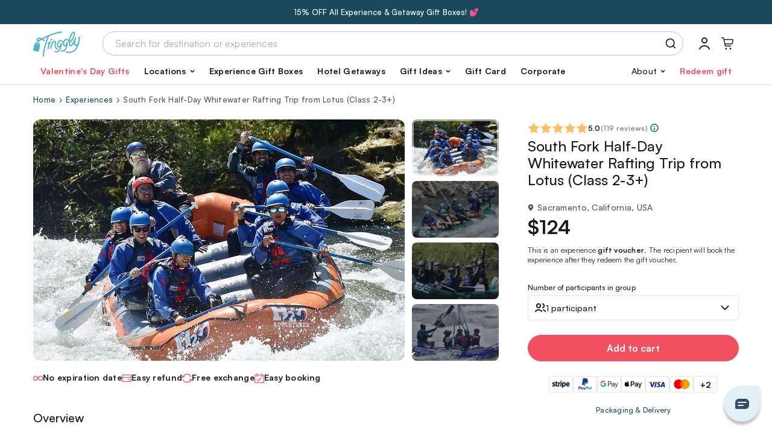

--- FILE ---
content_type: text/html; charset=UTF-8
request_url: https://tinggly.com/experience/south-fork-half-day-whitewater-rafting-trip-from-lotus-class-2-3/107823P1
body_size: 45089
content:
<!DOCTYPE html>
<html lang="en">
    <head>
    <meta charset="utf-8">
    <meta name="viewport" content="width=device-width, initial-scale=1, shrink-to-fit=no">
    <meta http-equiv="x-ua-compatible" content="ie=edge"><script type="text/javascript">(window.NREUM||(NREUM={})).init={privacy:{cookies_enabled:true},ajax:{deny_list:["bam.nr-data.net"]},feature_flags:["soft_nav"],distributed_tracing:{enabled:true}};(window.NREUM||(NREUM={})).loader_config={agentID:"601417766",accountID:"3590271",trustKey:"3590271",xpid:"VwMOUVRUCRAFU1VbAgEDX10=",licenseKey:"NRJS-ec5049dbe79de77ccc3",applicationID:"574950499",browserID:"601417766"};;/*! For license information please see nr-loader-spa-1.308.0.min.js.LICENSE.txt */
(()=>{var e,t,r={384:(e,t,r)=>{"use strict";r.d(t,{NT:()=>a,US:()=>u,Zm:()=>o,bQ:()=>d,dV:()=>c,pV:()=>l});var n=r(6154),i=r(1863),s=r(1910);const a={beacon:"bam.nr-data.net",errorBeacon:"bam.nr-data.net"};function o(){return n.gm.NREUM||(n.gm.NREUM={}),void 0===n.gm.newrelic&&(n.gm.newrelic=n.gm.NREUM),n.gm.NREUM}function c(){let e=o();return e.o||(e.o={ST:n.gm.setTimeout,SI:n.gm.setImmediate||n.gm.setInterval,CT:n.gm.clearTimeout,XHR:n.gm.XMLHttpRequest,REQ:n.gm.Request,EV:n.gm.Event,PR:n.gm.Promise,MO:n.gm.MutationObserver,FETCH:n.gm.fetch,WS:n.gm.WebSocket},(0,s.i)(...Object.values(e.o))),e}function d(e,t){let r=o();r.initializedAgents??={},t.initializedAt={ms:(0,i.t)(),date:new Date},r.initializedAgents[e]=t}function u(e,t){o()[e]=t}function l(){return function(){let e=o();const t=e.info||{};e.info={beacon:a.beacon,errorBeacon:a.errorBeacon,...t}}(),function(){let e=o();const t=e.init||{};e.init={...t}}(),c(),function(){let e=o();const t=e.loader_config||{};e.loader_config={...t}}(),o()}},782:(e,t,r)=>{"use strict";r.d(t,{T:()=>n});const n=r(860).K7.pageViewTiming},860:(e,t,r)=>{"use strict";r.d(t,{$J:()=>u,K7:()=>c,P3:()=>d,XX:()=>i,Yy:()=>o,df:()=>s,qY:()=>n,v4:()=>a});const n="events",i="jserrors",s="browser/blobs",a="rum",o="browser/logs",c={ajax:"ajax",genericEvents:"generic_events",jserrors:i,logging:"logging",metrics:"metrics",pageAction:"page_action",pageViewEvent:"page_view_event",pageViewTiming:"page_view_timing",sessionReplay:"session_replay",sessionTrace:"session_trace",softNav:"soft_navigations",spa:"spa"},d={[c.pageViewEvent]:1,[c.pageViewTiming]:2,[c.metrics]:3,[c.jserrors]:4,[c.spa]:5,[c.ajax]:6,[c.sessionTrace]:7,[c.softNav]:8,[c.sessionReplay]:9,[c.logging]:10,[c.genericEvents]:11},u={[c.pageViewEvent]:a,[c.pageViewTiming]:n,[c.ajax]:n,[c.spa]:n,[c.softNav]:n,[c.metrics]:i,[c.jserrors]:i,[c.sessionTrace]:s,[c.sessionReplay]:s,[c.logging]:o,[c.genericEvents]:"ins"}},944:(e,t,r)=>{"use strict";r.d(t,{R:()=>i});var n=r(3241);function i(e,t){"function"==typeof console.debug&&(console.debug("New Relic Warning: https://github.com/newrelic/newrelic-browser-agent/blob/main/docs/warning-codes.md#".concat(e),t),(0,n.W)({agentIdentifier:null,drained:null,type:"data",name:"warn",feature:"warn",data:{code:e,secondary:t}}))}},993:(e,t,r)=>{"use strict";r.d(t,{A$:()=>s,ET:()=>a,TZ:()=>o,p_:()=>i});var n=r(860);const i={ERROR:"ERROR",WARN:"WARN",INFO:"INFO",DEBUG:"DEBUG",TRACE:"TRACE"},s={OFF:0,ERROR:1,WARN:2,INFO:3,DEBUG:4,TRACE:5},a="log",o=n.K7.logging},1541:(e,t,r)=>{"use strict";r.d(t,{U:()=>i,f:()=>n});const n={MFE:"MFE",BA:"BA"};function i(e,t){if(2!==t?.harvestEndpointVersion)return{};const r=t.agentRef.runtime.appMetadata.agents[0].entityGuid;return e?{"source.id":e.id,"source.name":e.name,"source.type":e.type,"parent.id":e.parent?.id||r,"parent.type":e.parent?.type||n.BA}:{"entity.guid":r,appId:t.agentRef.info.applicationID}}},1687:(e,t,r)=>{"use strict";r.d(t,{Ak:()=>d,Ze:()=>h,x3:()=>u});var n=r(3241),i=r(7836),s=r(3606),a=r(860),o=r(2646);const c={};function d(e,t){const r={staged:!1,priority:a.P3[t]||0};l(e),c[e].get(t)||c[e].set(t,r)}function u(e,t){e&&c[e]&&(c[e].get(t)&&c[e].delete(t),p(e,t,!1),c[e].size&&f(e))}function l(e){if(!e)throw new Error("agentIdentifier required");c[e]||(c[e]=new Map)}function h(e="",t="feature",r=!1){if(l(e),!e||!c[e].get(t)||r)return p(e,t);c[e].get(t).staged=!0,f(e)}function f(e){const t=Array.from(c[e]);t.every(([e,t])=>t.staged)&&(t.sort((e,t)=>e[1].priority-t[1].priority),t.forEach(([t])=>{c[e].delete(t),p(e,t)}))}function p(e,t,r=!0){const a=e?i.ee.get(e):i.ee,c=s.i.handlers;if(!a.aborted&&a.backlog&&c){if((0,n.W)({agentIdentifier:e,type:"lifecycle",name:"drain",feature:t}),r){const e=a.backlog[t],r=c[t];if(r){for(let t=0;e&&t<e.length;++t)g(e[t],r);Object.entries(r).forEach(([e,t])=>{Object.values(t||{}).forEach(t=>{t[0]?.on&&t[0]?.context()instanceof o.y&&t[0].on(e,t[1])})})}}a.isolatedBacklog||delete c[t],a.backlog[t]=null,a.emit("drain-"+t,[])}}function g(e,t){var r=e[1];Object.values(t[r]||{}).forEach(t=>{var r=e[0];if(t[0]===r){var n=t[1],i=e[3],s=e[2];n.apply(i,s)}})}},1738:(e,t,r)=>{"use strict";r.d(t,{U:()=>f,Y:()=>h});var n=r(3241),i=r(9908),s=r(1863),a=r(944),o=r(5701),c=r(3969),d=r(8362),u=r(860),l=r(4261);function h(e,t,r,s){const h=s||r;!h||h[e]&&h[e]!==d.d.prototype[e]||(h[e]=function(){(0,i.p)(c.xV,["API/"+e+"/called"],void 0,u.K7.metrics,r.ee),(0,n.W)({agentIdentifier:r.agentIdentifier,drained:!!o.B?.[r.agentIdentifier],type:"data",name:"api",feature:l.Pl+e,data:{}});try{return t.apply(this,arguments)}catch(e){(0,a.R)(23,e)}})}function f(e,t,r,n,a){const o=e.info;null===r?delete o.jsAttributes[t]:o.jsAttributes[t]=r,(a||null===r)&&(0,i.p)(l.Pl+n,[(0,s.t)(),t,r],void 0,"session",e.ee)}},1741:(e,t,r)=>{"use strict";r.d(t,{W:()=>s});var n=r(944),i=r(4261);class s{#e(e,...t){if(this[e]!==s.prototype[e])return this[e](...t);(0,n.R)(35,e)}addPageAction(e,t){return this.#e(i.hG,e,t)}register(e){return this.#e(i.eY,e)}recordCustomEvent(e,t){return this.#e(i.fF,e,t)}setPageViewName(e,t){return this.#e(i.Fw,e,t)}setCustomAttribute(e,t,r){return this.#e(i.cD,e,t,r)}noticeError(e,t){return this.#e(i.o5,e,t)}setUserId(e,t=!1){return this.#e(i.Dl,e,t)}setApplicationVersion(e){return this.#e(i.nb,e)}setErrorHandler(e){return this.#e(i.bt,e)}addRelease(e,t){return this.#e(i.k6,e,t)}log(e,t){return this.#e(i.$9,e,t)}start(){return this.#e(i.d3)}finished(e){return this.#e(i.BL,e)}recordReplay(){return this.#e(i.CH)}pauseReplay(){return this.#e(i.Tb)}addToTrace(e){return this.#e(i.U2,e)}setCurrentRouteName(e){return this.#e(i.PA,e)}interaction(e){return this.#e(i.dT,e)}wrapLogger(e,t,r){return this.#e(i.Wb,e,t,r)}measure(e,t){return this.#e(i.V1,e,t)}consent(e){return this.#e(i.Pv,e)}}},1863:(e,t,r)=>{"use strict";function n(){return Math.floor(performance.now())}r.d(t,{t:()=>n})},1910:(e,t,r)=>{"use strict";r.d(t,{i:()=>s});var n=r(944);const i=new Map;function s(...e){return e.every(e=>{if(i.has(e))return i.get(e);const t="function"==typeof e?e.toString():"",r=t.includes("[native code]"),s=t.includes("nrWrapper");return r||s||(0,n.R)(64,e?.name||t),i.set(e,r),r})}},2555:(e,t,r)=>{"use strict";r.d(t,{D:()=>o,f:()=>a});var n=r(384),i=r(8122);const s={beacon:n.NT.beacon,errorBeacon:n.NT.errorBeacon,licenseKey:void 0,applicationID:void 0,sa:void 0,queueTime:void 0,applicationTime:void 0,ttGuid:void 0,user:void 0,account:void 0,product:void 0,extra:void 0,jsAttributes:{},userAttributes:void 0,atts:void 0,transactionName:void 0,tNamePlain:void 0};function a(e){try{return!!e.licenseKey&&!!e.errorBeacon&&!!e.applicationID}catch(e){return!1}}const o=e=>(0,i.a)(e,s)},2614:(e,t,r)=>{"use strict";r.d(t,{BB:()=>a,H3:()=>n,g:()=>d,iL:()=>c,tS:()=>o,uh:()=>i,wk:()=>s});const n="NRBA",i="SESSION",s=144e5,a=18e5,o={STARTED:"session-started",PAUSE:"session-pause",RESET:"session-reset",RESUME:"session-resume",UPDATE:"session-update"},c={SAME_TAB:"same-tab",CROSS_TAB:"cross-tab"},d={OFF:0,FULL:1,ERROR:2}},2646:(e,t,r)=>{"use strict";r.d(t,{y:()=>n});class n{constructor(e){this.contextId=e}}},2843:(e,t,r)=>{"use strict";r.d(t,{G:()=>s,u:()=>i});var n=r(3878);function i(e,t=!1,r,i){(0,n.DD)("visibilitychange",function(){if(t)return void("hidden"===document.visibilityState&&e());e(document.visibilityState)},r,i)}function s(e,t,r){(0,n.sp)("pagehide",e,t,r)}},3241:(e,t,r)=>{"use strict";r.d(t,{W:()=>s});var n=r(6154);const i="newrelic";function s(e={}){try{n.gm.dispatchEvent(new CustomEvent(i,{detail:e}))}catch(e){}}},3304:(e,t,r)=>{"use strict";r.d(t,{A:()=>s});var n=r(7836);const i=()=>{const e=new WeakSet;return(t,r)=>{if("object"==typeof r&&null!==r){if(e.has(r))return;e.add(r)}return r}};function s(e){try{return JSON.stringify(e,i())??""}catch(e){try{n.ee.emit("internal-error",[e])}catch(e){}return""}}},3333:(e,t,r)=>{"use strict";r.d(t,{$v:()=>u,TZ:()=>n,Xh:()=>c,Zp:()=>i,kd:()=>d,mq:()=>o,nf:()=>a,qN:()=>s});const n=r(860).K7.genericEvents,i=["auxclick","click","copy","keydown","paste","scrollend"],s=["focus","blur"],a=4,o=1e3,c=2e3,d=["PageAction","UserAction","BrowserPerformance"],u={RESOURCES:"experimental.resources",REGISTER:"register"}},3434:(e,t,r)=>{"use strict";r.d(t,{Jt:()=>s,YM:()=>d});var n=r(7836),i=r(5607);const s="nr@original:".concat(i.W),a=50;var o=Object.prototype.hasOwnProperty,c=!1;function d(e,t){return e||(e=n.ee),r.inPlace=function(e,t,n,i,s){n||(n="");const a="-"===n.charAt(0);for(let o=0;o<t.length;o++){const c=t[o],d=e[c];l(d)||(e[c]=r(d,a?c+n:n,i,c,s))}},r.flag=s,r;function r(t,r,n,c,d){return l(t)?t:(r||(r=""),nrWrapper[s]=t,function(e,t,r){if(Object.defineProperty&&Object.keys)try{return Object.keys(e).forEach(function(r){Object.defineProperty(t,r,{get:function(){return e[r]},set:function(t){return e[r]=t,t}})}),t}catch(e){u([e],r)}for(var n in e)o.call(e,n)&&(t[n]=e[n])}(t,nrWrapper,e),nrWrapper);function nrWrapper(){var s,o,l,h;let f;try{o=this,s=[...arguments],l="function"==typeof n?n(s,o):n||{}}catch(t){u([t,"",[s,o,c],l],e)}i(r+"start",[s,o,c],l,d);const p=performance.now();let g;try{return h=t.apply(o,s),g=performance.now(),h}catch(e){throw g=performance.now(),i(r+"err",[s,o,e],l,d),f=e,f}finally{const e=g-p,t={start:p,end:g,duration:e,isLongTask:e>=a,methodName:c,thrownError:f};t.isLongTask&&i("long-task",[t,o],l,d),i(r+"end",[s,o,h],l,d)}}}function i(r,n,i,s){if(!c||t){var a=c;c=!0;try{e.emit(r,n,i,t,s)}catch(t){u([t,r,n,i],e)}c=a}}}function u(e,t){t||(t=n.ee);try{t.emit("internal-error",e)}catch(e){}}function l(e){return!(e&&"function"==typeof e&&e.apply&&!e[s])}},3606:(e,t,r)=>{"use strict";r.d(t,{i:()=>s});var n=r(9908);s.on=a;var i=s.handlers={};function s(e,t,r,s){a(s||n.d,i,e,t,r)}function a(e,t,r,i,s){s||(s="feature"),e||(e=n.d);var a=t[s]=t[s]||{};(a[r]=a[r]||[]).push([e,i])}},3738:(e,t,r)=>{"use strict";r.d(t,{He:()=>i,Kp:()=>o,Lc:()=>d,Rz:()=>u,TZ:()=>n,bD:()=>s,d3:()=>a,jx:()=>l,sl:()=>h,uP:()=>c});const n=r(860).K7.sessionTrace,i="bstResource",s="resource",a="-start",o="-end",c="fn"+a,d="fn"+o,u="pushState",l=1e3,h=3e4},3785:(e,t,r)=>{"use strict";r.d(t,{R:()=>c,b:()=>d});var n=r(9908),i=r(1863),s=r(860),a=r(3969),o=r(993);function c(e,t,r={},c=o.p_.INFO,d=!0,u,l=(0,i.t)()){(0,n.p)(a.xV,["API/logging/".concat(c.toLowerCase(),"/called")],void 0,s.K7.metrics,e),(0,n.p)(o.ET,[l,t,r,c,d,u],void 0,s.K7.logging,e)}function d(e){return"string"==typeof e&&Object.values(o.p_).some(t=>t===e.toUpperCase().trim())}},3878:(e,t,r)=>{"use strict";function n(e,t){return{capture:e,passive:!1,signal:t}}function i(e,t,r=!1,i){window.addEventListener(e,t,n(r,i))}function s(e,t,r=!1,i){document.addEventListener(e,t,n(r,i))}r.d(t,{DD:()=>s,jT:()=>n,sp:()=>i})},3962:(e,t,r)=>{"use strict";r.d(t,{AM:()=>a,O2:()=>l,OV:()=>s,Qu:()=>h,TZ:()=>c,ih:()=>f,pP:()=>o,t1:()=>u,tC:()=>i,wD:()=>d});var n=r(860);const i=["click","keydown","submit"],s="popstate",a="api",o="initialPageLoad",c=n.K7.softNav,d=5e3,u=500,l={INITIAL_PAGE_LOAD:"",ROUTE_CHANGE:1,UNSPECIFIED:2},h={INTERACTION:1,AJAX:2,CUSTOM_END:3,CUSTOM_TRACER:4},f={IP:"in progress",PF:"pending finish",FIN:"finished",CAN:"cancelled"}},3969:(e,t,r)=>{"use strict";r.d(t,{TZ:()=>n,XG:()=>o,rs:()=>i,xV:()=>a,z_:()=>s});const n=r(860).K7.metrics,i="sm",s="cm",a="storeSupportabilityMetrics",o="storeEventMetrics"},4234:(e,t,r)=>{"use strict";r.d(t,{W:()=>s});var n=r(7836),i=r(1687);class s{constructor(e,t){this.agentIdentifier=e,this.ee=n.ee.get(e),this.featureName=t,this.blocked=!1}deregisterDrain(){(0,i.x3)(this.agentIdentifier,this.featureName)}}},4261:(e,t,r)=>{"use strict";r.d(t,{$9:()=>u,BL:()=>c,CH:()=>p,Dl:()=>R,Fw:()=>w,PA:()=>v,Pl:()=>n,Pv:()=>A,Tb:()=>h,U2:()=>a,V1:()=>E,Wb:()=>T,bt:()=>y,cD:()=>b,d3:()=>x,dT:()=>d,eY:()=>g,fF:()=>f,hG:()=>s,hw:()=>i,k6:()=>o,nb:()=>m,o5:()=>l});const n="api-",i=n+"ixn-",s="addPageAction",a="addToTrace",o="addRelease",c="finished",d="interaction",u="log",l="noticeError",h="pauseReplay",f="recordCustomEvent",p="recordReplay",g="register",m="setApplicationVersion",v="setCurrentRouteName",b="setCustomAttribute",y="setErrorHandler",w="setPageViewName",R="setUserId",x="start",T="wrapLogger",E="measure",A="consent"},5205:(e,t,r)=>{"use strict";r.d(t,{j:()=>S});var n=r(384),i=r(1741);var s=r(2555),a=r(3333);const o=e=>{if(!e||"string"!=typeof e)return!1;try{document.createDocumentFragment().querySelector(e)}catch{return!1}return!0};var c=r(2614),d=r(944),u=r(8122);const l="[data-nr-mask]",h=e=>(0,u.a)(e,(()=>{const e={feature_flags:[],experimental:{allow_registered_children:!1,resources:!1},mask_selector:"*",block_selector:"[data-nr-block]",mask_input_options:{color:!1,date:!1,"datetime-local":!1,email:!1,month:!1,number:!1,range:!1,search:!1,tel:!1,text:!1,time:!1,url:!1,week:!1,textarea:!1,select:!1,password:!0}};return{ajax:{deny_list:void 0,block_internal:!0,enabled:!0,autoStart:!0},api:{get allow_registered_children(){return e.feature_flags.includes(a.$v.REGISTER)||e.experimental.allow_registered_children},set allow_registered_children(t){e.experimental.allow_registered_children=t},duplicate_registered_data:!1},browser_consent_mode:{enabled:!1},distributed_tracing:{enabled:void 0,exclude_newrelic_header:void 0,cors_use_newrelic_header:void 0,cors_use_tracecontext_headers:void 0,allowed_origins:void 0},get feature_flags(){return e.feature_flags},set feature_flags(t){e.feature_flags=t},generic_events:{enabled:!0,autoStart:!0},harvest:{interval:30},jserrors:{enabled:!0,autoStart:!0},logging:{enabled:!0,autoStart:!0},metrics:{enabled:!0,autoStart:!0},obfuscate:void 0,page_action:{enabled:!0},page_view_event:{enabled:!0,autoStart:!0},page_view_timing:{enabled:!0,autoStart:!0},performance:{capture_marks:!1,capture_measures:!1,capture_detail:!0,resources:{get enabled(){return e.feature_flags.includes(a.$v.RESOURCES)||e.experimental.resources},set enabled(t){e.experimental.resources=t},asset_types:[],first_party_domains:[],ignore_newrelic:!0}},privacy:{cookies_enabled:!0},proxy:{assets:void 0,beacon:void 0},session:{expiresMs:c.wk,inactiveMs:c.BB},session_replay:{autoStart:!0,enabled:!1,preload:!1,sampling_rate:10,error_sampling_rate:100,collect_fonts:!1,inline_images:!1,fix_stylesheets:!0,mask_all_inputs:!0,get mask_text_selector(){return e.mask_selector},set mask_text_selector(t){o(t)?e.mask_selector="".concat(t,",").concat(l):""===t||null===t?e.mask_selector=l:(0,d.R)(5,t)},get block_class(){return"nr-block"},get ignore_class(){return"nr-ignore"},get mask_text_class(){return"nr-mask"},get block_selector(){return e.block_selector},set block_selector(t){o(t)?e.block_selector+=",".concat(t):""!==t&&(0,d.R)(6,t)},get mask_input_options(){return e.mask_input_options},set mask_input_options(t){t&&"object"==typeof t?e.mask_input_options={...t,password:!0}:(0,d.R)(7,t)}},session_trace:{enabled:!0,autoStart:!0},soft_navigations:{enabled:!0,autoStart:!0},spa:{enabled:!0,autoStart:!0},ssl:void 0,user_actions:{enabled:!0,elementAttributes:["id","className","tagName","type"]}}})());var f=r(6154),p=r(9324);let g=0;const m={buildEnv:p.F3,distMethod:p.Xs,version:p.xv,originTime:f.WN},v={consented:!1},b={appMetadata:{},get consented(){return this.session?.state?.consent||v.consented},set consented(e){v.consented=e},customTransaction:void 0,denyList:void 0,disabled:!1,harvester:void 0,isolatedBacklog:!1,isRecording:!1,loaderType:void 0,maxBytes:3e4,obfuscator:void 0,onerror:void 0,ptid:void 0,releaseIds:{},session:void 0,timeKeeper:void 0,registeredEntities:[],jsAttributesMetadata:{bytes:0},get harvestCount(){return++g}},y=e=>{const t=(0,u.a)(e,b),r=Object.keys(m).reduce((e,t)=>(e[t]={value:m[t],writable:!1,configurable:!0,enumerable:!0},e),{});return Object.defineProperties(t,r)};var w=r(5701);const R=e=>{const t=e.startsWith("http");e+="/",r.p=t?e:"https://"+e};var x=r(7836),T=r(3241);const E={accountID:void 0,trustKey:void 0,agentID:void 0,licenseKey:void 0,applicationID:void 0,xpid:void 0},A=e=>(0,u.a)(e,E),_=new Set;function S(e,t={},r,a){let{init:o,info:c,loader_config:d,runtime:u={},exposed:l=!0}=t;if(!c){const e=(0,n.pV)();o=e.init,c=e.info,d=e.loader_config}e.init=h(o||{}),e.loader_config=A(d||{}),c.jsAttributes??={},f.bv&&(c.jsAttributes.isWorker=!0),e.info=(0,s.D)(c);const p=e.init,g=[c.beacon,c.errorBeacon];_.has(e.agentIdentifier)||(p.proxy.assets&&(R(p.proxy.assets),g.push(p.proxy.assets)),p.proxy.beacon&&g.push(p.proxy.beacon),e.beacons=[...g],function(e){const t=(0,n.pV)();Object.getOwnPropertyNames(i.W.prototype).forEach(r=>{const n=i.W.prototype[r];if("function"!=typeof n||"constructor"===n)return;let s=t[r];e[r]&&!1!==e.exposed&&"micro-agent"!==e.runtime?.loaderType&&(t[r]=(...t)=>{const n=e[r](...t);return s?s(...t):n})})}(e),(0,n.US)("activatedFeatures",w.B)),u.denyList=[...p.ajax.deny_list||[],...p.ajax.block_internal?g:[]],u.ptid=e.agentIdentifier,u.loaderType=r,e.runtime=y(u),_.has(e.agentIdentifier)||(e.ee=x.ee.get(e.agentIdentifier),e.exposed=l,(0,T.W)({agentIdentifier:e.agentIdentifier,drained:!!w.B?.[e.agentIdentifier],type:"lifecycle",name:"initialize",feature:void 0,data:e.config})),_.add(e.agentIdentifier)}},5270:(e,t,r)=>{"use strict";r.d(t,{Aw:()=>a,SR:()=>s,rF:()=>o});var n=r(384),i=r(7767);function s(e){return!!(0,n.dV)().o.MO&&(0,i.V)(e)&&!0===e?.session_trace.enabled}function a(e){return!0===e?.session_replay.preload&&s(e)}function o(e,t){try{if("string"==typeof t?.type){if("password"===t.type.toLowerCase())return"*".repeat(e?.length||0);if(void 0!==t?.dataset?.nrUnmask||t?.classList?.contains("nr-unmask"))return e}}catch(e){}return"string"==typeof e?e.replace(/[\S]/g,"*"):"*".repeat(e?.length||0)}},5289:(e,t,r)=>{"use strict";r.d(t,{GG:()=>a,Qr:()=>c,sB:()=>o});var n=r(3878),i=r(6389);function s(){return"undefined"==typeof document||"complete"===document.readyState}function a(e,t){if(s())return e();const r=(0,i.J)(e),a=setInterval(()=>{s()&&(clearInterval(a),r())},500);(0,n.sp)("load",r,t)}function o(e){if(s())return e();(0,n.DD)("DOMContentLoaded",e)}function c(e){if(s())return e();(0,n.sp)("popstate",e)}},5607:(e,t,r)=>{"use strict";r.d(t,{W:()=>n});const n=(0,r(9566).bz)()},5701:(e,t,r)=>{"use strict";r.d(t,{B:()=>s,t:()=>a});var n=r(3241);const i=new Set,s={};function a(e,t){const r=t.agentIdentifier;s[r]??={},e&&"object"==typeof e&&(i.has(r)||(t.ee.emit("rumresp",[e]),s[r]=e,i.add(r),(0,n.W)({agentIdentifier:r,loaded:!0,drained:!0,type:"lifecycle",name:"load",feature:void 0,data:e})))}},6154:(e,t,r)=>{"use strict";r.d(t,{OF:()=>d,RI:()=>i,WN:()=>h,bv:()=>s,eN:()=>f,gm:()=>a,lR:()=>l,m:()=>c,mw:()=>o,sb:()=>u});var n=r(1863);const i="undefined"!=typeof window&&!!window.document,s="undefined"!=typeof WorkerGlobalScope&&("undefined"!=typeof self&&self instanceof WorkerGlobalScope&&self.navigator instanceof WorkerNavigator||"undefined"!=typeof globalThis&&globalThis instanceof WorkerGlobalScope&&globalThis.navigator instanceof WorkerNavigator),a=i?window:"undefined"!=typeof WorkerGlobalScope&&("undefined"!=typeof self&&self instanceof WorkerGlobalScope&&self||"undefined"!=typeof globalThis&&globalThis instanceof WorkerGlobalScope&&globalThis),o=Boolean("hidden"===a?.document?.visibilityState),c=""+a?.location,d=/iPad|iPhone|iPod/.test(a.navigator?.userAgent),u=d&&"undefined"==typeof SharedWorker,l=(()=>{const e=a.navigator?.userAgent?.match(/Firefox[/\s](\d+\.\d+)/);return Array.isArray(e)&&e.length>=2?+e[1]:0})(),h=Date.now()-(0,n.t)(),f=()=>"undefined"!=typeof PerformanceNavigationTiming&&a?.performance?.getEntriesByType("navigation")?.[0]?.responseStart},6344:(e,t,r)=>{"use strict";r.d(t,{BB:()=>u,Qb:()=>l,TZ:()=>i,Ug:()=>a,Vh:()=>s,_s:()=>o,bc:()=>d,yP:()=>c});var n=r(2614);const i=r(860).K7.sessionReplay,s="errorDuringReplay",a=.12,o={DomContentLoaded:0,Load:1,FullSnapshot:2,IncrementalSnapshot:3,Meta:4,Custom:5},c={[n.g.ERROR]:15e3,[n.g.FULL]:3e5,[n.g.OFF]:0},d={RESET:{message:"Session was reset",sm:"Reset"},IMPORT:{message:"Recorder failed to import",sm:"Import"},TOO_MANY:{message:"429: Too Many Requests",sm:"Too-Many"},TOO_BIG:{message:"Payload was too large",sm:"Too-Big"},CROSS_TAB:{message:"Session Entity was set to OFF on another tab",sm:"Cross-Tab"},ENTITLEMENTS:{message:"Session Replay is not allowed and will not be started",sm:"Entitlement"}},u=5e3,l={API:"api",RESUME:"resume",SWITCH_TO_FULL:"switchToFull",INITIALIZE:"initialize",PRELOAD:"preload"}},6389:(e,t,r)=>{"use strict";function n(e,t=500,r={}){const n=r?.leading||!1;let i;return(...r)=>{n&&void 0===i&&(e.apply(this,r),i=setTimeout(()=>{i=clearTimeout(i)},t)),n||(clearTimeout(i),i=setTimeout(()=>{e.apply(this,r)},t))}}function i(e){let t=!1;return(...r)=>{t||(t=!0,e.apply(this,r))}}r.d(t,{J:()=>i,s:()=>n})},6630:(e,t,r)=>{"use strict";r.d(t,{T:()=>n});const n=r(860).K7.pageViewEvent},6774:(e,t,r)=>{"use strict";r.d(t,{T:()=>n});const n=r(860).K7.jserrors},7295:(e,t,r)=>{"use strict";r.d(t,{Xv:()=>a,gX:()=>i,iW:()=>s});var n=[];function i(e){if(!e||s(e))return!1;if(0===n.length)return!0;if("*"===n[0].hostname)return!1;for(var t=0;t<n.length;t++){var r=n[t];if(r.hostname.test(e.hostname)&&r.pathname.test(e.pathname))return!1}return!0}function s(e){return void 0===e.hostname}function a(e){if(n=[],e&&e.length)for(var t=0;t<e.length;t++){let r=e[t];if(!r)continue;if("*"===r)return void(n=[{hostname:"*"}]);0===r.indexOf("http://")?r=r.substring(7):0===r.indexOf("https://")&&(r=r.substring(8));const i=r.indexOf("/");let s,a;i>0?(s=r.substring(0,i),a=r.substring(i)):(s=r,a="*");let[c]=s.split(":");n.push({hostname:o(c),pathname:o(a,!0)})}}function o(e,t=!1){const r=e.replace(/[.+?^${}()|[\]\\]/g,e=>"\\"+e).replace(/\*/g,".*?");return new RegExp((t?"^":"")+r+"$")}},7485:(e,t,r)=>{"use strict";r.d(t,{D:()=>i});var n=r(6154);function i(e){if(0===(e||"").indexOf("data:"))return{protocol:"data"};try{const t=new URL(e,location.href),r={port:t.port,hostname:t.hostname,pathname:t.pathname,search:t.search,protocol:t.protocol.slice(0,t.protocol.indexOf(":")),sameOrigin:t.protocol===n.gm?.location?.protocol&&t.host===n.gm?.location?.host};return r.port&&""!==r.port||("http:"===t.protocol&&(r.port="80"),"https:"===t.protocol&&(r.port="443")),r.pathname&&""!==r.pathname?r.pathname.startsWith("/")||(r.pathname="/".concat(r.pathname)):r.pathname="/",r}catch(e){return{}}}},7699:(e,t,r)=>{"use strict";r.d(t,{It:()=>s,KC:()=>o,No:()=>i,qh:()=>a});var n=r(860);const i=16e3,s=1e6,a="SESSION_ERROR",o={[n.K7.logging]:!0,[n.K7.genericEvents]:!1,[n.K7.jserrors]:!1,[n.K7.ajax]:!1}},7767:(e,t,r)=>{"use strict";r.d(t,{V:()=>i});var n=r(6154);const i=e=>n.RI&&!0===e?.privacy.cookies_enabled},7836:(e,t,r)=>{"use strict";r.d(t,{P:()=>o,ee:()=>c});var n=r(384),i=r(8990),s=r(2646),a=r(5607);const o="nr@context:".concat(a.W),c=function e(t,r){var n={},a={},u={},l=!1;try{l=16===r.length&&d.initializedAgents?.[r]?.runtime.isolatedBacklog}catch(e){}var h={on:p,addEventListener:p,removeEventListener:function(e,t){var r=n[e];if(!r)return;for(var i=0;i<r.length;i++)r[i]===t&&r.splice(i,1)},emit:function(e,r,n,i,s){!1!==s&&(s=!0);if(c.aborted&&!i)return;t&&s&&t.emit(e,r,n);var o=f(n);g(e).forEach(e=>{e.apply(o,r)});var d=v()[a[e]];d&&d.push([h,e,r,o]);return o},get:m,listeners:g,context:f,buffer:function(e,t){const r=v();if(t=t||"feature",h.aborted)return;Object.entries(e||{}).forEach(([e,n])=>{a[n]=t,t in r||(r[t]=[])})},abort:function(){h._aborted=!0,Object.keys(h.backlog).forEach(e=>{delete h.backlog[e]})},isBuffering:function(e){return!!v()[a[e]]},debugId:r,backlog:l?{}:t&&"object"==typeof t.backlog?t.backlog:{},isolatedBacklog:l};return Object.defineProperty(h,"aborted",{get:()=>{let e=h._aborted||!1;return e||(t&&(e=t.aborted),e)}}),h;function f(e){return e&&e instanceof s.y?e:e?(0,i.I)(e,o,()=>new s.y(o)):new s.y(o)}function p(e,t){n[e]=g(e).concat(t)}function g(e){return n[e]||[]}function m(t){return u[t]=u[t]||e(h,t)}function v(){return h.backlog}}(void 0,"globalEE"),d=(0,n.Zm)();d.ee||(d.ee=c)},8122:(e,t,r)=>{"use strict";r.d(t,{a:()=>i});var n=r(944);function i(e,t){try{if(!e||"object"!=typeof e)return(0,n.R)(3);if(!t||"object"!=typeof t)return(0,n.R)(4);const r=Object.create(Object.getPrototypeOf(t),Object.getOwnPropertyDescriptors(t)),s=0===Object.keys(r).length?e:r;for(let a in s)if(void 0!==e[a])try{if(null===e[a]){r[a]=null;continue}Array.isArray(e[a])&&Array.isArray(t[a])?r[a]=Array.from(new Set([...e[a],...t[a]])):"object"==typeof e[a]&&"object"==typeof t[a]?r[a]=i(e[a],t[a]):r[a]=e[a]}catch(e){r[a]||(0,n.R)(1,e)}return r}catch(e){(0,n.R)(2,e)}}},8139:(e,t,r)=>{"use strict";r.d(t,{u:()=>h});var n=r(7836),i=r(3434),s=r(8990),a=r(6154);const o={},c=a.gm.XMLHttpRequest,d="addEventListener",u="removeEventListener",l="nr@wrapped:".concat(n.P);function h(e){var t=function(e){return(e||n.ee).get("events")}(e);if(o[t.debugId]++)return t;o[t.debugId]=1;var r=(0,i.YM)(t,!0);function h(e){r.inPlace(e,[d,u],"-",p)}function p(e,t){return e[1]}return"getPrototypeOf"in Object&&(a.RI&&f(document,h),c&&f(c.prototype,h),f(a.gm,h)),t.on(d+"-start",function(e,t){var n=e[1];if(null!==n&&("function"==typeof n||"object"==typeof n)&&"newrelic"!==e[0]){var i=(0,s.I)(n,l,function(){var e={object:function(){if("function"!=typeof n.handleEvent)return;return n.handleEvent.apply(n,arguments)},function:n}[typeof n];return e?r(e,"fn-",null,e.name||"anonymous"):n});this.wrapped=e[1]=i}}),t.on(u+"-start",function(e){e[1]=this.wrapped||e[1]}),t}function f(e,t,...r){let n=e;for(;"object"==typeof n&&!Object.prototype.hasOwnProperty.call(n,d);)n=Object.getPrototypeOf(n);n&&t(n,...r)}},8362:(e,t,r)=>{"use strict";r.d(t,{d:()=>s});var n=r(9566),i=r(1741);class s extends i.W{agentIdentifier=(0,n.LA)(16)}},8374:(e,t,r)=>{r.nc=(()=>{try{return document?.currentScript?.nonce}catch(e){}return""})()},8990:(e,t,r)=>{"use strict";r.d(t,{I:()=>i});var n=Object.prototype.hasOwnProperty;function i(e,t,r){if(n.call(e,t))return e[t];var i=r();if(Object.defineProperty&&Object.keys)try{return Object.defineProperty(e,t,{value:i,writable:!0,enumerable:!1}),i}catch(e){}return e[t]=i,i}},9119:(e,t,r)=>{"use strict";r.d(t,{L:()=>s});var n=/([^?#]*)[^#]*(#[^?]*|$).*/,i=/([^?#]*)().*/;function s(e,t){return e?e.replace(t?n:i,"$1$2"):e}},9300:(e,t,r)=>{"use strict";r.d(t,{T:()=>n});const n=r(860).K7.ajax},9324:(e,t,r)=>{"use strict";r.d(t,{AJ:()=>a,F3:()=>i,Xs:()=>s,Yq:()=>o,xv:()=>n});const n="1.308.0",i="PROD",s="CDN",a="@newrelic/rrweb",o="1.0.1"},9566:(e,t,r)=>{"use strict";r.d(t,{LA:()=>o,ZF:()=>c,bz:()=>a,el:()=>d});var n=r(6154);const i="xxxxxxxx-xxxx-4xxx-yxxx-xxxxxxxxxxxx";function s(e,t){return e?15&e[t]:16*Math.random()|0}function a(){const e=n.gm?.crypto||n.gm?.msCrypto;let t,r=0;return e&&e.getRandomValues&&(t=e.getRandomValues(new Uint8Array(30))),i.split("").map(e=>"x"===e?s(t,r++).toString(16):"y"===e?(3&s()|8).toString(16):e).join("")}function o(e){const t=n.gm?.crypto||n.gm?.msCrypto;let r,i=0;t&&t.getRandomValues&&(r=t.getRandomValues(new Uint8Array(e)));const a=[];for(var o=0;o<e;o++)a.push(s(r,i++).toString(16));return a.join("")}function c(){return o(16)}function d(){return o(32)}},9908:(e,t,r)=>{"use strict";r.d(t,{d:()=>n,p:()=>i});var n=r(7836).ee.get("handle");function i(e,t,r,i,s){s?(s.buffer([e],i),s.emit(e,t,r)):(n.buffer([e],i),n.emit(e,t,r))}}},n={};function i(e){var t=n[e];if(void 0!==t)return t.exports;var s=n[e]={exports:{}};return r[e](s,s.exports,i),s.exports}i.m=r,i.d=(e,t)=>{for(var r in t)i.o(t,r)&&!i.o(e,r)&&Object.defineProperty(e,r,{enumerable:!0,get:t[r]})},i.f={},i.e=e=>Promise.all(Object.keys(i.f).reduce((t,r)=>(i.f[r](e,t),t),[])),i.u=e=>({212:"nr-spa-compressor",249:"nr-spa-recorder",478:"nr-spa"}[e]+"-1.308.0.min.js"),i.o=(e,t)=>Object.prototype.hasOwnProperty.call(e,t),e={},t="NRBA-1.308.0.PROD:",i.l=(r,n,s,a)=>{if(e[r])e[r].push(n);else{var o,c;if(void 0!==s)for(var d=document.getElementsByTagName("script"),u=0;u<d.length;u++){var l=d[u];if(l.getAttribute("src")==r||l.getAttribute("data-webpack")==t+s){o=l;break}}if(!o){c=!0;var h={478:"sha512-RSfSVnmHk59T/uIPbdSE0LPeqcEdF4/+XhfJdBuccH5rYMOEZDhFdtnh6X6nJk7hGpzHd9Ujhsy7lZEz/ORYCQ==",249:"sha512-ehJXhmntm85NSqW4MkhfQqmeKFulra3klDyY0OPDUE+sQ3GokHlPh1pmAzuNy//3j4ac6lzIbmXLvGQBMYmrkg==",212:"sha512-B9h4CR46ndKRgMBcK+j67uSR2RCnJfGefU+A7FrgR/k42ovXy5x/MAVFiSvFxuVeEk/pNLgvYGMp1cBSK/G6Fg=="};(o=document.createElement("script")).charset="utf-8",i.nc&&o.setAttribute("nonce",i.nc),o.setAttribute("data-webpack",t+s),o.src=r,0!==o.src.indexOf(window.location.origin+"/")&&(o.crossOrigin="anonymous"),h[a]&&(o.integrity=h[a])}e[r]=[n];var f=(t,n)=>{o.onerror=o.onload=null,clearTimeout(p);var i=e[r];if(delete e[r],o.parentNode&&o.parentNode.removeChild(o),i&&i.forEach(e=>e(n)),t)return t(n)},p=setTimeout(f.bind(null,void 0,{type:"timeout",target:o}),12e4);o.onerror=f.bind(null,o.onerror),o.onload=f.bind(null,o.onload),c&&document.head.appendChild(o)}},i.r=e=>{"undefined"!=typeof Symbol&&Symbol.toStringTag&&Object.defineProperty(e,Symbol.toStringTag,{value:"Module"}),Object.defineProperty(e,"__esModule",{value:!0})},i.p="https://js-agent.newrelic.com/",(()=>{var e={38:0,788:0};i.f.j=(t,r)=>{var n=i.o(e,t)?e[t]:void 0;if(0!==n)if(n)r.push(n[2]);else{var s=new Promise((r,i)=>n=e[t]=[r,i]);r.push(n[2]=s);var a=i.p+i.u(t),o=new Error;i.l(a,r=>{if(i.o(e,t)&&(0!==(n=e[t])&&(e[t]=void 0),n)){var s=r&&("load"===r.type?"missing":r.type),a=r&&r.target&&r.target.src;o.message="Loading chunk "+t+" failed: ("+s+": "+a+")",o.name="ChunkLoadError",o.type=s,o.request=a,n[1](o)}},"chunk-"+t,t)}};var t=(t,r)=>{var n,s,[a,o,c]=r,d=0;if(a.some(t=>0!==e[t])){for(n in o)i.o(o,n)&&(i.m[n]=o[n]);if(c)c(i)}for(t&&t(r);d<a.length;d++)s=a[d],i.o(e,s)&&e[s]&&e[s][0](),e[s]=0},r=self["webpackChunk:NRBA-1.308.0.PROD"]=self["webpackChunk:NRBA-1.308.0.PROD"]||[];r.forEach(t.bind(null,0)),r.push=t.bind(null,r.push.bind(r))})(),(()=>{"use strict";i(8374);var e=i(8362),t=i(860);const r=Object.values(t.K7);var n=i(5205);var s=i(9908),a=i(1863),o=i(4261),c=i(1738);var d=i(1687),u=i(4234),l=i(5289),h=i(6154),f=i(944),p=i(5270),g=i(7767),m=i(6389),v=i(7699);class b extends u.W{constructor(e,t){super(e.agentIdentifier,t),this.agentRef=e,this.abortHandler=void 0,this.featAggregate=void 0,this.loadedSuccessfully=void 0,this.onAggregateImported=new Promise(e=>{this.loadedSuccessfully=e}),this.deferred=Promise.resolve(),!1===e.init[this.featureName].autoStart?this.deferred=new Promise((t,r)=>{this.ee.on("manual-start-all",(0,m.J)(()=>{(0,d.Ak)(e.agentIdentifier,this.featureName),t()}))}):(0,d.Ak)(e.agentIdentifier,t)}importAggregator(e,t,r={}){if(this.featAggregate)return;const n=async()=>{let n;await this.deferred;try{if((0,g.V)(e.init)){const{setupAgentSession:t}=await i.e(478).then(i.bind(i,8766));n=t(e)}}catch(e){(0,f.R)(20,e),this.ee.emit("internal-error",[e]),(0,s.p)(v.qh,[e],void 0,this.featureName,this.ee)}try{if(!this.#t(this.featureName,n,e.init))return(0,d.Ze)(this.agentIdentifier,this.featureName),void this.loadedSuccessfully(!1);const{Aggregate:i}=await t();this.featAggregate=new i(e,r),e.runtime.harvester.initializedAggregates.push(this.featAggregate),this.loadedSuccessfully(!0)}catch(e){(0,f.R)(34,e),this.abortHandler?.(),(0,d.Ze)(this.agentIdentifier,this.featureName,!0),this.loadedSuccessfully(!1),this.ee&&this.ee.abort()}};h.RI?(0,l.GG)(()=>n(),!0):n()}#t(e,r,n){if(this.blocked)return!1;switch(e){case t.K7.sessionReplay:return(0,p.SR)(n)&&!!r;case t.K7.sessionTrace:return!!r;default:return!0}}}var y=i(6630),w=i(2614),R=i(3241);class x extends b{static featureName=y.T;constructor(e){var t;super(e,y.T),this.setupInspectionEvents(e.agentIdentifier),t=e,(0,c.Y)(o.Fw,function(e,r){"string"==typeof e&&("/"!==e.charAt(0)&&(e="/"+e),t.runtime.customTransaction=(r||"http://custom.transaction")+e,(0,s.p)(o.Pl+o.Fw,[(0,a.t)()],void 0,void 0,t.ee))},t),this.importAggregator(e,()=>i.e(478).then(i.bind(i,2467)))}setupInspectionEvents(e){const t=(t,r)=>{t&&(0,R.W)({agentIdentifier:e,timeStamp:t.timeStamp,loaded:"complete"===t.target.readyState,type:"window",name:r,data:t.target.location+""})};(0,l.sB)(e=>{t(e,"DOMContentLoaded")}),(0,l.GG)(e=>{t(e,"load")}),(0,l.Qr)(e=>{t(e,"navigate")}),this.ee.on(w.tS.UPDATE,(t,r)=>{(0,R.W)({agentIdentifier:e,type:"lifecycle",name:"session",data:r})})}}var T=i(384);class E extends e.d{constructor(e){var t;(super(),h.gm)?(this.features={},(0,T.bQ)(this.agentIdentifier,this),this.desiredFeatures=new Set(e.features||[]),this.desiredFeatures.add(x),(0,n.j)(this,e,e.loaderType||"agent"),t=this,(0,c.Y)(o.cD,function(e,r,n=!1){if("string"==typeof e){if(["string","number","boolean"].includes(typeof r)||null===r)return(0,c.U)(t,e,r,o.cD,n);(0,f.R)(40,typeof r)}else(0,f.R)(39,typeof e)},t),function(e){(0,c.Y)(o.Dl,function(t,r=!1){if("string"!=typeof t&&null!==t)return void(0,f.R)(41,typeof t);const n=e.info.jsAttributes["enduser.id"];r&&null!=n&&n!==t?(0,s.p)(o.Pl+"setUserIdAndResetSession",[t],void 0,"session",e.ee):(0,c.U)(e,"enduser.id",t,o.Dl,!0)},e)}(this),function(e){(0,c.Y)(o.nb,function(t){if("string"==typeof t||null===t)return(0,c.U)(e,"application.version",t,o.nb,!1);(0,f.R)(42,typeof t)},e)}(this),function(e){(0,c.Y)(o.d3,function(){e.ee.emit("manual-start-all")},e)}(this),function(e){(0,c.Y)(o.Pv,function(t=!0){if("boolean"==typeof t){if((0,s.p)(o.Pl+o.Pv,[t],void 0,"session",e.ee),e.runtime.consented=t,t){const t=e.features.page_view_event;t.onAggregateImported.then(e=>{const r=t.featAggregate;e&&!r.sentRum&&r.sendRum()})}}else(0,f.R)(65,typeof t)},e)}(this),this.run()):(0,f.R)(21)}get config(){return{info:this.info,init:this.init,loader_config:this.loader_config,runtime:this.runtime}}get api(){return this}run(){try{const e=function(e){const t={};return r.forEach(r=>{t[r]=!!e[r]?.enabled}),t}(this.init),n=[...this.desiredFeatures];n.sort((e,r)=>t.P3[e.featureName]-t.P3[r.featureName]),n.forEach(r=>{if(!e[r.featureName]&&r.featureName!==t.K7.pageViewEvent)return;if(r.featureName===t.K7.spa)return void(0,f.R)(67);const n=function(e){switch(e){case t.K7.ajax:return[t.K7.jserrors];case t.K7.sessionTrace:return[t.K7.ajax,t.K7.pageViewEvent];case t.K7.sessionReplay:return[t.K7.sessionTrace];case t.K7.pageViewTiming:return[t.K7.pageViewEvent];default:return[]}}(r.featureName).filter(e=>!(e in this.features));n.length>0&&(0,f.R)(36,{targetFeature:r.featureName,missingDependencies:n}),this.features[r.featureName]=new r(this)})}catch(e){(0,f.R)(22,e);for(const e in this.features)this.features[e].abortHandler?.();const t=(0,T.Zm)();delete t.initializedAgents[this.agentIdentifier]?.features,delete this.sharedAggregator;return t.ee.get(this.agentIdentifier).abort(),!1}}}var A=i(2843),_=i(782);class S extends b{static featureName=_.T;constructor(e){super(e,_.T),h.RI&&((0,A.u)(()=>(0,s.p)("docHidden",[(0,a.t)()],void 0,_.T,this.ee),!0),(0,A.G)(()=>(0,s.p)("winPagehide",[(0,a.t)()],void 0,_.T,this.ee)),this.importAggregator(e,()=>i.e(478).then(i.bind(i,9917))))}}var O=i(3969);class I extends b{static featureName=O.TZ;constructor(e){super(e,O.TZ),h.RI&&document.addEventListener("securitypolicyviolation",e=>{(0,s.p)(O.xV,["Generic/CSPViolation/Detected"],void 0,this.featureName,this.ee)}),this.importAggregator(e,()=>i.e(478).then(i.bind(i,6555)))}}var N=i(6774),P=i(3878),k=i(3304);class D{constructor(e,t,r,n,i){this.name="UncaughtError",this.message="string"==typeof e?e:(0,k.A)(e),this.sourceURL=t,this.line=r,this.column=n,this.__newrelic=i}}function C(e){return M(e)?e:new D(void 0!==e?.message?e.message:e,e?.filename||e?.sourceURL,e?.lineno||e?.line,e?.colno||e?.col,e?.__newrelic,e?.cause)}function j(e){const t="Unhandled Promise Rejection: ";if(!e?.reason)return;if(M(e.reason)){try{e.reason.message.startsWith(t)||(e.reason.message=t+e.reason.message)}catch(e){}return C(e.reason)}const r=C(e.reason);return(r.message||"").startsWith(t)||(r.message=t+r.message),r}function L(e){if(e.error instanceof SyntaxError&&!/:\d+$/.test(e.error.stack?.trim())){const t=new D(e.message,e.filename,e.lineno,e.colno,e.error.__newrelic,e.cause);return t.name=SyntaxError.name,t}return M(e.error)?e.error:C(e)}function M(e){return e instanceof Error&&!!e.stack}function H(e,r,n,i,o=(0,a.t)()){"string"==typeof e&&(e=new Error(e)),(0,s.p)("err",[e,o,!1,r,n.runtime.isRecording,void 0,i],void 0,t.K7.jserrors,n.ee),(0,s.p)("uaErr",[],void 0,t.K7.genericEvents,n.ee)}var B=i(1541),K=i(993),W=i(3785);function U(e,{customAttributes:t={},level:r=K.p_.INFO}={},n,i,s=(0,a.t)()){(0,W.R)(n.ee,e,t,r,!1,i,s)}function F(e,r,n,i,c=(0,a.t)()){(0,s.p)(o.Pl+o.hG,[c,e,r,i],void 0,t.K7.genericEvents,n.ee)}function V(e,r,n,i,c=(0,a.t)()){const{start:d,end:u,customAttributes:l}=r||{},h={customAttributes:l||{}};if("object"!=typeof h.customAttributes||"string"!=typeof e||0===e.length)return void(0,f.R)(57);const p=(e,t)=>null==e?t:"number"==typeof e?e:e instanceof PerformanceMark?e.startTime:Number.NaN;if(h.start=p(d,0),h.end=p(u,c),Number.isNaN(h.start)||Number.isNaN(h.end))(0,f.R)(57);else{if(h.duration=h.end-h.start,!(h.duration<0))return(0,s.p)(o.Pl+o.V1,[h,e,i],void 0,t.K7.genericEvents,n.ee),h;(0,f.R)(58)}}function G(e,r={},n,i,c=(0,a.t)()){(0,s.p)(o.Pl+o.fF,[c,e,r,i],void 0,t.K7.genericEvents,n.ee)}function z(e){(0,c.Y)(o.eY,function(t){return Y(e,t)},e)}function Y(e,r,n){(0,f.R)(54,"newrelic.register"),r||={},r.type=B.f.MFE,r.licenseKey||=e.info.licenseKey,r.blocked=!1,r.parent=n||{},Array.isArray(r.tags)||(r.tags=[]);const i={};r.tags.forEach(e=>{"name"!==e&&"id"!==e&&(i["source.".concat(e)]=!0)}),r.isolated??=!0;let o=()=>{};const c=e.runtime.registeredEntities;if(!r.isolated){const e=c.find(({metadata:{target:{id:e}}})=>e===r.id&&!r.isolated);if(e)return e}const d=e=>{r.blocked=!0,o=e};function u(e){return"string"==typeof e&&!!e.trim()&&e.trim().length<501||"number"==typeof e}e.init.api.allow_registered_children||d((0,m.J)(()=>(0,f.R)(55))),u(r.id)&&u(r.name)||d((0,m.J)(()=>(0,f.R)(48,r)));const l={addPageAction:(t,n={})=>g(F,[t,{...i,...n},e],r),deregister:()=>{d((0,m.J)(()=>(0,f.R)(68)))},log:(t,n={})=>g(U,[t,{...n,customAttributes:{...i,...n.customAttributes||{}}},e],r),measure:(t,n={})=>g(V,[t,{...n,customAttributes:{...i,...n.customAttributes||{}}},e],r),noticeError:(t,n={})=>g(H,[t,{...i,...n},e],r),register:(t={})=>g(Y,[e,t],l.metadata.target),recordCustomEvent:(t,n={})=>g(G,[t,{...i,...n},e],r),setApplicationVersion:e=>p("application.version",e),setCustomAttribute:(e,t)=>p(e,t),setUserId:e=>p("enduser.id",e),metadata:{customAttributes:i,target:r}},h=()=>(r.blocked&&o(),r.blocked);h()||c.push(l);const p=(e,t)=>{h()||(i[e]=t)},g=(r,n,i)=>{if(h())return;const o=(0,a.t)();(0,s.p)(O.xV,["API/register/".concat(r.name,"/called")],void 0,t.K7.metrics,e.ee);try{if(e.init.api.duplicate_registered_data&&"register"!==r.name){let e=n;if(n[1]instanceof Object){const t={"child.id":i.id,"child.type":i.type};e="customAttributes"in n[1]?[n[0],{...n[1],customAttributes:{...n[1].customAttributes,...t}},...n.slice(2)]:[n[0],{...n[1],...t},...n.slice(2)]}r(...e,void 0,o)}return r(...n,i,o)}catch(e){(0,f.R)(50,e)}};return l}class Z extends b{static featureName=N.T;constructor(e){var t;super(e,N.T),t=e,(0,c.Y)(o.o5,(e,r)=>H(e,r,t),t),function(e){(0,c.Y)(o.bt,function(t){e.runtime.onerror=t},e)}(e),function(e){let t=0;(0,c.Y)(o.k6,function(e,r){++t>10||(this.runtime.releaseIds[e.slice(-200)]=(""+r).slice(-200))},e)}(e),z(e);try{this.removeOnAbort=new AbortController}catch(e){}this.ee.on("internal-error",(t,r)=>{this.abortHandler&&(0,s.p)("ierr",[C(t),(0,a.t)(),!0,{},e.runtime.isRecording,r],void 0,this.featureName,this.ee)}),h.gm.addEventListener("unhandledrejection",t=>{this.abortHandler&&(0,s.p)("err",[j(t),(0,a.t)(),!1,{unhandledPromiseRejection:1},e.runtime.isRecording],void 0,this.featureName,this.ee)},(0,P.jT)(!1,this.removeOnAbort?.signal)),h.gm.addEventListener("error",t=>{this.abortHandler&&(0,s.p)("err",[L(t),(0,a.t)(),!1,{},e.runtime.isRecording],void 0,this.featureName,this.ee)},(0,P.jT)(!1,this.removeOnAbort?.signal)),this.abortHandler=this.#r,this.importAggregator(e,()=>i.e(478).then(i.bind(i,2176)))}#r(){this.removeOnAbort?.abort(),this.abortHandler=void 0}}var q=i(8990);let X=1;function J(e){const t=typeof e;return!e||"object"!==t&&"function"!==t?-1:e===h.gm?0:(0,q.I)(e,"nr@id",function(){return X++})}function Q(e){if("string"==typeof e&&e.length)return e.length;if("object"==typeof e){if("undefined"!=typeof ArrayBuffer&&e instanceof ArrayBuffer&&e.byteLength)return e.byteLength;if("undefined"!=typeof Blob&&e instanceof Blob&&e.size)return e.size;if(!("undefined"!=typeof FormData&&e instanceof FormData))try{return(0,k.A)(e).length}catch(e){return}}}var ee=i(8139),te=i(7836),re=i(3434);const ne={},ie=["open","send"];function se(e){var t=e||te.ee;const r=function(e){return(e||te.ee).get("xhr")}(t);if(void 0===h.gm.XMLHttpRequest)return r;if(ne[r.debugId]++)return r;ne[r.debugId]=1,(0,ee.u)(t);var n=(0,re.YM)(r),i=h.gm.XMLHttpRequest,s=h.gm.MutationObserver,a=h.gm.Promise,o=h.gm.setInterval,c="readystatechange",d=["onload","onerror","onabort","onloadstart","onloadend","onprogress","ontimeout"],u=[],l=h.gm.XMLHttpRequest=function(e){const t=new i(e),s=r.context(t);try{r.emit("new-xhr",[t],s),t.addEventListener(c,(a=s,function(){var e=this;e.readyState>3&&!a.resolved&&(a.resolved=!0,r.emit("xhr-resolved",[],e)),n.inPlace(e,d,"fn-",y)}),(0,P.jT)(!1))}catch(e){(0,f.R)(15,e);try{r.emit("internal-error",[e])}catch(e){}}var a;return t};function p(e,t){n.inPlace(t,["onreadystatechange"],"fn-",y)}if(function(e,t){for(var r in e)t[r]=e[r]}(i,l),l.prototype=i.prototype,n.inPlace(l.prototype,ie,"-xhr-",y),r.on("send-xhr-start",function(e,t){p(e,t),function(e){u.push(e),s&&(g?g.then(b):o?o(b):(m=-m,v.data=m))}(t)}),r.on("open-xhr-start",p),s){var g=a&&a.resolve();if(!o&&!a){var m=1,v=document.createTextNode(m);new s(b).observe(v,{characterData:!0})}}else t.on("fn-end",function(e){e[0]&&e[0].type===c||b()});function b(){for(var e=0;e<u.length;e++)p(0,u[e]);u.length&&(u=[])}function y(e,t){return t}return r}var ae="fetch-",oe=ae+"body-",ce=["arrayBuffer","blob","json","text","formData"],de=h.gm.Request,ue=h.gm.Response,le="prototype";const he={};function fe(e){const t=function(e){return(e||te.ee).get("fetch")}(e);if(!(de&&ue&&h.gm.fetch))return t;if(he[t.debugId]++)return t;function r(e,r,n){var i=e[r];"function"==typeof i&&(e[r]=function(){var e,r=[...arguments],s={};t.emit(n+"before-start",[r],s),s[te.P]&&s[te.P].dt&&(e=s[te.P].dt);var a=i.apply(this,r);return t.emit(n+"start",[r,e],a),a.then(function(e){return t.emit(n+"end",[null,e],a),e},function(e){throw t.emit(n+"end",[e],a),e})})}return he[t.debugId]=1,ce.forEach(e=>{r(de[le],e,oe),r(ue[le],e,oe)}),r(h.gm,"fetch",ae),t.on(ae+"end",function(e,r){var n=this;if(r){var i=r.headers.get("content-length");null!==i&&(n.rxSize=i),t.emit(ae+"done",[null,r],n)}else t.emit(ae+"done",[e],n)}),t}var pe=i(7485),ge=i(9566);class me{constructor(e){this.agentRef=e}generateTracePayload(e){const t=this.agentRef.loader_config;if(!this.shouldGenerateTrace(e)||!t)return null;var r=(t.accountID||"").toString()||null,n=(t.agentID||"").toString()||null,i=(t.trustKey||"").toString()||null;if(!r||!n)return null;var s=(0,ge.ZF)(),a=(0,ge.el)(),o=Date.now(),c={spanId:s,traceId:a,timestamp:o};return(e.sameOrigin||this.isAllowedOrigin(e)&&this.useTraceContextHeadersForCors())&&(c.traceContextParentHeader=this.generateTraceContextParentHeader(s,a),c.traceContextStateHeader=this.generateTraceContextStateHeader(s,o,r,n,i)),(e.sameOrigin&&!this.excludeNewrelicHeader()||!e.sameOrigin&&this.isAllowedOrigin(e)&&this.useNewrelicHeaderForCors())&&(c.newrelicHeader=this.generateTraceHeader(s,a,o,r,n,i)),c}generateTraceContextParentHeader(e,t){return"00-"+t+"-"+e+"-01"}generateTraceContextStateHeader(e,t,r,n,i){return i+"@nr=0-1-"+r+"-"+n+"-"+e+"----"+t}generateTraceHeader(e,t,r,n,i,s){if(!("function"==typeof h.gm?.btoa))return null;var a={v:[0,1],d:{ty:"Browser",ac:n,ap:i,id:e,tr:t,ti:r}};return s&&n!==s&&(a.d.tk=s),btoa((0,k.A)(a))}shouldGenerateTrace(e){return this.agentRef.init?.distributed_tracing?.enabled&&this.isAllowedOrigin(e)}isAllowedOrigin(e){var t=!1;const r=this.agentRef.init?.distributed_tracing;if(e.sameOrigin)t=!0;else if(r?.allowed_origins instanceof Array)for(var n=0;n<r.allowed_origins.length;n++){var i=(0,pe.D)(r.allowed_origins[n]);if(e.hostname===i.hostname&&e.protocol===i.protocol&&e.port===i.port){t=!0;break}}return t}excludeNewrelicHeader(){var e=this.agentRef.init?.distributed_tracing;return!!e&&!!e.exclude_newrelic_header}useNewrelicHeaderForCors(){var e=this.agentRef.init?.distributed_tracing;return!!e&&!1!==e.cors_use_newrelic_header}useTraceContextHeadersForCors(){var e=this.agentRef.init?.distributed_tracing;return!!e&&!!e.cors_use_tracecontext_headers}}var ve=i(9300),be=i(7295);function ye(e){return"string"==typeof e?e:e instanceof(0,T.dV)().o.REQ?e.url:h.gm?.URL&&e instanceof URL?e.href:void 0}var we=["load","error","abort","timeout"],Re=we.length,xe=(0,T.dV)().o.REQ,Te=(0,T.dV)().o.XHR;const Ee="X-NewRelic-App-Data";class Ae extends b{static featureName=ve.T;constructor(e){super(e,ve.T),this.dt=new me(e),this.handler=(e,t,r,n)=>(0,s.p)(e,t,r,n,this.ee);try{const e={xmlhttprequest:"xhr",fetch:"fetch",beacon:"beacon"};h.gm?.performance?.getEntriesByType("resource").forEach(r=>{if(r.initiatorType in e&&0!==r.responseStatus){const n={status:r.responseStatus},i={rxSize:r.transferSize,duration:Math.floor(r.duration),cbTime:0};_e(n,r.name),this.handler("xhr",[n,i,r.startTime,r.responseEnd,e[r.initiatorType]],void 0,t.K7.ajax)}})}catch(e){}fe(this.ee),se(this.ee),function(e,r,n,i){function o(e){var t=this;t.totalCbs=0,t.called=0,t.cbTime=0,t.end=T,t.ended=!1,t.xhrGuids={},t.lastSize=null,t.loadCaptureCalled=!1,t.params=this.params||{},t.metrics=this.metrics||{},t.latestLongtaskEnd=0,e.addEventListener("load",function(r){E(t,e)},(0,P.jT)(!1)),h.lR||e.addEventListener("progress",function(e){t.lastSize=e.loaded},(0,P.jT)(!1))}function c(e){this.params={method:e[0]},_e(this,e[1]),this.metrics={}}function d(t,r){e.loader_config.xpid&&this.sameOrigin&&r.setRequestHeader("X-NewRelic-ID",e.loader_config.xpid);var n=i.generateTracePayload(this.parsedOrigin);if(n){var s=!1;n.newrelicHeader&&(r.setRequestHeader("newrelic",n.newrelicHeader),s=!0),n.traceContextParentHeader&&(r.setRequestHeader("traceparent",n.traceContextParentHeader),n.traceContextStateHeader&&r.setRequestHeader("tracestate",n.traceContextStateHeader),s=!0),s&&(this.dt=n)}}function u(e,t){var n=this.metrics,i=e[0],s=this;if(n&&i){var o=Q(i);o&&(n.txSize=o)}this.startTime=(0,a.t)(),this.body=i,this.listener=function(e){try{"abort"!==e.type||s.loadCaptureCalled||(s.params.aborted=!0),("load"!==e.type||s.called===s.totalCbs&&(s.onloadCalled||"function"!=typeof t.onload)&&"function"==typeof s.end)&&s.end(t)}catch(e){try{r.emit("internal-error",[e])}catch(e){}}};for(var c=0;c<Re;c++)t.addEventListener(we[c],this.listener,(0,P.jT)(!1))}function l(e,t,r){this.cbTime+=e,t?this.onloadCalled=!0:this.called+=1,this.called!==this.totalCbs||!this.onloadCalled&&"function"==typeof r.onload||"function"!=typeof this.end||this.end(r)}function f(e,t){var r=""+J(e)+!!t;this.xhrGuids&&!this.xhrGuids[r]&&(this.xhrGuids[r]=!0,this.totalCbs+=1)}function p(e,t){var r=""+J(e)+!!t;this.xhrGuids&&this.xhrGuids[r]&&(delete this.xhrGuids[r],this.totalCbs-=1)}function g(){this.endTime=(0,a.t)()}function m(e,t){t instanceof Te&&"load"===e[0]&&r.emit("xhr-load-added",[e[1],e[2]],t)}function v(e,t){t instanceof Te&&"load"===e[0]&&r.emit("xhr-load-removed",[e[1],e[2]],t)}function b(e,t,r){t instanceof Te&&("onload"===r&&(this.onload=!0),("load"===(e[0]&&e[0].type)||this.onload)&&(this.xhrCbStart=(0,a.t)()))}function y(e,t){this.xhrCbStart&&r.emit("xhr-cb-time",[(0,a.t)()-this.xhrCbStart,this.onload,t],t)}function w(e){var t,r=e[1]||{};if("string"==typeof e[0]?0===(t=e[0]).length&&h.RI&&(t=""+h.gm.location.href):e[0]&&e[0].url?t=e[0].url:h.gm?.URL&&e[0]&&e[0]instanceof URL?t=e[0].href:"function"==typeof e[0].toString&&(t=e[0].toString()),"string"==typeof t&&0!==t.length){t&&(this.parsedOrigin=(0,pe.D)(t),this.sameOrigin=this.parsedOrigin.sameOrigin);var n=i.generateTracePayload(this.parsedOrigin);if(n&&(n.newrelicHeader||n.traceContextParentHeader))if(e[0]&&e[0].headers)o(e[0].headers,n)&&(this.dt=n);else{var s={};for(var a in r)s[a]=r[a];s.headers=new Headers(r.headers||{}),o(s.headers,n)&&(this.dt=n),e.length>1?e[1]=s:e.push(s)}}function o(e,t){var r=!1;return t.newrelicHeader&&(e.set("newrelic",t.newrelicHeader),r=!0),t.traceContextParentHeader&&(e.set("traceparent",t.traceContextParentHeader),t.traceContextStateHeader&&e.set("tracestate",t.traceContextStateHeader),r=!0),r}}function R(e,t){this.params={},this.metrics={},this.startTime=(0,a.t)(),this.dt=t,e.length>=1&&(this.target=e[0]),e.length>=2&&(this.opts=e[1]);var r=this.opts||{},n=this.target;_e(this,ye(n));var i=(""+(n&&n instanceof xe&&n.method||r.method||"GET")).toUpperCase();this.params.method=i,this.body=r.body,this.txSize=Q(r.body)||0}function x(e,r){if(this.endTime=(0,a.t)(),this.params||(this.params={}),(0,be.iW)(this.params))return;let i;this.params.status=r?r.status:0,"string"==typeof this.rxSize&&this.rxSize.length>0&&(i=+this.rxSize);const s={txSize:this.txSize,rxSize:i,duration:(0,a.t)()-this.startTime};n("xhr",[this.params,s,this.startTime,this.endTime,"fetch"],this,t.K7.ajax)}function T(e){const r=this.params,i=this.metrics;if(!this.ended){this.ended=!0;for(let t=0;t<Re;t++)e.removeEventListener(we[t],this.listener,!1);r.aborted||(0,be.iW)(r)||(i.duration=(0,a.t)()-this.startTime,this.loadCaptureCalled||4!==e.readyState?null==r.status&&(r.status=0):E(this,e),i.cbTime=this.cbTime,n("xhr",[r,i,this.startTime,this.endTime,"xhr"],this,t.K7.ajax))}}function E(e,n){e.params.status=n.status;var i=function(e,t){var r=e.responseType;return"json"===r&&null!==t?t:"arraybuffer"===r||"blob"===r||"json"===r?Q(e.response):"text"===r||""===r||void 0===r?Q(e.responseText):void 0}(n,e.lastSize);if(i&&(e.metrics.rxSize=i),e.sameOrigin&&n.getAllResponseHeaders().indexOf(Ee)>=0){var a=n.getResponseHeader(Ee);a&&((0,s.p)(O.rs,["Ajax/CrossApplicationTracing/Header/Seen"],void 0,t.K7.metrics,r),e.params.cat=a.split(", ").pop())}e.loadCaptureCalled=!0}r.on("new-xhr",o),r.on("open-xhr-start",c),r.on("open-xhr-end",d),r.on("send-xhr-start",u),r.on("xhr-cb-time",l),r.on("xhr-load-added",f),r.on("xhr-load-removed",p),r.on("xhr-resolved",g),r.on("addEventListener-end",m),r.on("removeEventListener-end",v),r.on("fn-end",y),r.on("fetch-before-start",w),r.on("fetch-start",R),r.on("fn-start",b),r.on("fetch-done",x)}(e,this.ee,this.handler,this.dt),this.importAggregator(e,()=>i.e(478).then(i.bind(i,3845)))}}function _e(e,t){var r=(0,pe.D)(t),n=e.params||e;n.hostname=r.hostname,n.port=r.port,n.protocol=r.protocol,n.host=r.hostname+":"+r.port,n.pathname=r.pathname,e.parsedOrigin=r,e.sameOrigin=r.sameOrigin}const Se={},Oe=["pushState","replaceState"];function Ie(e){const t=function(e){return(e||te.ee).get("history")}(e);return!h.RI||Se[t.debugId]++||(Se[t.debugId]=1,(0,re.YM)(t).inPlace(window.history,Oe,"-")),t}var Ne=i(3738);function Pe(e){(0,c.Y)(o.BL,function(r=Date.now()){const n=r-h.WN;n<0&&(0,f.R)(62,r),(0,s.p)(O.XG,[o.BL,{time:n}],void 0,t.K7.metrics,e.ee),e.addToTrace({name:o.BL,start:r,origin:"nr"}),(0,s.p)(o.Pl+o.hG,[n,o.BL],void 0,t.K7.genericEvents,e.ee)},e)}const{He:ke,bD:De,d3:Ce,Kp:je,TZ:Le,Lc:Me,uP:He,Rz:Be}=Ne;class Ke extends b{static featureName=Le;constructor(e){var r;super(e,Le),r=e,(0,c.Y)(o.U2,function(e){if(!(e&&"object"==typeof e&&e.name&&e.start))return;const n={n:e.name,s:e.start-h.WN,e:(e.end||e.start)-h.WN,o:e.origin||"",t:"api"};n.s<0||n.e<0||n.e<n.s?(0,f.R)(61,{start:n.s,end:n.e}):(0,s.p)("bstApi",[n],void 0,t.K7.sessionTrace,r.ee)},r),Pe(e);if(!(0,g.V)(e.init))return void this.deregisterDrain();const n=this.ee;let d;Ie(n),this.eventsEE=(0,ee.u)(n),this.eventsEE.on(He,function(e,t){this.bstStart=(0,a.t)()}),this.eventsEE.on(Me,function(e,r){(0,s.p)("bst",[e[0],r,this.bstStart,(0,a.t)()],void 0,t.K7.sessionTrace,n)}),n.on(Be+Ce,function(e){this.time=(0,a.t)(),this.startPath=location.pathname+location.hash}),n.on(Be+je,function(e){(0,s.p)("bstHist",[location.pathname+location.hash,this.startPath,this.time],void 0,t.K7.sessionTrace,n)});try{d=new PerformanceObserver(e=>{const r=e.getEntries();(0,s.p)(ke,[r],void 0,t.K7.sessionTrace,n)}),d.observe({type:De,buffered:!0})}catch(e){}this.importAggregator(e,()=>i.e(478).then(i.bind(i,6974)),{resourceObserver:d})}}var We=i(6344);class Ue extends b{static featureName=We.TZ;#n;recorder;constructor(e){var r;let n;super(e,We.TZ),r=e,(0,c.Y)(o.CH,function(){(0,s.p)(o.CH,[],void 0,t.K7.sessionReplay,r.ee)},r),function(e){(0,c.Y)(o.Tb,function(){(0,s.p)(o.Tb,[],void 0,t.K7.sessionReplay,e.ee)},e)}(e);try{n=JSON.parse(localStorage.getItem("".concat(w.H3,"_").concat(w.uh)))}catch(e){}(0,p.SR)(e.init)&&this.ee.on(o.CH,()=>this.#i()),this.#s(n)&&this.importRecorder().then(e=>{e.startRecording(We.Qb.PRELOAD,n?.sessionReplayMode)}),this.importAggregator(this.agentRef,()=>i.e(478).then(i.bind(i,6167)),this),this.ee.on("err",e=>{this.blocked||this.agentRef.runtime.isRecording&&(this.errorNoticed=!0,(0,s.p)(We.Vh,[e],void 0,this.featureName,this.ee))})}#s(e){return e&&(e.sessionReplayMode===w.g.FULL||e.sessionReplayMode===w.g.ERROR)||(0,p.Aw)(this.agentRef.init)}importRecorder(){return this.recorder?Promise.resolve(this.recorder):(this.#n??=Promise.all([i.e(478),i.e(249)]).then(i.bind(i,4866)).then(({Recorder:e})=>(this.recorder=new e(this),this.recorder)).catch(e=>{throw this.ee.emit("internal-error",[e]),this.blocked=!0,e}),this.#n)}#i(){this.blocked||(this.featAggregate?this.featAggregate.mode!==w.g.FULL&&this.featAggregate.initializeRecording(w.g.FULL,!0,We.Qb.API):this.importRecorder().then(()=>{this.recorder.startRecording(We.Qb.API,w.g.FULL)}))}}var Fe=i(3962);class Ve extends b{static featureName=Fe.TZ;constructor(e){if(super(e,Fe.TZ),function(e){const r=e.ee.get("tracer");function n(){}(0,c.Y)(o.dT,function(e){return(new n).get("object"==typeof e?e:{})},e);const i=n.prototype={createTracer:function(n,i){var o={},c=this,d="function"==typeof i;return(0,s.p)(O.xV,["API/createTracer/called"],void 0,t.K7.metrics,e.ee),function(){if(r.emit((d?"":"no-")+"fn-start",[(0,a.t)(),c,d],o),d)try{return i.apply(this,arguments)}catch(e){const t="string"==typeof e?new Error(e):e;throw r.emit("fn-err",[arguments,this,t],o),t}finally{r.emit("fn-end",[(0,a.t)()],o)}}}};["actionText","setName","setAttribute","save","ignore","onEnd","getContext","end","get"].forEach(r=>{c.Y.apply(this,[r,function(){return(0,s.p)(o.hw+r,[performance.now(),...arguments],this,t.K7.softNav,e.ee),this},e,i])}),(0,c.Y)(o.PA,function(){(0,s.p)(o.hw+"routeName",[performance.now(),...arguments],void 0,t.K7.softNav,e.ee)},e)}(e),!h.RI||!(0,T.dV)().o.MO)return;const r=Ie(this.ee);try{this.removeOnAbort=new AbortController}catch(e){}Fe.tC.forEach(e=>{(0,P.sp)(e,e=>{l(e)},!0,this.removeOnAbort?.signal)});const n=()=>(0,s.p)("newURL",[(0,a.t)(),""+window.location],void 0,this.featureName,this.ee);r.on("pushState-end",n),r.on("replaceState-end",n),(0,P.sp)(Fe.OV,e=>{l(e),(0,s.p)("newURL",[e.timeStamp,""+window.location],void 0,this.featureName,this.ee)},!0,this.removeOnAbort?.signal);let d=!1;const u=new((0,T.dV)().o.MO)((e,t)=>{d||(d=!0,requestAnimationFrame(()=>{(0,s.p)("newDom",[(0,a.t)()],void 0,this.featureName,this.ee),d=!1}))}),l=(0,m.s)(e=>{"loading"!==document.readyState&&((0,s.p)("newUIEvent",[e],void 0,this.featureName,this.ee),u.observe(document.body,{attributes:!0,childList:!0,subtree:!0,characterData:!0}))},100,{leading:!0});this.abortHandler=function(){this.removeOnAbort?.abort(),u.disconnect(),this.abortHandler=void 0},this.importAggregator(e,()=>i.e(478).then(i.bind(i,4393)),{domObserver:u})}}var Ge=i(3333),ze=i(9119);const Ye={},Ze=new Set;function qe(e){return"string"==typeof e?{type:"string",size:(new TextEncoder).encode(e).length}:e instanceof ArrayBuffer?{type:"ArrayBuffer",size:e.byteLength}:e instanceof Blob?{type:"Blob",size:e.size}:e instanceof DataView?{type:"DataView",size:e.byteLength}:ArrayBuffer.isView(e)?{type:"TypedArray",size:e.byteLength}:{type:"unknown",size:0}}class Xe{constructor(e,t){this.timestamp=(0,a.t)(),this.currentUrl=(0,ze.L)(window.location.href),this.socketId=(0,ge.LA)(8),this.requestedUrl=(0,ze.L)(e),this.requestedProtocols=Array.isArray(t)?t.join(","):t||"",this.openedAt=void 0,this.protocol=void 0,this.extensions=void 0,this.binaryType=void 0,this.messageOrigin=void 0,this.messageCount=0,this.messageBytes=0,this.messageBytesMin=0,this.messageBytesMax=0,this.messageTypes=void 0,this.sendCount=0,this.sendBytes=0,this.sendBytesMin=0,this.sendBytesMax=0,this.sendTypes=void 0,this.closedAt=void 0,this.closeCode=void 0,this.closeReason="unknown",this.closeWasClean=void 0,this.connectedDuration=0,this.hasErrors=void 0}}class $e extends b{static featureName=Ge.TZ;constructor(e){super(e,Ge.TZ);const r=e.init.feature_flags.includes("websockets"),n=[e.init.page_action.enabled,e.init.performance.capture_marks,e.init.performance.capture_measures,e.init.performance.resources.enabled,e.init.user_actions.enabled,r];var d;let u,l;if(d=e,(0,c.Y)(o.hG,(e,t)=>F(e,t,d),d),function(e){(0,c.Y)(o.fF,(t,r)=>G(t,r,e),e)}(e),Pe(e),z(e),function(e){(0,c.Y)(o.V1,(t,r)=>V(t,r,e),e)}(e),r&&(l=function(e){if(!(0,T.dV)().o.WS)return e;const t=e.get("websockets");if(Ye[t.debugId]++)return t;Ye[t.debugId]=1,(0,A.G)(()=>{const e=(0,a.t)();Ze.forEach(r=>{r.nrData.closedAt=e,r.nrData.closeCode=1001,r.nrData.closeReason="Page navigating away",r.nrData.closeWasClean=!1,r.nrData.openedAt&&(r.nrData.connectedDuration=e-r.nrData.openedAt),t.emit("ws",[r.nrData],r)})});class r extends WebSocket{static name="WebSocket";static toString(){return"function WebSocket() { [native code] }"}toString(){return"[object WebSocket]"}get[Symbol.toStringTag](){return r.name}#a(e){(e.__newrelic??={}).socketId=this.nrData.socketId,this.nrData.hasErrors??=!0}constructor(...e){super(...e),this.nrData=new Xe(e[0],e[1]),this.addEventListener("open",()=>{this.nrData.openedAt=(0,a.t)(),["protocol","extensions","binaryType"].forEach(e=>{this.nrData[e]=this[e]}),Ze.add(this)}),this.addEventListener("message",e=>{const{type:t,size:r}=qe(e.data);this.nrData.messageOrigin??=(0,ze.L)(e.origin),this.nrData.messageCount++,this.nrData.messageBytes+=r,this.nrData.messageBytesMin=Math.min(this.nrData.messageBytesMin||1/0,r),this.nrData.messageBytesMax=Math.max(this.nrData.messageBytesMax,r),(this.nrData.messageTypes??"").includes(t)||(this.nrData.messageTypes=this.nrData.messageTypes?"".concat(this.nrData.messageTypes,",").concat(t):t)}),this.addEventListener("close",e=>{this.nrData.closedAt=(0,a.t)(),this.nrData.closeCode=e.code,e.reason&&(this.nrData.closeReason=e.reason),this.nrData.closeWasClean=e.wasClean,this.nrData.connectedDuration=this.nrData.closedAt-this.nrData.openedAt,Ze.delete(this),t.emit("ws",[this.nrData],this)})}addEventListener(e,t,...r){const n=this,i="function"==typeof t?function(...e){try{return t.apply(this,e)}catch(e){throw n.#a(e),e}}:t?.handleEvent?{handleEvent:function(...e){try{return t.handleEvent.apply(t,e)}catch(e){throw n.#a(e),e}}}:t;return super.addEventListener(e,i,...r)}send(e){if(this.readyState===WebSocket.OPEN){const{type:t,size:r}=qe(e);this.nrData.sendCount++,this.nrData.sendBytes+=r,this.nrData.sendBytesMin=Math.min(this.nrData.sendBytesMin||1/0,r),this.nrData.sendBytesMax=Math.max(this.nrData.sendBytesMax,r),(this.nrData.sendTypes??"").includes(t)||(this.nrData.sendTypes=this.nrData.sendTypes?"".concat(this.nrData.sendTypes,",").concat(t):t)}try{return super.send(e)}catch(e){throw this.#a(e),e}}close(...e){try{super.close(...e)}catch(e){throw this.#a(e),e}}}return h.gm.WebSocket=r,t}(this.ee)),h.RI){if(fe(this.ee),se(this.ee),u=Ie(this.ee),e.init.user_actions.enabled){function f(t){const r=(0,pe.D)(t);return e.beacons.includes(r.hostname+":"+r.port)}function p(){u.emit("navChange")}Ge.Zp.forEach(e=>(0,P.sp)(e,e=>(0,s.p)("ua",[e],void 0,this.featureName,this.ee),!0)),Ge.qN.forEach(e=>{const t=(0,m.s)(e=>{(0,s.p)("ua",[e],void 0,this.featureName,this.ee)},500,{leading:!0});(0,P.sp)(e,t)}),h.gm.addEventListener("error",()=>{(0,s.p)("uaErr",[],void 0,t.K7.genericEvents,this.ee)},(0,P.jT)(!1,this.removeOnAbort?.signal)),this.ee.on("open-xhr-start",(e,r)=>{f(e[1])||r.addEventListener("readystatechange",()=>{2===r.readyState&&(0,s.p)("uaXhr",[],void 0,t.K7.genericEvents,this.ee)})}),this.ee.on("fetch-start",e=>{e.length>=1&&!f(ye(e[0]))&&(0,s.p)("uaXhr",[],void 0,t.K7.genericEvents,this.ee)}),u.on("pushState-end",p),u.on("replaceState-end",p),window.addEventListener("hashchange",p,(0,P.jT)(!0,this.removeOnAbort?.signal)),window.addEventListener("popstate",p,(0,P.jT)(!0,this.removeOnAbort?.signal))}if(e.init.performance.resources.enabled&&h.gm.PerformanceObserver?.supportedEntryTypes.includes("resource")){new PerformanceObserver(e=>{e.getEntries().forEach(e=>{(0,s.p)("browserPerformance.resource",[e],void 0,this.featureName,this.ee)})}).observe({type:"resource",buffered:!0})}}r&&l.on("ws",e=>{(0,s.p)("ws-complete",[e],void 0,this.featureName,this.ee)});try{this.removeOnAbort=new AbortController}catch(g){}this.abortHandler=()=>{this.removeOnAbort?.abort(),this.abortHandler=void 0},n.some(e=>e)?this.importAggregator(e,()=>i.e(478).then(i.bind(i,8019))):this.deregisterDrain()}}var Je=i(2646);const Qe=new Map;function et(e,t,r,n,i=!0){if("object"!=typeof t||!t||"string"!=typeof r||!r||"function"!=typeof t[r])return(0,f.R)(29);const s=function(e){return(e||te.ee).get("logger")}(e),a=(0,re.YM)(s),o=new Je.y(te.P);o.level=n.level,o.customAttributes=n.customAttributes,o.autoCaptured=i;const c=t[r]?.[re.Jt]||t[r];return Qe.set(c,o),a.inPlace(t,[r],"wrap-logger-",()=>Qe.get(c)),s}var tt=i(1910);class rt extends b{static featureName=K.TZ;constructor(e){var t;super(e,K.TZ),t=e,(0,c.Y)(o.$9,(e,r)=>U(e,r,t),t),function(e){(0,c.Y)(o.Wb,(t,r,{customAttributes:n={},level:i=K.p_.INFO}={})=>{et(e.ee,t,r,{customAttributes:n,level:i},!1)},e)}(e),z(e);const r=this.ee;["log","error","warn","info","debug","trace"].forEach(e=>{(0,tt.i)(h.gm.console[e]),et(r,h.gm.console,e,{level:"log"===e?"info":e})}),this.ee.on("wrap-logger-end",function([e]){const{level:t,customAttributes:n,autoCaptured:i}=this;(0,W.R)(r,e,n,t,i)}),this.importAggregator(e,()=>i.e(478).then(i.bind(i,5288)))}}new E({features:[Ae,x,S,Ke,Ue,I,Z,$e,rt,Ve],loaderType:"spa"})})()})();</script>
            <title>South Fork Half-Day Whitewater Rafting Trip from Lotus (Class 2-3+) - Tinggly</title>
            <link rel="preconnect" href="https://picfit.tinggly.com">
<link rel="preconnect" href="https://tinggly.directus.app">

<!-- Google Tag Manager -->
<script>(function(w,d,s,l,i){w[l]=w[l]||[];w[l].push({'gtm.start':new Date().getTime(),event:'gtm.js'});var f=d.getElementsByTagName(s)[0],j=d.createElement(s),dl=l!='dataLayer'?'&l='+l:'';j.async=true;j.src='https://analytics.tinggly.com/gtm.js?st='+i+dl+'';f.parentNode.insertBefore(j,f);})(window,document,'script','dataLayer','TMH6ZSG');</script>
<!-- End Google Tag Manager -->

<meta name="google-site-verification" content="4A6K5aTw441qjdJq4U3yMS6Ui-d6HTyatbtWIygfHus" />        <meta name="csrf-token" content="jefaGBfBKsg0CBcVxpzvQnx2Pku4Fx9YspRl5LMg">
                    <meta name="description" content="With all the wildflowers, trees, wildlife, and sunshine keeping your senses occupied, it’s easy to forget that you are getting ready to paddle into some of the…">
        <meta property="og:description" content="With all the wildflowers, trees, wildlife, and sunshine keeping your senses occupied, it’s easy to forget that you are getting ready to paddle into some of the…" />
    
    <meta name="pricing-tiers" content="">
    <meta name="product-photo-hover" content="">

    
    <meta property="og:image" content="https://picfit.tinggly.com/xcdn-cgi/image/fit=cover,quality=80,width=1200,height=630,format=autohttps://media-cdn.tripadvisor.com/media/attractions-splice-spp-720x480/0a/9a/20/f1.jpg">
            <link rel="canonical" href="https://tinggly.com/experience/south-fork-half-day-whitewater-rafting-trip-from-lotus-class-2-3/107823P1">
    
    <link rel="stylesheet" type="text/css" href="/styles/app.css?id=6ceae10adb16bd08de9b3ddea355cc1f">

        <link rel="preload" href="https://picfit.tinggly.com/xcdn-cgi/image/fit=cover,quality=80,width=616,height=400,format=autohttps://media-cdn.tripadvisor.com/media/attractions-splice-spp-720x480/0a/9a/20/f1.jpg" as="image" fetchpriority="high">
            <link rel="preload" href="https://picfit.tinggly.com/xcdn-cgi/image/fit=cover,quality=80,width=216,height=141,format=autohttps://media-cdn.tripadvisor.com/media/attractions-splice-spp-720x480/0a/9a/20/f1.jpg" as="image" fetchpriority="high">
                    <link rel="preload" href="https://picfit.tinggly.com/xcdn-cgi/image/fit=cover,quality=80,width=216,height=141,format=autohttps://media-cdn.tripadvisor.com/media/attractions-splice-spp-720x480/0a/9a/20/f7.jpg" as="image" fetchpriority="high">
                    <link rel="preload" href="https://picfit.tinggly.com/xcdn-cgi/image/fit=cover,quality=80,width=216,height=141,format=autohttps://media-cdn.tripadvisor.com/media/attractions-splice-spp-720x480/0a/9a/20/f8.jpg" as="image" fetchpriority="high">
                    <link rel="preload" href="https://picfit.tinggly.com/xcdn-cgi/image/fit=cover,quality=80,width=216,height=141,format=autohttps://media-cdn.tripadvisor.com/media/attractions-splice-spp-720x480/0a/9a/20/fa.jpg" as="image" fetchpriority="high">
                        <link rel="preload" href="https://tinggly.com/fonts/satoshi/regular.woff2" as="font" crossorigin="anonymous">
    <link rel="preload" href="https://tinggly.com/fonts/satoshi/medium.woff2" as="font" crossorigin="anonymous">
    <link rel="preload" href="https://tinggly.com/fonts/satoshi/bold.woff2" as="font" crossorigin="anonymous">
    <link rel="preload" href="https://tinggly.com/fonts/sentient/bold.woff2" as="font" crossorigin="anonymous">

            <link rel="stylesheet"
              type="text/css"
              href="/styles/pages/products.css?id=a85a75588e7483d63cbfcaf399c505e3">
    
    <link rel="icon" type="image/x-icon" href="https://tinggly.com/images/favicon.png">
    <script type="application/ld+json">{"@context":"https://schema.org","@type":"Product","name":"South Fork Half-Day Whitewater Rafting Trip from Lotus (Class 2-3+)","description":" The American River offers some of the best whitewater rafting in North America, surrounded by wildflowers, trees, wildlife, and sunshine. Prepare for an unforgettable adventure as you navigate its thrilling waters.     🌊 Exciting whitewater rafting opportunities suitable for various skill levels.    🌼 Scenic views featuring abundant wildflowers and diverse wildlife.    ☀️ Ideal weather conditions with plenty of sunshine enhancing your experience.    🚫 Safety precautions are advised; follow all instructions provided by guides.","image":"https://picfit.tinggly.com/xcdn-cgi/image/fit=cover,quality=80,width=400,height=300,format=autohttps://media-cdn.tripadvisor.com/media/attractions-splice-spp-720x480/0a/9a/20/f1.jpg","offers":{"@type":"Offer","price":"124.00","priceCurrency":"USD","availability":"https://schema.org/InStock","hasMerchantReturnPolicy":{"@type":"MerchantReturnPolicy","applicableCountry":"US","returnPolicyCategory":"https://schema.org/MerchantReturnNotPermitted"},"shippingDetails":{"@type":"OfferShippingDetails","shippingRate":{"@type":"MonetaryAmount","value":"0","currency":"USD"},"shippingDestination":{"@type":"DefinedRegion","addressCountry":["AF","AX","AL","DZ","AS","AD","AO","AI","AQ","AG","AR","AM","AW","AU","AT","AZ","BS","BH","BD","BB","BE","BZ","BJ","BM","BT","BO","BQ","BA","BW","BV","BR","IO","VG","BN","BG","BF","BI","CV","KH","CM","CA","KY","CF","TD","GB-CHA","CL","CN","CX","CC","CO","KM","CG","CK","CR","CI","HR","CU","CW","CY","CZ","KP","CD","DK","DJ","DM","DO","EC","EG","SV","GB-ENG","GQ","ER","EE","SZ","ET","FK","FO","FJ","FI","FR","GF","PF","TF","GA","GM","GE","DE","GH","GI","GR","GL","GD","GP","GU","GT","GG","GN","GW","GY","HT","HM","VA","HN","HU","IS","IN","ID","IR","IQ","IE","IL","IT","JM","JP","JE","JO","KZ","KE","KI","XK","KW","KG","LA","LV","LB","LS","LR","LY","LI","LT","LU","MG","MW","MY","MV","ML","MT","MH","MQ","MR","MU","YT","MX","FM","MC","MN","ME","MS","MA","MZ","MM","NA","NR","NP","NL","NC","NZ","NI","NE","NG","NU","NF","MK","GB-NIR","MP","NO","OM","PK","PW","PA","PG","PY","PE","PH","PN","PL","PT","PR","QA","MD","RE","RO","RW","BL","SH","KN","LC","PM","VC","WS","SM","ST","CQ","SA","GB-SCT","SN","RS","SC","SL","SG","SX","SK","SI","SB","SO","ZA","GS","KR","SS","ES","LK","PS","SD","SR","SJ","SE","CH","SY","TW","TJ","TH","TL","TG","TK","TO","TT","TN","TR","TM","TC","TV","UG","UA","AE","GB","TZ","UM","VI","UY","US","UZ","VU","VE","VN","GB-WLS","WF","YE","ZM","ZW"]},"deliveryTime":{"@type":"ShippingDeliveryTime","handlingTime":{"@type":"QuantitativeValue","minValue":0,"maxValue":0,"unitCode":"DAY"},"transitTime":{"@type":"QuantitativeValue","minValue":0,"maxValue":0,"unitCode":"DAY"}}}},"aggregateRating":{"@type":"AggregateRating","ratingValue":"5.0","reviewCount":119}}</script>
            <script type="application/ld+json">{"@context":"https://schema.org","@type":"TouristAttraction","name":"South Fork Half-Day Whitewater Rafting Trip from Lotus (Class 2-3+)","description":" The American River offers some of the best whitewater rafting in North America, surrounded by wildflowers, trees, wildlife, and sunshine. Prepare for an unforgettable adventure as you navigate its thrilling waters.     🌊 Exciting whitewater rafting opportunities suitable for various skill levels.    🌼 Scenic views featuring abundant wildflowers and diverse wildlife.    ☀️ Ideal weather conditions with plenty of sunshine enhancing your experience.    🚫 Safety precautions are advised; follow all instructions provided by guides.","image":"https://picfit.tinggly.com/xcdn-cgi/image/fit=cover,quality=80,width=400,height=300,format=autohttps://media-cdn.tripadvisor.com/media/attractions-splice-spp-720x480/0a/9a/20/f1.jpg","aggregateRating":{"@type":"AggregateRating","ratingValue":"5.0","reviewCount":119}}</script>
                <script type="application/ld+json">{"@context":"https://schema.org","@type":"BreadcrumbList","itemListElement":[{"@type":"ListItem","position":1,"item":"https://tinggly.com","name":"Home"},{"@type":"ListItem","position":2,"item":"https://tinggly.com/experiences/all","name":"Experiences"},{"@type":"ListItem","position":3,"item":"https://tinggly.com/experience/south-fork-half-day-whitewater-rafting-trip-from-lotus-class-2-3/107823P1","name":"South Fork Half-Day Whitewater Rafting Trip from Lotus (Class 2-3+)"}]}</script>
                </head>    <body>
        <!-- Google Tag Manager (noscript) -->
<noscript><iframe src="https://analytics.tinggly.com/ns.html?id=GTM-TMH6ZSG" height="0" width="0" style="display:none;visibility:hidden"></iframe></noscript>
<!-- End Google Tag Manager (noscript) -->        <div class="toast-container position-fixed start-0 p-3 ps-lg-12" id="allToasts">
    <div id="toastNotification" class="toast bg-primary-light" role="alert" aria-live="assertive" aria-atomic="true" data-bs-autohide="false">
        <div class="d-flex">
            <a href="" id="toastLink">
                <div class="toast-body">
                    <div class="row">
                        <div class="col-4 d-flex flex-column justify-content-center align-items-center">
                            <img id="toastImage" src="https://picfit.tinggly.com/xcdn-cgi/image/fit=cover,quality=80,width=164,height=128,format=autohttps://tinggly.com/images/placeholders/default.png"
                                 class="img-fluid rounded-2" alt="Product"/>
                        </div>
                        <div class="col-8 text-black">
                            Someone
                            <span class="d-none" id="toastLocationFrom">from</span>
                            <span class="fw-bold" id="toastLocation">USA</span>
                            just bought
                            <span class="fw-bold" id="toastTitle"></span>
                            <span id="toastType"></span>
                            <div class="text-primary fw-bold fs-xx mt-1">
                                Buy now
                                <span class="ms-1">
                                    <svg xmlns="http://www.w3.org/2000/svg" width="4" height="8" fill="none">
                                        <path stroke="#0C6986" stroke-linecap="round"
                                              stroke-linejoin="round" d="m.656 1.328 2.667 2.667L.656 6.66"/>
                                    </svg>
                                </span>
                            </div>
                        </div>
                    </div>
                </div>
            </a>
            <a href="#" class="me-3 mt-3 text-primary-dark" data-bs-dismiss="toast" aria-label="Close">
                <svg xmlns="http://www.w3.org/2000/svg" width="10" height="10" fill="none">
                    <path stroke="#0C6986" stroke-linecap="round" stroke-linejoin="round" stroke-width="2" d="M9 9 5 5m0 0L1 1m4 4 4-4M5 5 1 9"/>
                </svg>
            </a>
        </div>
    </div>
</div>

        
                    
        
        <div class="d-flex flex-column min-vh-100">
                                <div class="navbar-message justify-content-center align-items-center fs-ms lh-nb py-2 py-lg-2a fw-medium text-white text-center"
         style="background-color:#1A485C;">
                                                                15% OFF All Experience &amp; Getaway Gift Boxes! 💕
                                                            </div>
    


<header class="navbar navbar-main navbar-expand-lg navbar-light bg-white sticky-sm-top">
    <div class="container flex-wrap">

        <div class="d-flex w-100 align-items-center justify-content-sm-between my-sm-2 mt-lg-3 mb-lg-0">

            <div class="dropdown dropdown-lg-full dropdown-main d-lg-none">
                <button
                    class="hamburger hamburger--squeeze dropdown-toggle border-0 ms-ncp me-1a"
                    type="button"
                    data-bs-toggle="dropdown"
                    data-bs-auto-close="outside"
                    aria-expanded="false"
                    data-backdrop-mobile="true"
                    aria-label="Menu"
                >
                    <div class="hamburger-box">
                        <div class="hamburger-inner"></div>
                    </div>
                </button>
                <nav class="dropdown-menu dropdown-menu-mobile">
                    <div class="container px-0">
                                                    <ul class="navbar-nav navbar-nav-xl ls-sm ls-lg-nxs ls-xl-sm">
            
        <li class="nav-item"><a class="nav-link fw-bold text-danger" href="https://tinggly.com/valentines-day-experience-gifts">Valentine&#039;s Day Gifts</a>
            </li>
            
        <li class="nav-item dropdown position-static"><a class="nav-link fw-bold dropdown-toggle dropdown-toggle-lined-lg" href="/experiences/all" role="button" data-bs-toggle="dropdown" aria-expanded="false" data-backdrop="true" data-bs-auto-close="outside" data-level="0"><span class="title">Locations</span><span class="back">Back</span></a>
                    <ul class="dropdown-menu dropdown-menu-has-showcase py-lg-0 menu-template-rows">
                <li class="category-showcase-wrapper level-zero">
                    <ul class="list-unstyled list-possible-dropdowns py-lg-4">
                                                                                <li class="nav-item dropdown dropend dropend-hover-off"><a class="nav-link dropdown-item dropdown-toggle" href="https://tinggly.com/united-states/alabama" role="button" aria-expanded="false" data-bs-toggle="dropdown" data-level="1"><span class="title">Alabama</span><span class="back">Back</span></a>
                                                                    <ul class="dropdown-menu dropdown-menu-has-showcase">
                                        <li class="category-showcase-wrapper level-one">
                                            <ul class="list-unstyled">
                                                <li class="nav-item"><a class="nav-link" aria-selected="false" href="https://tinggly.com/united-states/alabama"><strong><span class="">All </span>Alabama</strong></a></li><li class="nav-item"><a class="nav-link dropdown-item" aria-selected="false" href="https://tinggly.com/united-states/alabama/birmingham">Birmingham</a></li>                                            </ul>
                                                                                    </li>
                                    </ul>
                                                            </li>
                                                                                <li class="nav-item dropdown dropend dropend-hover-off"><a class="nav-link dropdown-item dropdown-toggle" href="https://tinggly.com/united-states/alaska" role="button" aria-expanded="false" data-bs-toggle="dropdown" data-level="1"><span class="title">Alaska</span><span class="back">Back</span></a>
                                                                    <ul class="dropdown-menu dropdown-menu-has-showcase">
                                        <li class="category-showcase-wrapper level-one">
                                            <ul class="list-unstyled">
                                                <li class="nav-item"><a class="nav-link" aria-selected="false" href="https://tinggly.com/united-states/alaska"><strong><span class="">All </span>Alaska</strong></a></li><li class="nav-item"><a class="nav-link dropdown-item" aria-selected="false" href="https://tinggly.com/united-states/alaska/anchorage">Anchorage</a></li>                                            </ul>
                                                                                    </li>
                                    </ul>
                                                            </li>
                                                                                <li class="nav-item dropdown dropend dropend-hover-off"><a class="nav-link dropdown-item dropdown-toggle" href="https://tinggly.com/united-states/arizona" role="button" aria-expanded="false" data-bs-toggle="dropdown" data-level="1"><span class="title">Arizona</span><span class="back">Back</span></a>
                                                                    <ul class="dropdown-menu dropdown-menu-has-showcase">
                                        <li class="category-showcase-wrapper level-one">
                                            <ul class="list-unstyled">
                                                <li class="nav-item"><a class="nav-link" aria-selected="false" href="https://tinggly.com/united-states/arizona"><strong><span class="">All </span>Arizona</strong></a></li><li class="nav-item"><a class="nav-link dropdown-item" aria-selected="false" href="https://tinggly.com/united-states/arizona/phoenix">Phoenix</a></li><li class="nav-item"><a class="nav-link dropdown-item" aria-selected="false" href="https://tinggly.com/united-states/arizona/scottsdale">Scottsdale</a></li><li class="nav-item"><a class="nav-link dropdown-item" aria-selected="false" href="https://tinggly.com/united-states/arizona/tucson">Tucson</a></li>                                            </ul>
                                                                                    </li>
                                    </ul>
                                                            </li>
                                                                                <li class="nav-item dropend dropend-hover-off"><a class="nav-link dropdown-item" href="https://tinggly.com/united-states/arkansas">Arkansas</a>
                                                            </li>
                                                                                <li class="nav-item dropdown dropend dropend-hover-off"><a class="nav-link dropdown-item dropdown-toggle" href="https://tinggly.com/united-states/california" role="button" aria-expanded="false" data-bs-toggle="dropdown" data-level="1"><span class="title">California</span><span class="back">Back</span></a>
                                                                    <ul class="dropdown-menu dropdown-menu-has-showcase">
                                        <li class="category-showcase-wrapper level-one">
                                            <ul class="list-unstyled">
                                                <li class="nav-item"><a class="nav-link" aria-selected="false" href="https://tinggly.com/united-states/california"><strong><span class="">All </span>California</strong></a></li><li class="nav-item"><a class="nav-link dropdown-item" aria-selected="false" href="https://tinggly.com/united-states/california/los-angeles">Los Angeles</a></li><li class="nav-item"><a class="nav-link dropdown-item" aria-selected="false" href="https://tinggly.com/united-states/california/san-diego">San Diego</a></li><li class="nav-item"><a class="nav-link dropdown-item" aria-selected="false" href="https://tinggly.com/united-states/california/san-francisco">San Francisco</a></li>                                            </ul>
                                                                                    </li>
                                    </ul>
                                                            </li>
                                                                                <li class="nav-item dropdown dropend dropend-hover-off"><a class="nav-link dropdown-item dropdown-toggle" href="https://tinggly.com/united-states/colorado" role="button" aria-expanded="false" data-bs-toggle="dropdown" data-level="1"><span class="title">Colorado</span><span class="back">Back</span></a>
                                                                    <ul class="dropdown-menu dropdown-menu-has-showcase">
                                        <li class="category-showcase-wrapper level-one">
                                            <ul class="list-unstyled">
                                                <li class="nav-item"><a class="nav-link" aria-selected="false" href="https://tinggly.com/united-states/colorado"><strong><span class="">All </span>Colorado</strong></a></li><li class="nav-item"><a class="nav-link dropdown-item" aria-selected="false" href="https://tinggly.com/united-states/colorado/boulder">Boulder</a></li><li class="nav-item"><a class="nav-link dropdown-item" aria-selected="false" href="https://tinggly.com/united-states/colorado/colorado-springs">Colorado Springs</a></li><li class="nav-item"><a class="nav-link dropdown-item" aria-selected="false" href="https://tinggly.com/united-states/colorado/denver">Denver</a></li>                                            </ul>
                                                                                    </li>
                                    </ul>
                                                            </li>
                                                                                <li class="nav-item dropend dropend-hover-off"><a class="nav-link dropdown-item" href="https://tinggly.com/united-states/connecticut">Connecticut</a>
                                                            </li>
                                                                                <li class="nav-item dropend dropend-hover-off"><a class="nav-link dropdown-item" href="https://tinggly.com/united-states/delaware">Delaware</a>
                                                            </li>
                                                                                <li class="nav-item dropdown dropend dropend-hover-off"><a class="nav-link dropdown-item dropdown-toggle" href="https://tinggly.com/united-states/florida" role="button" aria-expanded="false" data-bs-toggle="dropdown" data-level="1"><span class="title">Florida</span><span class="back">Back</span></a>
                                                                    <ul class="dropdown-menu dropdown-menu-has-showcase">
                                        <li class="category-showcase-wrapper level-one">
                                            <ul class="list-unstyled">
                                                <li class="nav-item"><a class="nav-link" aria-selected="false" href="https://tinggly.com/united-states/florida"><strong><span class="">All </span>Florida</strong></a></li><li class="nav-item"><a class="nav-link dropdown-item" aria-selected="false" href="https://tinggly.com/united-states/florida/miami">Miami</a></li><li class="nav-item"><a class="nav-link dropdown-item" aria-selected="false" href="https://tinggly.com/united-states/florida/jacksonville">Jacksonville</a></li><li class="nav-item"><a class="nav-link dropdown-item" aria-selected="false" href="https://tinggly.com/united-states/florida/fort-lauderdale">Fort Lauderdale</a></li><li class="nav-item"><a class="nav-link dropdown-item" aria-selected="false" href="https://tinggly.com/united-states/florida/orlando">Orlando</a></li><li class="nav-item"><a class="nav-link dropdown-item" aria-selected="false" href="https://tinggly.com/united-states/florida/tampa">Tampa</a></li><li class="nav-item"><a class="nav-link dropdown-item" aria-selected="false" href="https://tinggly.com/united-states/florida/west-palm-beach">West Palm Beach</a></li>                                            </ul>
                                                                                    </li>
                                    </ul>
                                                            </li>
                                                                                <li class="nav-item dropdown dropend dropend-hover-off"><a class="nav-link dropdown-item dropdown-toggle" href="https://tinggly.com/united-states/georgia" role="button" aria-expanded="false" data-bs-toggle="dropdown" data-level="1"><span class="title">Georgia</span><span class="back">Back</span></a>
                                                                    <ul class="dropdown-menu dropdown-menu-has-showcase">
                                        <li class="category-showcase-wrapper level-one">
                                            <ul class="list-unstyled">
                                                <li class="nav-item"><a class="nav-link" aria-selected="false" href="https://tinggly.com/united-states/georgia"><strong><span class="">All </span>Georgia</strong></a></li><li class="nav-item"><a class="nav-link dropdown-item" aria-selected="false" href="https://tinggly.com/united-states/georgia/atlanta">Atlanta</a></li><li class="nav-item"><a class="nav-link dropdown-item" aria-selected="false" href="https://tinggly.com/united-states/georgia/savannah">Savannah</a></li>                                            </ul>
                                                                                    </li>
                                    </ul>
                                                            </li>
                                                    </ul><ul class="list-unstyled list-possible-dropdowns py-lg-4">                            <li class="nav-item dropdown dropend dropend-hover-off"><a class="nav-link dropdown-item dropdown-toggle" href="https://tinggly.com/united-states/hawaii" role="button" aria-expanded="false" data-bs-toggle="dropdown" data-level="1"><span class="title">Hawaii</span><span class="back">Back</span></a>
                                                                    <ul class="dropdown-menu dropdown-menu-has-showcase">
                                        <li class="category-showcase-wrapper level-one">
                                            <ul class="list-unstyled">
                                                <li class="nav-item"><a class="nav-link" aria-selected="false" href="https://tinggly.com/united-states/hawaii"><strong><span class="">All </span>Hawaii</strong></a></li><li class="nav-item"><a class="nav-link dropdown-item" aria-selected="false" href="https://tinggly.com/united-states/hawaii/honolulu">Honolulu</a></li>                                            </ul>
                                                                                    </li>
                                    </ul>
                                                            </li>
                                                                                <li class="nav-item dropend dropend-hover-off"><a class="nav-link dropdown-item" href="https://tinggly.com/united-states/idaho">Idaho</a>
                                                            </li>
                                                                                <li class="nav-item dropdown dropend dropend-hover-off"><a class="nav-link dropdown-item dropdown-toggle" href="https://tinggly.com/united-states/illinois" role="button" aria-expanded="false" data-bs-toggle="dropdown" data-level="1"><span class="title">Illinois</span><span class="back">Back</span></a>
                                                                    <ul class="dropdown-menu dropdown-menu-has-showcase">
                                        <li class="category-showcase-wrapper level-one">
                                            <ul class="list-unstyled">
                                                <li class="nav-item"><a class="nav-link" aria-selected="false" href="https://tinggly.com/united-states/illinois"><strong><span class="">All </span>Illinois</strong></a></li><li class="nav-item"><a class="nav-link dropdown-item" aria-selected="false" href="https://tinggly.com/united-states/illinois/chicago">Chicago</a></li>                                            </ul>
                                                                                    </li>
                                    </ul>
                                                            </li>
                                                                                <li class="nav-item dropend dropend-hover-off"><a class="nav-link dropdown-item" href="https://tinggly.com/united-states/indiana">Indiana</a>
                                                            </li>
                                                                                <li class="nav-item dropdown dropend dropend-hover-off"><a class="nav-link dropdown-item dropdown-toggle" href="https://tinggly.com/united-states/kentucky" role="button" aria-expanded="false" data-bs-toggle="dropdown" data-level="1"><span class="title">Kentucky</span><span class="back">Back</span></a>
                                                                    <ul class="dropdown-menu dropdown-menu-has-showcase">
                                        <li class="category-showcase-wrapper level-one">
                                            <ul class="list-unstyled">
                                                <li class="nav-item"><a class="nav-link" aria-selected="false" href="https://tinggly.com/united-states/kentucky"><strong><span class="">All </span>Kentucky</strong></a></li><li class="nav-item"><a class="nav-link dropdown-item" aria-selected="false" href="https://tinggly.com/united-states/kentucky/lexington">Lexington</a></li><li class="nav-item"><a class="nav-link dropdown-item" aria-selected="false" href="https://tinggly.com/united-states/kentucky/louisville">Louisville</a></li>                                            </ul>
                                                                                    </li>
                                    </ul>
                                                            </li>
                                                                                <li class="nav-item dropdown dropend dropend-hover-off"><a class="nav-link dropdown-item dropdown-toggle" href="https://tinggly.com/united-states/louisiana" role="button" aria-expanded="false" data-bs-toggle="dropdown" data-level="1"><span class="title">Louisiana</span><span class="back">Back</span></a>
                                                                    <ul class="dropdown-menu dropdown-menu-has-showcase">
                                        <li class="category-showcase-wrapper level-one">
                                            <ul class="list-unstyled">
                                                <li class="nav-item"><a class="nav-link" aria-selected="false" href="https://tinggly.com/united-states/louisiana"><strong><span class="">All </span>Louisiana</strong></a></li><li class="nav-item"><a class="nav-link dropdown-item" aria-selected="false" href="https://tinggly.com/united-states/louisiana/new-orleans">New Orleans</a></li>                                            </ul>
                                                                                    </li>
                                    </ul>
                                                            </li>
                                                                                <li class="nav-item dropend dropend-hover-off"><a class="nav-link dropdown-item" href="https://tinggly.com/united-states/maine">Maine</a>
                                                            </li>
                                                                                <li class="nav-item dropdown dropend dropend-hover-off"><a class="nav-link dropdown-item dropdown-toggle" href="https://tinggly.com/united-states/maryland" role="button" aria-expanded="false" data-bs-toggle="dropdown" data-level="1"><span class="title">Maryland</span><span class="back">Back</span></a>
                                                                    <ul class="dropdown-menu dropdown-menu-has-showcase">
                                        <li class="category-showcase-wrapper level-one">
                                            <ul class="list-unstyled">
                                                <li class="nav-item"><a class="nav-link" aria-selected="false" href="https://tinggly.com/united-states/maryland"><strong><span class="">All </span>Maryland</strong></a></li><li class="nav-item"><a class="nav-link dropdown-item" aria-selected="false" href="https://tinggly.com/united-states/maryland/baltimore">Baltimore</a></li>                                            </ul>
                                                                                    </li>
                                    </ul>
                                                            </li>
                                                                                <li class="nav-item dropdown dropend dropend-hover-off"><a class="nav-link dropdown-item dropdown-toggle" href="https://tinggly.com/united-states/massachusetts" role="button" aria-expanded="false" data-bs-toggle="dropdown" data-level="1"><span class="title">Massachusetts</span><span class="back">Back</span></a>
                                                                    <ul class="dropdown-menu dropdown-menu-has-showcase">
                                        <li class="category-showcase-wrapper level-one">
                                            <ul class="list-unstyled">
                                                <li class="nav-item"><a class="nav-link" aria-selected="false" href="https://tinggly.com/united-states/massachusetts"><strong><span class="">All </span>Massachusetts</strong></a></li><li class="nav-item"><a class="nav-link dropdown-item" aria-selected="false" href="https://tinggly.com/united-states/massachusetts/boston">Boston</a></li><li class="nav-item"><a class="nav-link dropdown-item" aria-selected="false" href="https://tinggly.com/united-states/massachusetts/cambridge">Cambridge</a></li>                                            </ul>
                                                                                    </li>
                                    </ul>
                                                            </li>
                                                                                <li class="nav-item dropdown dropend dropend-hover-off"><a class="nav-link dropdown-item dropdown-toggle" href="https://tinggly.com/united-states/michigan" role="button" aria-expanded="false" data-bs-toggle="dropdown" data-level="1"><span class="title">Michigan</span><span class="back">Back</span></a>
                                                                    <ul class="dropdown-menu dropdown-menu-has-showcase">
                                        <li class="category-showcase-wrapper level-one">
                                            <ul class="list-unstyled">
                                                <li class="nav-item"><a class="nav-link" aria-selected="false" href="https://tinggly.com/united-states/michigan"><strong><span class="">All </span>Michigan</strong></a></li><li class="nav-item"><a class="nav-link dropdown-item" aria-selected="false" href="https://tinggly.com/united-states/michigan/grand-rapids">Grand Rapids</a></li>                                            </ul>
                                                                                    </li>
                                    </ul>
                                                            </li>
                                                    </ul><ul class="list-unstyled list-possible-dropdowns py-lg-4">                            <li class="nav-item dropend dropend-hover-off"><a class="nav-link dropdown-item" href="https://tinggly.com/united-states/minnesota">Minnesota</a>
                                                            </li>
                                                                                <li class="nav-item dropdown dropend dropend-hover-off"><a class="nav-link dropdown-item dropdown-toggle" href="https://tinggly.com/united-states/missouri" role="button" aria-expanded="false" data-bs-toggle="dropdown" data-level="1"><span class="title">Missouri</span><span class="back">Back</span></a>
                                                                    <ul class="dropdown-menu dropdown-menu-has-showcase">
                                        <li class="category-showcase-wrapper level-one">
                                            <ul class="list-unstyled">
                                                <li class="nav-item"><a class="nav-link" aria-selected="false" href="https://tinggly.com/united-states/missouri"><strong><span class="">All </span>Missouri</strong></a></li><li class="nav-item"><a class="nav-link dropdown-item" aria-selected="false" href="https://tinggly.com/united-states/missouri/st-louis">St. Louis</a></li>                                            </ul>
                                                                                    </li>
                                    </ul>
                                                            </li>
                                                                                <li class="nav-item dropend dropend-hover-off"><a class="nav-link dropdown-item" href="https://tinggly.com/united-states/montana">Montana</a>
                                                            </li>
                                                                                <li class="nav-item dropdown dropend dropend-hover-off"><a class="nav-link dropdown-item dropdown-toggle" href="https://tinggly.com/united-states/nevada" role="button" aria-expanded="false" data-bs-toggle="dropdown" data-level="1"><span class="title">Nevada</span><span class="back">Back</span></a>
                                                                    <ul class="dropdown-menu dropdown-menu-has-showcase">
                                        <li class="category-showcase-wrapper level-one">
                                            <ul class="list-unstyled">
                                                <li class="nav-item"><a class="nav-link" aria-selected="false" href="https://tinggly.com/united-states/nevada"><strong><span class="">All </span>Nevada</strong></a></li><li class="nav-item"><a class="nav-link dropdown-item" aria-selected="false" href="https://tinggly.com/united-states/nevada/las-vegas">Las Vegas</a></li><li class="nav-item"><a class="nav-link dropdown-item" aria-selected="false" href="https://tinggly.com/united-states/nevada/reno">Reno</a></li>                                            </ul>
                                                                                    </li>
                                    </ul>
                                                            </li>
                                                                                <li class="nav-item dropend dropend-hover-off"><a class="nav-link dropdown-item" href="https://tinggly.com/united-states/new-hampshire">New Hampshire</a>
                                                            </li>
                                                                                <li class="nav-item dropdown dropend dropend-hover-off"><a class="nav-link dropdown-item dropdown-toggle" href="https://tinggly.com/united-states/new-york" role="button" aria-expanded="false" data-bs-toggle="dropdown" data-level="1"><span class="title">New York</span><span class="back">Back</span></a>
                                                                    <ul class="dropdown-menu dropdown-menu-has-showcase">
                                        <li class="category-showcase-wrapper level-one">
                                            <ul class="list-unstyled">
                                                <li class="nav-item"><a class="nav-link" aria-selected="false" href="https://tinggly.com/united-states/new-york"><strong><span class="">All </span>New York</strong></a></li><li class="nav-item"><a class="nav-link dropdown-item" aria-selected="false" href="https://tinggly.com/united-states/new-york/new-york">New York City </a></li><li class="nav-item"><a class="nav-link dropdown-item" aria-selected="false" href="https://tinggly.com/united-states/new-york/buffalo">Buffalo</a></li>                                            </ul>
                                                                                    </li>
                                    </ul>
                                                            </li>
                                                                                <li class="nav-item dropdown dropend dropend-hover-off"><a class="nav-link dropdown-item dropdown-toggle" href="https://tinggly.com/united-states/new-jersey" role="button" aria-expanded="false" data-bs-toggle="dropdown" data-level="1"><span class="title">New Jersey</span><span class="back">Back</span></a>
                                                                    <ul class="dropdown-menu dropdown-menu-has-showcase">
                                        <li class="category-showcase-wrapper level-one">
                                            <ul class="list-unstyled">
                                                <li class="nav-item"><a class="nav-link" aria-selected="false" href="https://tinggly.com/united-states/new-jersey"><strong><span class="">All </span>New Jersey</strong></a></li><li class="nav-item"><a class="nav-link dropdown-item" aria-selected="false" href="https://tinggly.com/united-states/new-jersey/jersey-city">Jersey City</a></li>                                            </ul>
                                                                                    </li>
                                    </ul>
                                                            </li>
                                                                                <li class="nav-item dropend dropend-hover-off"><a class="nav-link dropdown-item" href="https://tinggly.com/united-states/new-mexico">New Mexico</a>
                                                            </li>
                                                                                <li class="nav-item dropdown dropend dropend-hover-off"><a class="nav-link dropdown-item dropdown-toggle" href="https://tinggly.com/united-states/north-carolina" role="button" aria-expanded="false" data-bs-toggle="dropdown" data-level="1"><span class="title">North Carolina</span><span class="back">Back</span></a>
                                                                    <ul class="dropdown-menu dropdown-menu-has-showcase">
                                        <li class="category-showcase-wrapper level-one">
                                            <ul class="list-unstyled">
                                                <li class="nav-item"><a class="nav-link" aria-selected="false" href="https://tinggly.com/united-states/north-carolina"><strong><span class="">All </span>North Carolina</strong></a></li><li class="nav-item"><a class="nav-link dropdown-item" aria-selected="false" href="https://tinggly.com/united-states/north-carolina/charlotte">Charlotte </a></li>                                            </ul>
                                                                                    </li>
                                    </ul>
                                                            </li>
                                                    </ul><ul class="list-unstyled list-possible-dropdowns py-lg-4">                            <li class="nav-item dropdown dropend dropend-hover-off"><a class="nav-link dropdown-item dropdown-toggle" href="https://tinggly.com/united-states/ohio" role="button" aria-expanded="false" data-bs-toggle="dropdown" data-level="1"><span class="title">Ohio</span><span class="back">Back</span></a>
                                                                    <ul class="dropdown-menu dropdown-menu-has-showcase">
                                        <li class="category-showcase-wrapper level-one">
                                            <ul class="list-unstyled">
                                                <li class="nav-item"><a class="nav-link" aria-selected="false" href="https://tinggly.com/united-states/ohio"><strong><span class="">All </span>Ohio</strong></a></li><li class="nav-item"><a class="nav-link dropdown-item" aria-selected="false" href="https://tinggly.com/united-states/ohio/cincinnati">Cincinnati </a></li><li class="nav-item"><a class="nav-link dropdown-item" aria-selected="false" href="https://tinggly.com/united-states/ohio/cleveland">Cleveland</a></li>                                            </ul>
                                                                                    </li>
                                    </ul>
                                                            </li>
                                                                                <li class="nav-item dropdown dropend dropend-hover-off"><a class="nav-link dropdown-item dropdown-toggle" href="https://tinggly.com/united-states/oregon" role="button" aria-expanded="false" data-bs-toggle="dropdown" data-level="1"><span class="title">Oregon</span><span class="back">Back</span></a>
                                                                    <ul class="dropdown-menu dropdown-menu-has-showcase">
                                        <li class="category-showcase-wrapper level-one">
                                            <ul class="list-unstyled">
                                                <li class="nav-item"><a class="nav-link" aria-selected="false" href="https://tinggly.com/united-states/oregon"><strong><span class="">All </span>Oregon</strong></a></li><li class="nav-item"><a class="nav-link dropdown-item" aria-selected="false" href="https://tinggly.com/united-states/oregon/portland">Portland</a></li>                                            </ul>
                                                                                    </li>
                                    </ul>
                                                            </li>
                                                                                <li class="nav-item dropdown dropend dropend-hover-off"><a class="nav-link dropdown-item dropdown-toggle" href="https://tinggly.com/united-states/pennsylvania" role="button" aria-expanded="false" data-bs-toggle="dropdown" data-level="1"><span class="title">Pennsylvania</span><span class="back">Back</span></a>
                                                                    <ul class="dropdown-menu dropdown-menu-has-showcase">
                                        <li class="category-showcase-wrapper level-one">
                                            <ul class="list-unstyled">
                                                <li class="nav-item"><a class="nav-link" aria-selected="false" href="https://tinggly.com/united-states/pennsylvania"><strong><span class="">All </span>Pennsylvania</strong></a></li><li class="nav-item"><a class="nav-link dropdown-item" aria-selected="false" href="https://tinggly.com/united-states/pennsylvania/philadelphia">Philadelphia</a></li>                                            </ul>
                                                                                    </li>
                                    </ul>
                                                            </li>
                                                                                <li class="nav-item dropend dropend-hover-off"><a class="nav-link dropdown-item" href="https://tinggly.com/united-states/rhode-island">Rhode Island</a>
                                                            </li>
                                                                                <li class="nav-item dropdown dropend dropend-hover-off"><a class="nav-link dropdown-item dropdown-toggle" href="https://tinggly.com/united-states/south-carolina" role="button" aria-expanded="false" data-bs-toggle="dropdown" data-level="1"><span class="title">South Carolina</span><span class="back">Back</span></a>
                                                                    <ul class="dropdown-menu dropdown-menu-has-showcase">
                                        <li class="category-showcase-wrapper level-one">
                                            <ul class="list-unstyled">
                                                <li class="nav-item"><a class="nav-link" aria-selected="false" href="https://tinggly.com/united-states/south-carolina"><strong><span class="">All </span>South Carolina</strong></a></li><li class="nav-item"><a class="nav-link dropdown-item" aria-selected="false" href="https://tinggly.com/united-states/south-carolina/charleston">Charleston</a></li>                                            </ul>
                                                                                    </li>
                                    </ul>
                                                            </li>
                                                                                <li class="nav-item dropend dropend-hover-off"><a class="nav-link dropdown-item" href="https://tinggly.com/united-states/south-dakota">South Dakota</a>
                                                            </li>
                                                                                <li class="nav-item dropdown dropend dropend-hover-off"><a class="nav-link dropdown-item dropdown-toggle" href="https://tinggly.com/united-states/tennessee" role="button" aria-expanded="false" data-bs-toggle="dropdown" data-level="1"><span class="title">Tennessee</span><span class="back">Back</span></a>
                                                                    <ul class="dropdown-menu dropdown-menu-has-showcase">
                                        <li class="category-showcase-wrapper level-one">
                                            <ul class="list-unstyled">
                                                <li class="nav-item"><a class="nav-link" aria-selected="false" href="https://tinggly.com/united-states/tennessee"><strong><span class="">All </span>Tennessee</strong></a></li><li class="nav-item"><a class="nav-link dropdown-item" aria-selected="false" href="https://tinggly.com/united-states/tennessee/chattanooga">Chattanooga</a></li><li class="nav-item"><a class="nav-link dropdown-item" aria-selected="false" href="https://tinggly.com/united-states/tennessee/memphis">Memphis</a></li><li class="nav-item"><a class="nav-link dropdown-item" aria-selected="false" href="https://tinggly.com/united-states/tennessee/nashville">Nashville</a></li>                                            </ul>
                                                                                    </li>
                                    </ul>
                                                            </li>
                                                                                <li class="nav-item dropdown dropend dropend-hover-off"><a class="nav-link dropdown-item dropdown-toggle" href="https://tinggly.com/united-states/texas" role="button" aria-expanded="false" data-bs-toggle="dropdown" data-level="1"><span class="title">Texas</span><span class="back">Back</span></a>
                                                                    <ul class="dropdown-menu dropdown-menu-has-showcase">
                                        <li class="category-showcase-wrapper level-one">
                                            <ul class="list-unstyled">
                                                <li class="nav-item"><a class="nav-link" aria-selected="false" href="https://tinggly.com/united-states/texas"><strong><span class="">All </span>Texas</strong></a></li><li class="nav-item"><a class="nav-link dropdown-item" aria-selected="false" href="https://tinggly.com/united-states/texas/austin">Austin</a></li><li class="nav-item"><a class="nav-link dropdown-item" aria-selected="false" href="https://tinggly.com/united-states/texas/dallas">Dallas</a></li><li class="nav-item"><a class="nav-link dropdown-item" aria-selected="false" href="https://tinggly.com/united-states/texas/houston">Houston</a></li><li class="nav-item"><a class="nav-link dropdown-item" aria-selected="false" href="https://tinggly.com/united-states/texas/san-antonio">San Antonio</a></li>                                            </ul>
                                                                                    </li>
                                    </ul>
                                                            </li>
                                                                                <li class="nav-item dropdown dropend dropend-hover-off"><a class="nav-link dropdown-item dropdown-toggle" href="https://tinggly.com/united-states/utah" role="button" aria-expanded="false" data-bs-toggle="dropdown" data-level="1"><span class="title">Utah</span><span class="back">Back</span></a>
                                                                    <ul class="dropdown-menu dropdown-menu-has-showcase">
                                        <li class="category-showcase-wrapper level-one">
                                            <ul class="list-unstyled">
                                                <li class="nav-item"><a class="nav-link" aria-selected="false" href="https://tinggly.com/united-states/utah"><strong><span class="">All </span>Utah</strong></a></li><li class="nav-item"><a class="nav-link dropdown-item" aria-selected="false" href="https://tinggly.com/united-states/utah/salt-lake-city">Salt Lake City</a></li>                                            </ul>
                                                                                    </li>
                                    </ul>
                                                            </li>
                                                    </ul><ul class="list-unstyled list-possible-dropdowns py-lg-4">                            <li class="nav-item dropdown dropend dropend-hover-off"><a class="nav-link dropdown-item dropdown-toggle" href="https://tinggly.com/united-states/virginia" role="button" aria-expanded="false" data-bs-toggle="dropdown" data-level="1"><span class="title">Virginia</span><span class="back">Back</span></a>
                                                                    <ul class="dropdown-menu dropdown-menu-has-showcase">
                                        <li class="category-showcase-wrapper level-one">
                                            <ul class="list-unstyled">
                                                <li class="nav-item"><a class="nav-link" aria-selected="false" href="https://tinggly.com/united-states/virginia"><strong><span class="">All </span>Virginia</strong></a></li><li class="nav-item"><a class="nav-link dropdown-item" aria-selected="false" href="https://tinggly.com/united-states/virginia/richmond">Richmond</a></li>                                            </ul>
                                                                                    </li>
                                    </ul>
                                                            </li>
                                                                                <li class="nav-item dropdown dropend dropend-hover-off"><a class="nav-link dropdown-item dropdown-toggle" href="https://tinggly.com/united-states/washington" role="button" aria-expanded="false" data-bs-toggle="dropdown" data-level="1"><span class="title">Washington</span><span class="back">Back</span></a>
                                                                    <ul class="dropdown-menu dropdown-menu-has-showcase">
                                        <li class="category-showcase-wrapper level-one">
                                            <ul class="list-unstyled">
                                                <li class="nav-item"><a class="nav-link" aria-selected="false" href="https://tinggly.com/united-states/washington"><strong><span class="">All </span>Washington</strong></a></li><li class="nav-item"><a class="nav-link dropdown-item" aria-selected="false" href="https://tinggly.com/united-states/washington/seattle">Seattle</a></li>                                            </ul>
                                                                                    </li>
                                    </ul>
                                                            </li>
                                                                                <li class="nav-item dropend dropend-hover-off"><a class="nav-link dropdown-item" href="https://tinggly.com/united-states/washington-dc">Washington DC</a>
                                                            </li>
                                                                                <li class="nav-item dropdown dropend dropend-hover-off"><a class="nav-link dropdown-item dropdown-toggle" href="https://tinggly.com/united-states/wisconsin" role="button" aria-expanded="false" data-bs-toggle="dropdown" data-level="1"><span class="title">Wisconsin</span><span class="back">Back</span></a>
                                                                    <ul class="dropdown-menu dropdown-menu-has-showcase">
                                        <li class="category-showcase-wrapper level-one">
                                            <ul class="list-unstyled">
                                                <li class="nav-item"><a class="nav-link" aria-selected="false" href="https://tinggly.com/united-states/wisconsin"><strong><span class="">All </span>Wisconsin</strong></a></li><li class="nav-item"><a class="nav-link dropdown-item" aria-selected="false" href="https://tinggly.com/united-states/wisconsin/green-bay">Green Bay</a></li><li class="nav-item"><a class="nav-link dropdown-item" aria-selected="false" href="https://tinggly.com/united-states/wisconsin/milwaukee">Milwaukee </a></li>                                            </ul>
                                                                                    </li>
                                    </ul>
                                                            </li>
                                                                                <li class="nav-item dropend dropend-hover-off"><a class="nav-link dropdown-item" href="https://tinggly.com/united-states/wyoming">Wyoming</a>
                                                            </li>
                                                    </ul><ul class="list-unstyled list-possible-dropdowns py-lg-4">                            <li class="nav-item dropdown dropend dropend-hover-off"><a class="nav-link dropdown-item dropdown-toggle" href="https://tinggly.com/experiences/all" role="button" aria-expanded="false" data-bs-toggle="dropdown" data-level="1"><span class="title">Europe</span><span class="back">Back</span></a>
                                                                    <ul class="dropdown-menu dropdown-menu-has-showcase">
                                        <li class="category-showcase-wrapper level-one">
                                            <ul class="list-unstyled">
                                                <li class="nav-item"><a class="nav-link" aria-selected="false" href="https://tinggly.com/experiences/all"><strong><span class="">All </span>Europe</strong></a></li><li class="nav-item"><a class="nav-link dropdown-item" aria-selected="false" href="https://tinggly.com/france">France</a></li><li class="nav-item"><a class="nav-link dropdown-item" aria-selected="false" href="https://tinggly.com/italy">Italy </a></li><li class="nav-item"><a class="nav-link dropdown-item" aria-selected="false" href="https://tinggly.com/spain">Spain</a></li><li class="nav-item"><a class="nav-link dropdown-item" aria-selected="false" href="https://tinggly.com/greece">Greece </a></li><li class="nav-item"><a class="nav-link dropdown-item" aria-selected="false" href="https://tinggly.com/portugal">Portugal</a></li><li class="nav-item"><a class="nav-link dropdown-item" aria-selected="false" href="https://tinggly.com/germany">Germany </a></li><li class="nav-item"><a class="nav-link dropdown-item" aria-selected="false" href="https://tinggly.com/sweden">Sweden</a></li><li class="nav-item"><a class="nav-link dropdown-item" aria-selected="false" href="https://tinggly.com/belgium">Belgium</a></li>                                            </ul>
                                                                                    </li>
                                    </ul>
                                                            </li>
                                                                                <li class="nav-item dropend dropend-hover-off"><a class="nav-link dropdown-item" href="https://tinggly.com/united-kingdom">United Kingdom </a>
                                                            </li>
                                                                                <li class="nav-item dropend dropend-hover-off"><a class="nav-link dropdown-item" href="https://tinggly.com/canada">Canada</a>
                                                            </li>
                                                                                <li class="nav-item dropend dropend-hover-off"><a class="nav-link dropdown-item" href="https://tinggly.com/mexico">Mexico</a>
                                                            </li>
                                                                                <li class="nav-item dropend dropend-hover-off"><a class="nav-link dropdown-item" href="https://tinggly.com/australia">Australia </a>
                                                            </li>
                                                                                <li class="nav-item dropend dropend-hover-off"><a class="nav-link dropdown-item" href="https://tinggly.com/dominican-republic">Dominican Republic </a>
                                                            </li>
                                                                                <li class="nav-item dropend dropend-hover-off"><a class="nav-link dropdown-item" href="https://tinggly.com/united-states">United States </a>
                                                            </li>
                                                                                <li class="nav-item dropend dropend-hover-off"><a class="nav-link dropdown-item" href="https://tinggly.com/japan">Japan </a>
                                                            </li>
                                                    </ul><ul class="list-unstyled list-possible-dropdowns py-lg-4">                            <li class="nav-item dropend dropend-hover-off"><a class="nav-link dropdown-item" href="/experiences/all">View all locations</a>
                                                            </li>
                                            </ul>
                                    </li>
            </ul>
            </li>
            
        <li class="nav-item"><a class="nav-link fw-bold" href="/experience-collections">Experience Gift Boxes </a>
            </li>
            
        <li class="nav-item"><a class="nav-link fw-bold" href="/getaway-gifts">Hotel Getaways</a>
            </li>
            
        <li class="nav-item dropdown"><a class="nav-link fw-bold dropdown-toggle dropdown-toggle-lined-lg" href="" role="button" data-bs-toggle="dropdown" aria-expanded="false" data-backdrop="true" data-bs-auto-close="outside" data-level="0"><span class="title">Gift Ideas</span><span class="back">Back</span></a>
                    <ul class="dropdown-menu dropdown-menu-has-showcase py-lg-0">
                <li class="category-showcase-wrapper level-zero">
                    <ul class="list-unstyled list-possible-dropdowns py-lg-4">
                                                                                <li class="nav-item dropdown dropend"><a class="nav-link dropdown-item dropdown-toggle" href="https://tinggly.com/experiences/all" role="button" aria-expanded="false" data-bs-toggle="dropdown" data-level="1"><span class="title">Gifts by Occasion</span><span class="back">Back</span></a>
                                                                    <ul class="dropdown-menu dropdown-menu-has-showcase">
                                        <li class="category-showcase-wrapper level-one">
                                            <ul class="list-unstyled">
                                                <li class="nav-item"><a class="nav-link" aria-selected="false" href="https://tinggly.com/experiences/all"><strong><span class="d-lg-none">All </span>Gifts by Occasion</strong></a></li><li class="nav-item"><a class="nav-link dropdown-item" aria-selected="false" href="/birthday-gifts">Birthday Gifts</a></li><li class="nav-item"><a class="nav-link dropdown-item" aria-selected="false" href="/wedding-experiences">Wedding Gifts</a></li><li class="nav-item"><a class="nav-link dropdown-item" aria-selected="false" href="/valentines-day-experience-gifts">Valentine&#039;s Day Gifts</a></li><li class="nav-item"><a class="nav-link dropdown-item" aria-selected="false" href="/anniversary-experience-gifts">Anniversary Gifts</a></li><li class="nav-item"><a class="nav-link dropdown-item" aria-selected="false" href="/honeymoon-experience-gifts">Honeymoon Gifts</a></li><li class="nav-item"><a class="nav-link dropdown-item" aria-selected="false" href="/engagement-experience-gifts">Engagement Gifts</a></li><li class="nav-item"><a class="nav-link dropdown-item" aria-selected="false" href="/thank-you-experience-gifts">Thank You Gifts</a></li><li class="nav-item"><a class="nav-link dropdown-item" aria-selected="false" href="/retirement-experience-gifts">Retirement Gifts</a></li><li class="nav-item"><a class="nav-link dropdown-item" aria-selected="false" href="/christmas-gifts">Christmas Gifts</a></li>                                            </ul>
                                                                                            <div class="category-showcase category-showcase-2 level-one">
    <div class="category-wrapper d-flex flex-wrap gap-5">
                    <a href="/birthday-gifts" class="category">
                <div class="ratio ratio-3x2">
                                            <div class="bg-img bg-grad-2" style="background-image:url(https://tinggly.directus.app/assets/c4d00aac-7cc8-45e4-a762-dba415c63265/featured.webp?quality=80&amp;format=webp&amp;width=270&amp;height=180);"></div>
                                        <div>
                        <h5 class="title">Birthday Gifts</h5>
                    </div>
                </div>
            </a>
                    <a href="https://tinggly.com/wedding-experiences" class="category">
                <div class="ratio ratio-3x2">
                                            <div class="bg-img bg-grad-2" style="background-image:url(https://tinggly.directus.app/assets/dd71bee4-bf65-4571-bba1-acd46a27a39d/featured.webp?quality=80&amp;format=webp&amp;width=270&amp;height=180);"></div>
                                        <div>
                        <h5 class="title">Wedding Gifts</h5>
                    </div>
                </div>
            </a>
            </div>
</div>                                                                                    </li>
                                    </ul>
                                                            </li>
                                                                                <li class="nav-item dropdown dropend"><a class="nav-link dropdown-item dropdown-toggle" href="https://tinggly.com/experiences/all" role="button" aria-expanded="false" data-bs-toggle="dropdown" data-level="1"><span class="title">Gifts by Recipient</span><span class="back">Back</span></a>
                                                                    <ul class="dropdown-menu dropdown-menu-has-showcase">
                                        <li class="category-showcase-wrapper level-one">
                                            <ul class="list-unstyled">
                                                <li class="nav-item"><a class="nav-link" aria-selected="false" href="https://tinggly.com/experiences/all"><strong><span class="d-lg-none">All </span>Gifts by Recipient</strong></a></li><li class="nav-item"><a class="nav-link dropdown-item" aria-selected="false" href="/experience-gifts-for-couples">Gifts for Couples</a></li><li class="nav-item"><a class="nav-link dropdown-item" aria-selected="false" href="/experience-gifts-for-him">Gifts for Him</a></li><li class="nav-item"><a class="nav-link dropdown-item" aria-selected="false" href="/experience-gifts-for-her">Gifts for Her</a></li><li class="nav-item"><a class="nav-link dropdown-item" aria-selected="false" href="/experience-gifts-for-dad">Gifts for Dad</a></li><li class="nav-item"><a class="nav-link dropdown-item" aria-selected="false" href="/experience-gifts-for-mom">Gifts for Mom</a></li><li class="nav-item"><a class="nav-link dropdown-item" aria-selected="false" href="https://tinggly.com/experience-gifts-for-kids">Gifts for Kids</a></li><li class="nav-item"><a class="nav-link dropdown-item" aria-selected="false" href="/experience-gifts-under-50">Experience Gifts Under $50</a></li><li class="nav-item"><a class="nav-link dropdown-item" aria-selected="false" href="/experience-gifts-under-100">Experience Gifts Under $100</a></li>                                            </ul>
                                                                                            <div class="category-showcase category-showcase-2 level-one">
    <div class="category-wrapper d-flex flex-wrap gap-5">
                    <a href="/experience-gifts-for-couples" class="category">
                <div class="ratio ratio-3x2">
                                            <div class="bg-img bg-grad-2" style="background-image:url(https://tinggly.directus.app/assets/1d7054f0-cb3d-4c96-928b-1a1969debab4/featured.webp?quality=80&amp;format=webp&amp;width=270&amp;height=180);"></div>
                                        <div>
                        <h5 class="title">Gifts for Couples</h5>
                    </div>
                </div>
            </a>
                    <a href="https://tinggly.com/experience-gifts-for-him" class="category">
                <div class="ratio ratio-3x2">
                                            <div class="bg-img bg-grad-2" style="background-image:url(https://tinggly.directus.app/assets/bca59abc-d392-4c6c-b22b-a7cfed99b04c/featured.webp?quality=80&amp;format=webp&amp;width=270&amp;height=180);"></div>
                                        <div>
                        <h5 class="title">Gifts for Him</h5>
                    </div>
                </div>
            </a>
            </div>
</div>                                                                                    </li>
                                    </ul>
                                                            </li>
                                                                                <li class="nav-item dropdown dropend"><a class="nav-link dropdown-item dropdown-toggle" href="https://tinggly.com/experiences/all" role="button" aria-expanded="false" data-bs-toggle="dropdown" data-level="1"><span class="title">Gifts by Experience Category</span><span class="back">Back</span></a>
                                                                    <ul class="dropdown-menu dropdown-menu-has-showcase">
                                        <li class="category-showcase-wrapper level-one">
                                            <ul class="list-unstyled">
                                                <li class="nav-item"><a class="nav-link" aria-selected="false" href="https://tinggly.com/experiences/all"><strong><span class="d-lg-none">All </span>Gifts by Experience Category</strong></a></li><li class="nav-item"><a class="nav-link dropdown-item" aria-selected="false" href="/food-and-drink">Food &amp; Drink</a></li><li class="nav-item"><a class="nav-link dropdown-item" aria-selected="false" href="/spa-and-wellbeing">Spa &amp; Wellbeing</a></li><li class="nav-item"><a class="nav-link dropdown-item" aria-selected="false" href="/cruises-and-sailing">Cruises &amp; Sailing</a></li><li class="nav-item"><a class="nav-link dropdown-item" aria-selected="false" href="/adventures">Adventures</a></li><li class="nav-item"><a class="nav-link dropdown-item" aria-selected="false" href="/attraction-tickets-and-passes">Attraction Tickets &amp; Passes</a></li><li class="nav-item"><a class="nav-link dropdown-item" aria-selected="false" href="/classes-and-workshops">Classes &amp; Workshops</a></li><li class="nav-item"><a class="nav-link dropdown-item" aria-selected="false" href="/tours-and-sightseeing">Tours &amp; Sightseeing</a></li><li class="nav-item"><a class="nav-link dropdown-item" aria-selected="false" href="/online-experiences">Online Experiences</a></li>                                            </ul>
                                                                                            <div class="category-showcase category-showcase-2 level-one">
    <div class="category-wrapper d-flex flex-wrap gap-5">
                    <a href="/food-and-drink" class="category">
                <div class="ratio ratio-3x2">
                                            <div class="bg-img bg-grad-2" style="background-image:url(https://tinggly.directus.app/assets/eaa79032-e26f-483a-94b7-487587245755/featured.webp?quality=80&amp;format=webp&amp;width=270&amp;height=180);"></div>
                                        <div>
                        <h5 class="title">Food &amp; Drink</h5>
                    </div>
                </div>
            </a>
                    <a href="/spa-and-wellbeing" class="category">
                <div class="ratio ratio-3x2">
                                            <div class="bg-img bg-grad-2" style="background-image:url(https://tinggly.directus.app/assets/f94ca639-3e8d-4e1c-942e-bc35d0c295d3/featured.webp?quality=80&amp;format=webp&amp;width=270&amp;height=180);"></div>
                                        <div>
                        <h5 class="title">Spa &amp; Wellbeing </h5>
                    </div>
                </div>
            </a>
            </div>
</div>                                                                                    </li>
                                    </ul>
                                                            </li>
                                            </ul>
                                    </li>
            </ul>
            </li>
            
        <li class="nav-item"><a class="nav-link fw-bold" href="/gift_card/tinggly-e-gift-card/GC001">Gift Card</a>
            </li>
            
        <li class="nav-item"><a class="nav-link fw-bold" href="/business/corporate">Corporate </a>
            </li>
    </ul>                            <ul class="navbar-nav ls-sm ls-lg-nxs ls-xl-sm">
                    <li
            class="nav-item dropdown"
        >
            <a
                class="nav-link dropdown-toggle dropdown-toggle-lined-lg"
                href="/team"
                                role="button"
                data-bs-toggle="dropdown"
                aria-expanded="false"
                data-bs-auto-close="outside"
                data-level="0"
                            >

                                    <span class="title">About</span>
                    <span class="back">Back</span>
                            </a>

                            <ul class="dropdown-menu">
                                            <li class="nav-item">
                            <a class="nav-link dropdown-item fw-medium" href="/how-it-works">How it works</a>
                        </li>
                                            <li class="nav-item">
                            <a class="nav-link dropdown-item fw-medium" href="https://support.tinggly.com/support/home">FAQ</a>
                        </li>
                                            <li class="nav-item">
                            <a class="nav-link dropdown-item fw-medium" href="/team">About us</a>
                        </li>
                                            <li class="nav-item">
                            <a class="nav-link dropdown-item fw-medium" href="/sustainability">Sustainability</a>
                        </li>
                                            <li class="nav-item">
                            <a class="nav-link dropdown-item fw-medium" href="/terms-and-conditions">T&amp;C</a>
                        </li>
                                    </ul>
                    </li>
                    <li
            class="nav-item"
        >
            <a
                class="nav-link fw-bold text-danger"
                href="/redeem"
                            >

                                    Redeem gift
                            </a>

                    </li>
    </ul>                                            </div>
                </nav>
            </div>

            <a class="navbar-brand flex-shrink-0 me-2 me-sm-4 me-md-8" href="https://tinggly.com">
    <img src="https://tinggly.com/images/logo.svg"
         alt="Tinggly logo"
         class="d-inline-block img-fluid"
         height="42"
         width="83">
</a>
            <div class="d-flex w-100 align-items-center justify-content-sm-between" id="nav">
                <div id="search-collapse"
                    class="search-wrapper collapse me-sm-4 d-none d-sm-block">
                                            <search
                            class="form-main-search-nav"
                            button-class="ps-2b ps-sm-1 pe-1 pe-sm-2b"
                            close-mobile-class="d-sm-none"
                            search-text=""
                            :suggested-locations="[{&quot;id&quot;:136,&quot;name&quot;:&quot;Valentine&#039;s Day&quot;,&quot;slug&quot;:&quot;\/valentines-day-experience-gifts&quot;,&quot;full_name&quot;:null},{&quot;id&quot;:236,&quot;name&quot;:&quot;Wedding&quot;,&quot;slug&quot;:&quot;\/wedding-experiences&quot;,&quot;full_name&quot;:null},{&quot;id&quot;:138,&quot;name&quot;:&quot;Birthday&quot;,&quot;slug&quot;:&quot;\/birthday-gifts&quot;,&quot;full_name&quot;:null},{&quot;id&quot;:687,&quot;name&quot;:&quot;New York City&quot;,&quot;slug&quot;:&quot;\/united-states\/new-york\/new-york&quot;,&quot;full_name&quot;:null},{&quot;id&quot;:272,&quot;name&quot;:&quot;California&quot;,&quot;slug&quot;:&quot;\/united-states\/california&quot;,&quot;full_name&quot;:null},{&quot;id&quot;:276,&quot;name&quot;:&quot;Florida&quot;,&quot;slug&quot;:&quot;\/united-states\/florida&quot;,&quot;full_name&quot;:null},{&quot;id&quot;:645,&quot;name&quot;:&quot;Los Angeles&quot;,&quot;slug&quot;:&quot;\/united-states\/california\/los-angeles&quot;,&quot;full_name&quot;:null},{&quot;id&quot;:684,&quot;name&quot;:&quot;Las Vegas&quot;,&quot;slug&quot;:&quot;\/united-states\/nevada\/las-vegas&quot;,&quot;full_name&quot;:null},{&quot;id&quot;:736,&quot;name&quot;:&quot;San Diego&quot;,&quot;slug&quot;:&quot;\/united-states\/california\/san-diego&quot;,&quot;full_name&quot;:null},{&quot;id&quot;:673,&quot;name&quot;:&quot;Chicago&quot;,&quot;slug&quot;:&quot;\/united-states\/illinois\/chicago&quot;,&quot;full_name&quot;:null},{&quot;id&quot;:657,&quot;name&quot;:&quot;Washington DC&quot;,&quot;slug&quot;:&quot;\/united-states\/washington-dc&quot;,&quot;full_name&quot;:null},{&quot;id&quot;:651,&quot;name&quot;:&quot;San Francisco&quot;,&quot;slug&quot;:&quot;\/united-states\/california\/san-francisco&quot;,&quot;full_name&quot;:null},{&quot;id&quot;:76,&quot;name&quot;:&quot;Mexico&quot;,&quot;slug&quot;:&quot;\/mexico&quot;,&quot;full_name&quot;:null},{&quot;id&quot;:75,&quot;name&quot;:&quot;Canada&quot;,&quot;slug&quot;:&quot;\/canada&quot;,&quot;full_name&quot;:null},{&quot;id&quot;:22,&quot;name&quot;:&quot;Australia&quot;,&quot;slug&quot;:&quot;\/australia&quot;,&quot;full_name&quot;:null},{&quot;id&quot;:737,&quot;name&quot;:&quot;London&quot;,&quot;slug&quot;:&quot;\/united-kingdom\/london&quot;,&quot;full_name&quot;:null}]"/>
                                    </div>

                <div class="d-flex align-items-center ms-auto ms-sm-0 me-sm-3 me-lg-0">
                                            <button class="btn btn-img btn-hover-lightest p-1b p-sm-2c order-1 d-none"
                                data-bs-toggle="collapse"
                                data-bs-target="#search-collapse"
                                aria-label="Search"
                                onclick="event.preventDefault(); const search = new Event('tingglySearch'); window.dispatchEvent(search);"
                        >
                            <svg height="20" width="20">
                                <use href="/images/sprite.svg?id=ba7ebf607aca175c772abbf8a3f061ed#sprite-search"></use>
                            </svg>
                        </button>
                    
                                            <div class="ms-1a ms-sm-0 me-n1 me-sm-0 order-3 order-sm-2">
            <a href="https://tinggly.com/login" class="btn ls-sm p-1 p-sm-1a" aria-label="Login">
            <svg height="24" width="24">
                <use href="/images/sprite.svg?id=ba7ebf607aca175c772abbf8a3f061ed#sprite-user"></use>
            </svg>
        </a>
    </div>
                        <mini-cart cart-link="https://tinggly.com/cart" class="order-2 order-sm-3">
                            <a class="btn btn-img btn-hover-lightest p-1b p-sm-2c position-relative" aria-label="Cart">
                                <svg height="20" width="20" style="color:#171B22">
                                    <use href="/images/sprite.svg?id=ba7ebf607aca175c772abbf8a3f061ed#sprite-cart"></use>
                                </svg>
                            </a>
                        </mini-cart>
                                    </div>
            </div>
        </div>

        <nav class="d-none d-lg-flex navbar-collapse justify-content-between" id="navbar-collapse">
                            <ul class="navbar-nav navbar-nav-xl ls-sm ls-lg-nxs ls-xl-sm mt-1 me-auto">
            
        <li class="nav-item"><a class="nav-link fw-bold text-danger" href="https://tinggly.com/valentines-day-experience-gifts">Valentine&#039;s Day Gifts</a>
            </li>
            
        <li class="nav-item dropdown position-static"><a class="nav-link fw-bold dropdown-toggle dropdown-toggle-lined-lg" href="/experiences/all" role="button" data-bs-toggle="dropdown" aria-expanded="false" data-backdrop="true" data-bs-auto-close="outside" data-level="0"><span class="title">Locations</span><span class="back">Back</span></a>
                    <ul class="dropdown-menu dropdown-menu-has-showcase py-lg-0 menu-template-rows">
                <li class="category-showcase-wrapper level-zero">
                    <ul class="list-unstyled list-possible-dropdowns py-lg-4">
                                                                                <li class="nav-item dropdown dropend dropend-hover-off"><a class="nav-link dropdown-item dropdown-toggle dropdown-toggle-plus" href="https://tinggly.com/united-states/alabama" role="button" aria-expanded="false" data-bs-toggle="dropdown" data-level="1"><span class="title">Alabama</span><span class="back">Back</span></a>
                                                                    <ul class="dropdown-menu dropdown-menu-has-showcase">
                                        <li class="category-showcase-wrapper level-one">
                                            <ul class="list-unstyled">
                                                <li class="nav-item"><a class="nav-link" aria-selected="false" href="https://tinggly.com/united-states/alabama"><strong><span class="">All </span>Alabama</strong></a></li><li class="nav-item"><a class="nav-link dropdown-item" aria-selected="false" href="https://tinggly.com/united-states/alabama/birmingham">Birmingham</a></li>                                            </ul>
                                                                                    </li>
                                    </ul>
                                                            </li>
                                                                                <li class="nav-item dropdown dropend dropend-hover-off"><a class="nav-link dropdown-item dropdown-toggle dropdown-toggle-plus" href="https://tinggly.com/united-states/alaska" role="button" aria-expanded="false" data-bs-toggle="dropdown" data-level="1"><span class="title">Alaska</span><span class="back">Back</span></a>
                                                                    <ul class="dropdown-menu dropdown-menu-has-showcase">
                                        <li class="category-showcase-wrapper level-one">
                                            <ul class="list-unstyled">
                                                <li class="nav-item"><a class="nav-link" aria-selected="false" href="https://tinggly.com/united-states/alaska"><strong><span class="">All </span>Alaska</strong></a></li><li class="nav-item"><a class="nav-link dropdown-item" aria-selected="false" href="https://tinggly.com/united-states/alaska/anchorage">Anchorage</a></li>                                            </ul>
                                                                                    </li>
                                    </ul>
                                                            </li>
                                                                                <li class="nav-item dropdown dropend dropend-hover-off"><a class="nav-link dropdown-item dropdown-toggle dropdown-toggle-plus" href="https://tinggly.com/united-states/arizona" role="button" aria-expanded="false" data-bs-toggle="dropdown" data-level="1"><span class="title">Arizona</span><span class="back">Back</span></a>
                                                                    <ul class="dropdown-menu dropdown-menu-has-showcase">
                                        <li class="category-showcase-wrapper level-one">
                                            <ul class="list-unstyled">
                                                <li class="nav-item"><a class="nav-link" aria-selected="false" href="https://tinggly.com/united-states/arizona"><strong><span class="">All </span>Arizona</strong></a></li><li class="nav-item"><a class="nav-link dropdown-item" aria-selected="false" href="https://tinggly.com/united-states/arizona/phoenix">Phoenix</a></li><li class="nav-item"><a class="nav-link dropdown-item" aria-selected="false" href="https://tinggly.com/united-states/arizona/scottsdale">Scottsdale</a></li><li class="nav-item"><a class="nav-link dropdown-item" aria-selected="false" href="https://tinggly.com/united-states/arizona/tucson">Tucson</a></li>                                            </ul>
                                                                                    </li>
                                    </ul>
                                                            </li>
                                                                                <li class="nav-item dropend dropend-hover-off"><a class="nav-link dropdown-item" href="https://tinggly.com/united-states/arkansas">Arkansas</a>
                                                            </li>
                                                                                <li class="nav-item dropdown dropend dropend-hover-off"><a class="nav-link dropdown-item dropdown-toggle dropdown-toggle-plus" href="https://tinggly.com/united-states/california" role="button" aria-expanded="false" data-bs-toggle="dropdown" data-level="1"><span class="title">California</span><span class="back">Back</span></a>
                                                                    <ul class="dropdown-menu dropdown-menu-has-showcase">
                                        <li class="category-showcase-wrapper level-one">
                                            <ul class="list-unstyled">
                                                <li class="nav-item"><a class="nav-link" aria-selected="false" href="https://tinggly.com/united-states/california"><strong><span class="">All </span>California</strong></a></li><li class="nav-item"><a class="nav-link dropdown-item" aria-selected="false" href="https://tinggly.com/united-states/california/los-angeles">Los Angeles</a></li><li class="nav-item"><a class="nav-link dropdown-item" aria-selected="false" href="https://tinggly.com/united-states/california/san-diego">San Diego</a></li><li class="nav-item"><a class="nav-link dropdown-item" aria-selected="false" href="https://tinggly.com/united-states/california/san-francisco">San Francisco</a></li>                                            </ul>
                                                                                    </li>
                                    </ul>
                                                            </li>
                                                                                <li class="nav-item dropdown dropend dropend-hover-off"><a class="nav-link dropdown-item dropdown-toggle dropdown-toggle-plus" href="https://tinggly.com/united-states/colorado" role="button" aria-expanded="false" data-bs-toggle="dropdown" data-level="1"><span class="title">Colorado</span><span class="back">Back</span></a>
                                                                    <ul class="dropdown-menu dropdown-menu-has-showcase">
                                        <li class="category-showcase-wrapper level-one">
                                            <ul class="list-unstyled">
                                                <li class="nav-item"><a class="nav-link" aria-selected="false" href="https://tinggly.com/united-states/colorado"><strong><span class="">All </span>Colorado</strong></a></li><li class="nav-item"><a class="nav-link dropdown-item" aria-selected="false" href="https://tinggly.com/united-states/colorado/boulder">Boulder</a></li><li class="nav-item"><a class="nav-link dropdown-item" aria-selected="false" href="https://tinggly.com/united-states/colorado/colorado-springs">Colorado Springs</a></li><li class="nav-item"><a class="nav-link dropdown-item" aria-selected="false" href="https://tinggly.com/united-states/colorado/denver">Denver</a></li>                                            </ul>
                                                                                    </li>
                                    </ul>
                                                            </li>
                                                                                <li class="nav-item dropend dropend-hover-off"><a class="nav-link dropdown-item" href="https://tinggly.com/united-states/connecticut">Connecticut</a>
                                                            </li>
                                                                                <li class="nav-item dropend dropend-hover-off"><a class="nav-link dropdown-item" href="https://tinggly.com/united-states/delaware">Delaware</a>
                                                            </li>
                                                                                <li class="nav-item dropdown dropend dropend-hover-off"><a class="nav-link dropdown-item dropdown-toggle dropdown-toggle-plus" href="https://tinggly.com/united-states/florida" role="button" aria-expanded="false" data-bs-toggle="dropdown" data-level="1"><span class="title">Florida</span><span class="back">Back</span></a>
                                                                    <ul class="dropdown-menu dropdown-menu-has-showcase">
                                        <li class="category-showcase-wrapper level-one">
                                            <ul class="list-unstyled">
                                                <li class="nav-item"><a class="nav-link" aria-selected="false" href="https://tinggly.com/united-states/florida"><strong><span class="">All </span>Florida</strong></a></li><li class="nav-item"><a class="nav-link dropdown-item" aria-selected="false" href="https://tinggly.com/united-states/florida/miami">Miami</a></li><li class="nav-item"><a class="nav-link dropdown-item" aria-selected="false" href="https://tinggly.com/united-states/florida/jacksonville">Jacksonville</a></li><li class="nav-item"><a class="nav-link dropdown-item" aria-selected="false" href="https://tinggly.com/united-states/florida/fort-lauderdale">Fort Lauderdale</a></li><li class="nav-item"><a class="nav-link dropdown-item" aria-selected="false" href="https://tinggly.com/united-states/florida/orlando">Orlando</a></li><li class="nav-item"><a class="nav-link dropdown-item" aria-selected="false" href="https://tinggly.com/united-states/florida/tampa">Tampa</a></li><li class="nav-item"><a class="nav-link dropdown-item" aria-selected="false" href="https://tinggly.com/united-states/florida/west-palm-beach">West Palm Beach</a></li>                                            </ul>
                                                                                    </li>
                                    </ul>
                                                            </li>
                                                                                <li class="nav-item dropdown dropend dropend-hover-off"><a class="nav-link dropdown-item dropdown-toggle dropdown-toggle-plus" href="https://tinggly.com/united-states/georgia" role="button" aria-expanded="false" data-bs-toggle="dropdown" data-level="1"><span class="title">Georgia</span><span class="back">Back</span></a>
                                                                    <ul class="dropdown-menu dropdown-menu-has-showcase">
                                        <li class="category-showcase-wrapper level-one">
                                            <ul class="list-unstyled">
                                                <li class="nav-item"><a class="nav-link" aria-selected="false" href="https://tinggly.com/united-states/georgia"><strong><span class="">All </span>Georgia</strong></a></li><li class="nav-item"><a class="nav-link dropdown-item" aria-selected="false" href="https://tinggly.com/united-states/georgia/atlanta">Atlanta</a></li><li class="nav-item"><a class="nav-link dropdown-item" aria-selected="false" href="https://tinggly.com/united-states/georgia/savannah">Savannah</a></li>                                            </ul>
                                                                                    </li>
                                    </ul>
                                                            </li>
                                                    </ul><ul class="list-unstyled list-possible-dropdowns py-lg-4">                            <li class="nav-item dropdown dropend dropend-hover-off"><a class="nav-link dropdown-item dropdown-toggle dropdown-toggle-plus" href="https://tinggly.com/united-states/hawaii" role="button" aria-expanded="false" data-bs-toggle="dropdown" data-level="1"><span class="title">Hawaii</span><span class="back">Back</span></a>
                                                                    <ul class="dropdown-menu dropdown-menu-has-showcase">
                                        <li class="category-showcase-wrapper level-one">
                                            <ul class="list-unstyled">
                                                <li class="nav-item"><a class="nav-link" aria-selected="false" href="https://tinggly.com/united-states/hawaii"><strong><span class="">All </span>Hawaii</strong></a></li><li class="nav-item"><a class="nav-link dropdown-item" aria-selected="false" href="https://tinggly.com/united-states/hawaii/honolulu">Honolulu</a></li>                                            </ul>
                                                                                    </li>
                                    </ul>
                                                            </li>
                                                                                <li class="nav-item dropend dropend-hover-off"><a class="nav-link dropdown-item" href="https://tinggly.com/united-states/idaho">Idaho</a>
                                                            </li>
                                                                                <li class="nav-item dropdown dropend dropend-hover-off"><a class="nav-link dropdown-item dropdown-toggle dropdown-toggle-plus" href="https://tinggly.com/united-states/illinois" role="button" aria-expanded="false" data-bs-toggle="dropdown" data-level="1"><span class="title">Illinois</span><span class="back">Back</span></a>
                                                                    <ul class="dropdown-menu dropdown-menu-has-showcase">
                                        <li class="category-showcase-wrapper level-one">
                                            <ul class="list-unstyled">
                                                <li class="nav-item"><a class="nav-link" aria-selected="false" href="https://tinggly.com/united-states/illinois"><strong><span class="">All </span>Illinois</strong></a></li><li class="nav-item"><a class="nav-link dropdown-item" aria-selected="false" href="https://tinggly.com/united-states/illinois/chicago">Chicago</a></li>                                            </ul>
                                                                                    </li>
                                    </ul>
                                                            </li>
                                                                                <li class="nav-item dropend dropend-hover-off"><a class="nav-link dropdown-item" href="https://tinggly.com/united-states/indiana">Indiana</a>
                                                            </li>
                                                                                <li class="nav-item dropdown dropend dropend-hover-off"><a class="nav-link dropdown-item dropdown-toggle dropdown-toggle-plus" href="https://tinggly.com/united-states/kentucky" role="button" aria-expanded="false" data-bs-toggle="dropdown" data-level="1"><span class="title">Kentucky</span><span class="back">Back</span></a>
                                                                    <ul class="dropdown-menu dropdown-menu-has-showcase">
                                        <li class="category-showcase-wrapper level-one">
                                            <ul class="list-unstyled">
                                                <li class="nav-item"><a class="nav-link" aria-selected="false" href="https://tinggly.com/united-states/kentucky"><strong><span class="">All </span>Kentucky</strong></a></li><li class="nav-item"><a class="nav-link dropdown-item" aria-selected="false" href="https://tinggly.com/united-states/kentucky/lexington">Lexington</a></li><li class="nav-item"><a class="nav-link dropdown-item" aria-selected="false" href="https://tinggly.com/united-states/kentucky/louisville">Louisville</a></li>                                            </ul>
                                                                                    </li>
                                    </ul>
                                                            </li>
                                                                                <li class="nav-item dropdown dropend dropend-hover-off"><a class="nav-link dropdown-item dropdown-toggle dropdown-toggle-plus" href="https://tinggly.com/united-states/louisiana" role="button" aria-expanded="false" data-bs-toggle="dropdown" data-level="1"><span class="title">Louisiana</span><span class="back">Back</span></a>
                                                                    <ul class="dropdown-menu dropdown-menu-has-showcase">
                                        <li class="category-showcase-wrapper level-one">
                                            <ul class="list-unstyled">
                                                <li class="nav-item"><a class="nav-link" aria-selected="false" href="https://tinggly.com/united-states/louisiana"><strong><span class="">All </span>Louisiana</strong></a></li><li class="nav-item"><a class="nav-link dropdown-item" aria-selected="false" href="https://tinggly.com/united-states/louisiana/new-orleans">New Orleans</a></li>                                            </ul>
                                                                                    </li>
                                    </ul>
                                                            </li>
                                                                                <li class="nav-item dropend dropend-hover-off"><a class="nav-link dropdown-item" href="https://tinggly.com/united-states/maine">Maine</a>
                                                            </li>
                                                                                <li class="nav-item dropdown dropend dropend-hover-off"><a class="nav-link dropdown-item dropdown-toggle dropdown-toggle-plus" href="https://tinggly.com/united-states/maryland" role="button" aria-expanded="false" data-bs-toggle="dropdown" data-level="1"><span class="title">Maryland</span><span class="back">Back</span></a>
                                                                    <ul class="dropdown-menu dropdown-menu-has-showcase">
                                        <li class="category-showcase-wrapper level-one">
                                            <ul class="list-unstyled">
                                                <li class="nav-item"><a class="nav-link" aria-selected="false" href="https://tinggly.com/united-states/maryland"><strong><span class="">All </span>Maryland</strong></a></li><li class="nav-item"><a class="nav-link dropdown-item" aria-selected="false" href="https://tinggly.com/united-states/maryland/baltimore">Baltimore</a></li>                                            </ul>
                                                                                    </li>
                                    </ul>
                                                            </li>
                                                                                <li class="nav-item dropdown dropend dropend-hover-off"><a class="nav-link dropdown-item dropdown-toggle dropdown-toggle-plus" href="https://tinggly.com/united-states/massachusetts" role="button" aria-expanded="false" data-bs-toggle="dropdown" data-level="1"><span class="title">Massachusetts</span><span class="back">Back</span></a>
                                                                    <ul class="dropdown-menu dropdown-menu-has-showcase">
                                        <li class="category-showcase-wrapper level-one">
                                            <ul class="list-unstyled">
                                                <li class="nav-item"><a class="nav-link" aria-selected="false" href="https://tinggly.com/united-states/massachusetts"><strong><span class="">All </span>Massachusetts</strong></a></li><li class="nav-item"><a class="nav-link dropdown-item" aria-selected="false" href="https://tinggly.com/united-states/massachusetts/boston">Boston</a></li><li class="nav-item"><a class="nav-link dropdown-item" aria-selected="false" href="https://tinggly.com/united-states/massachusetts/cambridge">Cambridge</a></li>                                            </ul>
                                                                                    </li>
                                    </ul>
                                                            </li>
                                                                                <li class="nav-item dropdown dropend dropend-hover-off"><a class="nav-link dropdown-item dropdown-toggle dropdown-toggle-plus" href="https://tinggly.com/united-states/michigan" role="button" aria-expanded="false" data-bs-toggle="dropdown" data-level="1"><span class="title">Michigan</span><span class="back">Back</span></a>
                                                                    <ul class="dropdown-menu dropdown-menu-has-showcase">
                                        <li class="category-showcase-wrapper level-one">
                                            <ul class="list-unstyled">
                                                <li class="nav-item"><a class="nav-link" aria-selected="false" href="https://tinggly.com/united-states/michigan"><strong><span class="">All </span>Michigan</strong></a></li><li class="nav-item"><a class="nav-link dropdown-item" aria-selected="false" href="https://tinggly.com/united-states/michigan/grand-rapids">Grand Rapids</a></li>                                            </ul>
                                                                                    </li>
                                    </ul>
                                                            </li>
                                                    </ul><ul class="list-unstyled list-possible-dropdowns py-lg-4">                            <li class="nav-item dropend dropend-hover-off"><a class="nav-link dropdown-item" href="https://tinggly.com/united-states/minnesota">Minnesota</a>
                                                            </li>
                                                                                <li class="nav-item dropdown dropend dropend-hover-off"><a class="nav-link dropdown-item dropdown-toggle dropdown-toggle-plus" href="https://tinggly.com/united-states/missouri" role="button" aria-expanded="false" data-bs-toggle="dropdown" data-level="1"><span class="title">Missouri</span><span class="back">Back</span></a>
                                                                    <ul class="dropdown-menu dropdown-menu-has-showcase">
                                        <li class="category-showcase-wrapper level-one">
                                            <ul class="list-unstyled">
                                                <li class="nav-item"><a class="nav-link" aria-selected="false" href="https://tinggly.com/united-states/missouri"><strong><span class="">All </span>Missouri</strong></a></li><li class="nav-item"><a class="nav-link dropdown-item" aria-selected="false" href="https://tinggly.com/united-states/missouri/st-louis">St. Louis</a></li>                                            </ul>
                                                                                    </li>
                                    </ul>
                                                            </li>
                                                                                <li class="nav-item dropend dropend-hover-off"><a class="nav-link dropdown-item" href="https://tinggly.com/united-states/montana">Montana</a>
                                                            </li>
                                                                                <li class="nav-item dropdown dropend dropend-hover-off"><a class="nav-link dropdown-item dropdown-toggle dropdown-toggle-plus" href="https://tinggly.com/united-states/nevada" role="button" aria-expanded="false" data-bs-toggle="dropdown" data-level="1"><span class="title">Nevada</span><span class="back">Back</span></a>
                                                                    <ul class="dropdown-menu dropdown-menu-has-showcase">
                                        <li class="category-showcase-wrapper level-one">
                                            <ul class="list-unstyled">
                                                <li class="nav-item"><a class="nav-link" aria-selected="false" href="https://tinggly.com/united-states/nevada"><strong><span class="">All </span>Nevada</strong></a></li><li class="nav-item"><a class="nav-link dropdown-item" aria-selected="false" href="https://tinggly.com/united-states/nevada/las-vegas">Las Vegas</a></li><li class="nav-item"><a class="nav-link dropdown-item" aria-selected="false" href="https://tinggly.com/united-states/nevada/reno">Reno</a></li>                                            </ul>
                                                                                    </li>
                                    </ul>
                                                            </li>
                                                                                <li class="nav-item dropend dropend-hover-off"><a class="nav-link dropdown-item" href="https://tinggly.com/united-states/new-hampshire">New Hampshire</a>
                                                            </li>
                                                                                <li class="nav-item dropdown dropend dropend-hover-off"><a class="nav-link dropdown-item dropdown-toggle dropdown-toggle-plus" href="https://tinggly.com/united-states/new-york" role="button" aria-expanded="false" data-bs-toggle="dropdown" data-level="1"><span class="title">New York</span><span class="back">Back</span></a>
                                                                    <ul class="dropdown-menu dropdown-menu-has-showcase">
                                        <li class="category-showcase-wrapper level-one">
                                            <ul class="list-unstyled">
                                                <li class="nav-item"><a class="nav-link" aria-selected="false" href="https://tinggly.com/united-states/new-york"><strong><span class="">All </span>New York</strong></a></li><li class="nav-item"><a class="nav-link dropdown-item" aria-selected="false" href="https://tinggly.com/united-states/new-york/new-york">New York City </a></li><li class="nav-item"><a class="nav-link dropdown-item" aria-selected="false" href="https://tinggly.com/united-states/new-york/buffalo">Buffalo</a></li>                                            </ul>
                                                                                    </li>
                                    </ul>
                                                            </li>
                                                                                <li class="nav-item dropdown dropend dropend-hover-off"><a class="nav-link dropdown-item dropdown-toggle dropdown-toggle-plus" href="https://tinggly.com/united-states/new-jersey" role="button" aria-expanded="false" data-bs-toggle="dropdown" data-level="1"><span class="title">New Jersey</span><span class="back">Back</span></a>
                                                                    <ul class="dropdown-menu dropdown-menu-has-showcase">
                                        <li class="category-showcase-wrapper level-one">
                                            <ul class="list-unstyled">
                                                <li class="nav-item"><a class="nav-link" aria-selected="false" href="https://tinggly.com/united-states/new-jersey"><strong><span class="">All </span>New Jersey</strong></a></li><li class="nav-item"><a class="nav-link dropdown-item" aria-selected="false" href="https://tinggly.com/united-states/new-jersey/jersey-city">Jersey City</a></li>                                            </ul>
                                                                                    </li>
                                    </ul>
                                                            </li>
                                                                                <li class="nav-item dropend dropend-hover-off"><a class="nav-link dropdown-item" href="https://tinggly.com/united-states/new-mexico">New Mexico</a>
                                                            </li>
                                                                                <li class="nav-item dropdown dropend dropend-hover-off"><a class="nav-link dropdown-item dropdown-toggle dropdown-toggle-plus" href="https://tinggly.com/united-states/north-carolina" role="button" aria-expanded="false" data-bs-toggle="dropdown" data-level="1"><span class="title">North Carolina</span><span class="back">Back</span></a>
                                                                    <ul class="dropdown-menu dropdown-menu-has-showcase">
                                        <li class="category-showcase-wrapper level-one">
                                            <ul class="list-unstyled">
                                                <li class="nav-item"><a class="nav-link" aria-selected="false" href="https://tinggly.com/united-states/north-carolina"><strong><span class="">All </span>North Carolina</strong></a></li><li class="nav-item"><a class="nav-link dropdown-item" aria-selected="false" href="https://tinggly.com/united-states/north-carolina/charlotte">Charlotte </a></li>                                            </ul>
                                                                                    </li>
                                    </ul>
                                                            </li>
                                                    </ul><ul class="list-unstyled list-possible-dropdowns py-lg-4">                            <li class="nav-item dropdown dropend dropend-hover-off"><a class="nav-link dropdown-item dropdown-toggle dropdown-toggle-plus" href="https://tinggly.com/united-states/ohio" role="button" aria-expanded="false" data-bs-toggle="dropdown" data-level="1"><span class="title">Ohio</span><span class="back">Back</span></a>
                                                                    <ul class="dropdown-menu dropdown-menu-has-showcase">
                                        <li class="category-showcase-wrapper level-one">
                                            <ul class="list-unstyled">
                                                <li class="nav-item"><a class="nav-link" aria-selected="false" href="https://tinggly.com/united-states/ohio"><strong><span class="">All </span>Ohio</strong></a></li><li class="nav-item"><a class="nav-link dropdown-item" aria-selected="false" href="https://tinggly.com/united-states/ohio/cincinnati">Cincinnati </a></li><li class="nav-item"><a class="nav-link dropdown-item" aria-selected="false" href="https://tinggly.com/united-states/ohio/cleveland">Cleveland</a></li>                                            </ul>
                                                                                    </li>
                                    </ul>
                                                            </li>
                                                                                <li class="nav-item dropdown dropend dropend-hover-off"><a class="nav-link dropdown-item dropdown-toggle dropdown-toggle-plus" href="https://tinggly.com/united-states/oregon" role="button" aria-expanded="false" data-bs-toggle="dropdown" data-level="1"><span class="title">Oregon</span><span class="back">Back</span></a>
                                                                    <ul class="dropdown-menu dropdown-menu-has-showcase">
                                        <li class="category-showcase-wrapper level-one">
                                            <ul class="list-unstyled">
                                                <li class="nav-item"><a class="nav-link" aria-selected="false" href="https://tinggly.com/united-states/oregon"><strong><span class="">All </span>Oregon</strong></a></li><li class="nav-item"><a class="nav-link dropdown-item" aria-selected="false" href="https://tinggly.com/united-states/oregon/portland">Portland</a></li>                                            </ul>
                                                                                    </li>
                                    </ul>
                                                            </li>
                                                                                <li class="nav-item dropdown dropend dropend-hover-off"><a class="nav-link dropdown-item dropdown-toggle dropdown-toggle-plus" href="https://tinggly.com/united-states/pennsylvania" role="button" aria-expanded="false" data-bs-toggle="dropdown" data-level="1"><span class="title">Pennsylvania</span><span class="back">Back</span></a>
                                                                    <ul class="dropdown-menu dropdown-menu-has-showcase">
                                        <li class="category-showcase-wrapper level-one">
                                            <ul class="list-unstyled">
                                                <li class="nav-item"><a class="nav-link" aria-selected="false" href="https://tinggly.com/united-states/pennsylvania"><strong><span class="">All </span>Pennsylvania</strong></a></li><li class="nav-item"><a class="nav-link dropdown-item" aria-selected="false" href="https://tinggly.com/united-states/pennsylvania/philadelphia">Philadelphia</a></li>                                            </ul>
                                                                                    </li>
                                    </ul>
                                                            </li>
                                                                                <li class="nav-item dropend dropend-hover-off"><a class="nav-link dropdown-item" href="https://tinggly.com/united-states/rhode-island">Rhode Island</a>
                                                            </li>
                                                                                <li class="nav-item dropdown dropend dropend-hover-off"><a class="nav-link dropdown-item dropdown-toggle dropdown-toggle-plus" href="https://tinggly.com/united-states/south-carolina" role="button" aria-expanded="false" data-bs-toggle="dropdown" data-level="1"><span class="title">South Carolina</span><span class="back">Back</span></a>
                                                                    <ul class="dropdown-menu dropdown-menu-has-showcase">
                                        <li class="category-showcase-wrapper level-one">
                                            <ul class="list-unstyled">
                                                <li class="nav-item"><a class="nav-link" aria-selected="false" href="https://tinggly.com/united-states/south-carolina"><strong><span class="">All </span>South Carolina</strong></a></li><li class="nav-item"><a class="nav-link dropdown-item" aria-selected="false" href="https://tinggly.com/united-states/south-carolina/charleston">Charleston</a></li>                                            </ul>
                                                                                    </li>
                                    </ul>
                                                            </li>
                                                                                <li class="nav-item dropend dropend-hover-off"><a class="nav-link dropdown-item" href="https://tinggly.com/united-states/south-dakota">South Dakota</a>
                                                            </li>
                                                                                <li class="nav-item dropdown dropend dropend-hover-off"><a class="nav-link dropdown-item dropdown-toggle dropdown-toggle-plus" href="https://tinggly.com/united-states/tennessee" role="button" aria-expanded="false" data-bs-toggle="dropdown" data-level="1"><span class="title">Tennessee</span><span class="back">Back</span></a>
                                                                    <ul class="dropdown-menu dropdown-menu-has-showcase">
                                        <li class="category-showcase-wrapper level-one">
                                            <ul class="list-unstyled">
                                                <li class="nav-item"><a class="nav-link" aria-selected="false" href="https://tinggly.com/united-states/tennessee"><strong><span class="">All </span>Tennessee</strong></a></li><li class="nav-item"><a class="nav-link dropdown-item" aria-selected="false" href="https://tinggly.com/united-states/tennessee/chattanooga">Chattanooga</a></li><li class="nav-item"><a class="nav-link dropdown-item" aria-selected="false" href="https://tinggly.com/united-states/tennessee/memphis">Memphis</a></li><li class="nav-item"><a class="nav-link dropdown-item" aria-selected="false" href="https://tinggly.com/united-states/tennessee/nashville">Nashville</a></li>                                            </ul>
                                                                                    </li>
                                    </ul>
                                                            </li>
                                                                                <li class="nav-item dropdown dropend dropend-hover-off"><a class="nav-link dropdown-item dropdown-toggle dropdown-toggle-plus" href="https://tinggly.com/united-states/texas" role="button" aria-expanded="false" data-bs-toggle="dropdown" data-level="1"><span class="title">Texas</span><span class="back">Back</span></a>
                                                                    <ul class="dropdown-menu dropdown-menu-has-showcase">
                                        <li class="category-showcase-wrapper level-one">
                                            <ul class="list-unstyled">
                                                <li class="nav-item"><a class="nav-link" aria-selected="false" href="https://tinggly.com/united-states/texas"><strong><span class="">All </span>Texas</strong></a></li><li class="nav-item"><a class="nav-link dropdown-item" aria-selected="false" href="https://tinggly.com/united-states/texas/austin">Austin</a></li><li class="nav-item"><a class="nav-link dropdown-item" aria-selected="false" href="https://tinggly.com/united-states/texas/dallas">Dallas</a></li><li class="nav-item"><a class="nav-link dropdown-item" aria-selected="false" href="https://tinggly.com/united-states/texas/houston">Houston</a></li><li class="nav-item"><a class="nav-link dropdown-item" aria-selected="false" href="https://tinggly.com/united-states/texas/san-antonio">San Antonio</a></li>                                            </ul>
                                                                                    </li>
                                    </ul>
                                                            </li>
                                                                                <li class="nav-item dropdown dropend dropend-hover-off"><a class="nav-link dropdown-item dropdown-toggle dropdown-toggle-plus" href="https://tinggly.com/united-states/utah" role="button" aria-expanded="false" data-bs-toggle="dropdown" data-level="1"><span class="title">Utah</span><span class="back">Back</span></a>
                                                                    <ul class="dropdown-menu dropdown-menu-has-showcase">
                                        <li class="category-showcase-wrapper level-one">
                                            <ul class="list-unstyled">
                                                <li class="nav-item"><a class="nav-link" aria-selected="false" href="https://tinggly.com/united-states/utah"><strong><span class="">All </span>Utah</strong></a></li><li class="nav-item"><a class="nav-link dropdown-item" aria-selected="false" href="https://tinggly.com/united-states/utah/salt-lake-city">Salt Lake City</a></li>                                            </ul>
                                                                                    </li>
                                    </ul>
                                                            </li>
                                                    </ul><ul class="list-unstyled list-possible-dropdowns py-lg-4">                            <li class="nav-item dropdown dropend dropend-hover-off"><a class="nav-link dropdown-item dropdown-toggle dropdown-toggle-plus" href="https://tinggly.com/united-states/virginia" role="button" aria-expanded="false" data-bs-toggle="dropdown" data-level="1"><span class="title">Virginia</span><span class="back">Back</span></a>
                                                                    <ul class="dropdown-menu dropdown-menu-has-showcase">
                                        <li class="category-showcase-wrapper level-one">
                                            <ul class="list-unstyled">
                                                <li class="nav-item"><a class="nav-link" aria-selected="false" href="https://tinggly.com/united-states/virginia"><strong><span class="">All </span>Virginia</strong></a></li><li class="nav-item"><a class="nav-link dropdown-item" aria-selected="false" href="https://tinggly.com/united-states/virginia/richmond">Richmond</a></li>                                            </ul>
                                                                                    </li>
                                    </ul>
                                                            </li>
                                                                                <li class="nav-item dropdown dropend dropend-hover-off"><a class="nav-link dropdown-item dropdown-toggle dropdown-toggle-plus" href="https://tinggly.com/united-states/washington" role="button" aria-expanded="false" data-bs-toggle="dropdown" data-level="1"><span class="title">Washington</span><span class="back">Back</span></a>
                                                                    <ul class="dropdown-menu dropdown-menu-has-showcase">
                                        <li class="category-showcase-wrapper level-one">
                                            <ul class="list-unstyled">
                                                <li class="nav-item"><a class="nav-link" aria-selected="false" href="https://tinggly.com/united-states/washington"><strong><span class="">All </span>Washington</strong></a></li><li class="nav-item"><a class="nav-link dropdown-item" aria-selected="false" href="https://tinggly.com/united-states/washington/seattle">Seattle</a></li>                                            </ul>
                                                                                    </li>
                                    </ul>
                                                            </li>
                                                                                <li class="nav-item dropend dropend-hover-off"><a class="nav-link dropdown-item" href="https://tinggly.com/united-states/washington-dc">Washington DC</a>
                                                            </li>
                                                                                <li class="nav-item dropdown dropend dropend-hover-off"><a class="nav-link dropdown-item dropdown-toggle dropdown-toggle-plus" href="https://tinggly.com/united-states/wisconsin" role="button" aria-expanded="false" data-bs-toggle="dropdown" data-level="1"><span class="title">Wisconsin</span><span class="back">Back</span></a>
                                                                    <ul class="dropdown-menu dropdown-menu-has-showcase">
                                        <li class="category-showcase-wrapper level-one">
                                            <ul class="list-unstyled">
                                                <li class="nav-item"><a class="nav-link" aria-selected="false" href="https://tinggly.com/united-states/wisconsin"><strong><span class="">All </span>Wisconsin</strong></a></li><li class="nav-item"><a class="nav-link dropdown-item" aria-selected="false" href="https://tinggly.com/united-states/wisconsin/green-bay">Green Bay</a></li><li class="nav-item"><a class="nav-link dropdown-item" aria-selected="false" href="https://tinggly.com/united-states/wisconsin/milwaukee">Milwaukee </a></li>                                            </ul>
                                                                                    </li>
                                    </ul>
                                                            </li>
                                                                                <li class="nav-item dropend dropend-hover-off"><a class="nav-link dropdown-item" href="https://tinggly.com/united-states/wyoming">Wyoming</a>
                                                            </li>
                                                    </ul><ul class="list-unstyled list-possible-dropdowns py-lg-4">                            <li class="nav-item dropdown dropend dropend-hover-off"><a class="nav-link dropdown-item dropdown-toggle dropdown-toggle-plus" href="https://tinggly.com/experiences/all" role="button" aria-expanded="false" data-bs-toggle="dropdown" data-level="1"><span class="title">Europe</span><span class="back">Back</span></a>
                                                                    <ul class="dropdown-menu dropdown-menu-has-showcase">
                                        <li class="category-showcase-wrapper level-one">
                                            <ul class="list-unstyled">
                                                <li class="nav-item"><a class="nav-link" aria-selected="false" href="https://tinggly.com/experiences/all"><strong><span class="">All </span>Europe</strong></a></li><li class="nav-item"><a class="nav-link dropdown-item" aria-selected="false" href="https://tinggly.com/france">France</a></li><li class="nav-item"><a class="nav-link dropdown-item" aria-selected="false" href="https://tinggly.com/italy">Italy </a></li><li class="nav-item"><a class="nav-link dropdown-item" aria-selected="false" href="https://tinggly.com/spain">Spain</a></li><li class="nav-item"><a class="nav-link dropdown-item" aria-selected="false" href="https://tinggly.com/greece">Greece </a></li><li class="nav-item"><a class="nav-link dropdown-item" aria-selected="false" href="https://tinggly.com/portugal">Portugal</a></li><li class="nav-item"><a class="nav-link dropdown-item" aria-selected="false" href="https://tinggly.com/germany">Germany </a></li><li class="nav-item"><a class="nav-link dropdown-item" aria-selected="false" href="https://tinggly.com/sweden">Sweden</a></li><li class="nav-item"><a class="nav-link dropdown-item" aria-selected="false" href="https://tinggly.com/belgium">Belgium</a></li>                                            </ul>
                                                                                    </li>
                                    </ul>
                                                            </li>
                                                                                <li class="nav-item dropend dropend-hover-off"><a class="nav-link dropdown-item" href="https://tinggly.com/united-kingdom">United Kingdom </a>
                                                            </li>
                                                                                <li class="nav-item dropend dropend-hover-off"><a class="nav-link dropdown-item" href="https://tinggly.com/canada">Canada</a>
                                                            </li>
                                                                                <li class="nav-item dropend dropend-hover-off"><a class="nav-link dropdown-item" href="https://tinggly.com/mexico">Mexico</a>
                                                            </li>
                                                                                <li class="nav-item dropend dropend-hover-off"><a class="nav-link dropdown-item" href="https://tinggly.com/australia">Australia </a>
                                                            </li>
                                                                                <li class="nav-item dropend dropend-hover-off"><a class="nav-link dropdown-item" href="https://tinggly.com/dominican-republic">Dominican Republic </a>
                                                            </li>
                                                                                <li class="nav-item dropend dropend-hover-off"><a class="nav-link dropdown-item" href="https://tinggly.com/united-states">United States </a>
                                                            </li>
                                                                                <li class="nav-item dropend dropend-hover-off"><a class="nav-link dropdown-item" href="https://tinggly.com/japan">Japan </a>
                                                            </li>
                                                    </ul><ul class="list-unstyled list-possible-dropdowns py-lg-4">                            <li class="nav-item dropend dropend-hover-off"><a class="nav-link dropdown-item" href="/experiences/all">View all locations</a>
                                                            </li>
                                            </ul>
                                    </li>
            </ul>
            </li>
            
        <li class="nav-item"><a class="nav-link fw-bold" href="/experience-collections">Experience Gift Boxes </a>
            </li>
            
        <li class="nav-item"><a class="nav-link fw-bold" href="/getaway-gifts">Hotel Getaways</a>
            </li>
            
        <li class="nav-item dropdown"><a class="nav-link fw-bold dropdown-toggle dropdown-toggle-lined-lg" href="" role="button" data-bs-toggle="dropdown" aria-expanded="false" data-backdrop="true" data-bs-auto-close="outside" data-level="0"><span class="title">Gift Ideas</span><span class="back">Back</span></a>
                    <ul class="dropdown-menu dropdown-menu-has-showcase py-lg-0">
                <li class="category-showcase-wrapper level-zero">
                    <ul class="list-unstyled list-possible-dropdowns py-lg-4">
                                                                                <li class="nav-item dropdown dropend"><a class="nav-link dropdown-item dropdown-toggle" href="https://tinggly.com/experiences/all"><span class="title">Gifts by Occasion</span><span class="back">Back</span></a>
                                                                    <ul class="dropdown-menu dropdown-menu-has-showcase">
                                        <li class="category-showcase-wrapper level-one">
                                            <ul class="list-unstyled">
                                                <li class="nav-item"><a class="nav-link" aria-selected="false" href="https://tinggly.com/experiences/all"><strong><span class="d-lg-none">All </span>Gifts by Occasion</strong></a></li><li class="nav-item"><a class="nav-link dropdown-item" aria-selected="false" href="/birthday-gifts">Birthday Gifts</a></li><li class="nav-item"><a class="nav-link dropdown-item" aria-selected="false" href="/wedding-experiences">Wedding Gifts</a></li><li class="nav-item"><a class="nav-link dropdown-item" aria-selected="false" href="/valentines-day-experience-gifts">Valentine&#039;s Day Gifts</a></li><li class="nav-item"><a class="nav-link dropdown-item" aria-selected="false" href="/anniversary-experience-gifts">Anniversary Gifts</a></li><li class="nav-item"><a class="nav-link dropdown-item" aria-selected="false" href="/honeymoon-experience-gifts">Honeymoon Gifts</a></li><li class="nav-item"><a class="nav-link dropdown-item" aria-selected="false" href="/engagement-experience-gifts">Engagement Gifts</a></li><li class="nav-item"><a class="nav-link dropdown-item" aria-selected="false" href="/thank-you-experience-gifts">Thank You Gifts</a></li><li class="nav-item"><a class="nav-link dropdown-item" aria-selected="false" href="/retirement-experience-gifts">Retirement Gifts</a></li><li class="nav-item"><a class="nav-link dropdown-item" aria-selected="false" href="/christmas-gifts">Christmas Gifts</a></li>                                            </ul>
                                                                                            <div class="category-showcase category-showcase-2 level-one">
    <div class="category-wrapper d-flex flex-wrap gap-5">
                    <a href="/birthday-gifts" class="category">
                <div class="ratio ratio-3x2">
                                            <div class="bg-img bg-grad-2" style="background-image:url(https://tinggly.directus.app/assets/c4d00aac-7cc8-45e4-a762-dba415c63265/featured.webp?quality=80&amp;format=webp&amp;width=270&amp;height=180);"></div>
                                        <div>
                        <h5 class="title">Birthday Gifts</h5>
                    </div>
                </div>
            </a>
                    <a href="https://tinggly.com/wedding-experiences" class="category">
                <div class="ratio ratio-3x2">
                                            <div class="bg-img bg-grad-2" style="background-image:url(https://tinggly.directus.app/assets/dd71bee4-bf65-4571-bba1-acd46a27a39d/featured.webp?quality=80&amp;format=webp&amp;width=270&amp;height=180);"></div>
                                        <div>
                        <h5 class="title">Wedding Gifts</h5>
                    </div>
                </div>
            </a>
            </div>
</div>                                                                                    </li>
                                    </ul>
                                                            </li>
                                                                                <li class="nav-item dropdown dropend"><a class="nav-link dropdown-item dropdown-toggle" href="https://tinggly.com/experiences/all"><span class="title">Gifts by Recipient</span><span class="back">Back</span></a>
                                                                    <ul class="dropdown-menu dropdown-menu-has-showcase">
                                        <li class="category-showcase-wrapper level-one">
                                            <ul class="list-unstyled">
                                                <li class="nav-item"><a class="nav-link" aria-selected="false" href="https://tinggly.com/experiences/all"><strong><span class="d-lg-none">All </span>Gifts by Recipient</strong></a></li><li class="nav-item"><a class="nav-link dropdown-item" aria-selected="false" href="/experience-gifts-for-couples">Gifts for Couples</a></li><li class="nav-item"><a class="nav-link dropdown-item" aria-selected="false" href="/experience-gifts-for-him">Gifts for Him</a></li><li class="nav-item"><a class="nav-link dropdown-item" aria-selected="false" href="/experience-gifts-for-her">Gifts for Her</a></li><li class="nav-item"><a class="nav-link dropdown-item" aria-selected="false" href="/experience-gifts-for-dad">Gifts for Dad</a></li><li class="nav-item"><a class="nav-link dropdown-item" aria-selected="false" href="/experience-gifts-for-mom">Gifts for Mom</a></li><li class="nav-item"><a class="nav-link dropdown-item" aria-selected="false" href="https://tinggly.com/experience-gifts-for-kids">Gifts for Kids</a></li><li class="nav-item"><a class="nav-link dropdown-item" aria-selected="false" href="/experience-gifts-under-50">Experience Gifts Under $50</a></li><li class="nav-item"><a class="nav-link dropdown-item" aria-selected="false" href="/experience-gifts-under-100">Experience Gifts Under $100</a></li>                                            </ul>
                                                                                            <div class="category-showcase category-showcase-2 level-one">
    <div class="category-wrapper d-flex flex-wrap gap-5">
                    <a href="/experience-gifts-for-couples" class="category">
                <div class="ratio ratio-3x2">
                                            <div class="bg-img bg-grad-2" style="background-image:url(https://tinggly.directus.app/assets/1d7054f0-cb3d-4c96-928b-1a1969debab4/featured.webp?quality=80&amp;format=webp&amp;width=270&amp;height=180);"></div>
                                        <div>
                        <h5 class="title">Gifts for Couples</h5>
                    </div>
                </div>
            </a>
                    <a href="https://tinggly.com/experience-gifts-for-him" class="category">
                <div class="ratio ratio-3x2">
                                            <div class="bg-img bg-grad-2" style="background-image:url(https://tinggly.directus.app/assets/bca59abc-d392-4c6c-b22b-a7cfed99b04c/featured.webp?quality=80&amp;format=webp&amp;width=270&amp;height=180);"></div>
                                        <div>
                        <h5 class="title">Gifts for Him</h5>
                    </div>
                </div>
            </a>
            </div>
</div>                                                                                    </li>
                                    </ul>
                                                            </li>
                                                                                <li class="nav-item dropdown dropend"><a class="nav-link dropdown-item dropdown-toggle" href="https://tinggly.com/experiences/all"><span class="title">Gifts by Experience Category</span><span class="back">Back</span></a>
                                                                    <ul class="dropdown-menu dropdown-menu-has-showcase">
                                        <li class="category-showcase-wrapper level-one">
                                            <ul class="list-unstyled">
                                                <li class="nav-item"><a class="nav-link" aria-selected="false" href="https://tinggly.com/experiences/all"><strong><span class="d-lg-none">All </span>Gifts by Experience Category</strong></a></li><li class="nav-item"><a class="nav-link dropdown-item" aria-selected="false" href="/food-and-drink">Food &amp; Drink</a></li><li class="nav-item"><a class="nav-link dropdown-item" aria-selected="false" href="/spa-and-wellbeing">Spa &amp; Wellbeing</a></li><li class="nav-item"><a class="nav-link dropdown-item" aria-selected="false" href="/cruises-and-sailing">Cruises &amp; Sailing</a></li><li class="nav-item"><a class="nav-link dropdown-item" aria-selected="false" href="/adventures">Adventures</a></li><li class="nav-item"><a class="nav-link dropdown-item" aria-selected="false" href="/attraction-tickets-and-passes">Attraction Tickets &amp; Passes</a></li><li class="nav-item"><a class="nav-link dropdown-item" aria-selected="false" href="/classes-and-workshops">Classes &amp; Workshops</a></li><li class="nav-item"><a class="nav-link dropdown-item" aria-selected="false" href="/tours-and-sightseeing">Tours &amp; Sightseeing</a></li><li class="nav-item"><a class="nav-link dropdown-item" aria-selected="false" href="/online-experiences">Online Experiences</a></li>                                            </ul>
                                                                                            <div class="category-showcase category-showcase-2 level-one">
    <div class="category-wrapper d-flex flex-wrap gap-5">
                    <a href="/food-and-drink" class="category">
                <div class="ratio ratio-3x2">
                                            <div class="bg-img bg-grad-2" style="background-image:url(https://tinggly.directus.app/assets/eaa79032-e26f-483a-94b7-487587245755/featured.webp?quality=80&amp;format=webp&amp;width=270&amp;height=180);"></div>
                                        <div>
                        <h5 class="title">Food &amp; Drink</h5>
                    </div>
                </div>
            </a>
                    <a href="/spa-and-wellbeing" class="category">
                <div class="ratio ratio-3x2">
                                            <div class="bg-img bg-grad-2" style="background-image:url(https://tinggly.directus.app/assets/f94ca639-3e8d-4e1c-942e-bc35d0c295d3/featured.webp?quality=80&amp;format=webp&amp;width=270&amp;height=180);"></div>
                                        <div>
                        <h5 class="title">Spa &amp; Wellbeing </h5>
                    </div>
                </div>
            </a>
            </div>
</div>                                                                                    </li>
                                    </ul>
                                                            </li>
                                            </ul>
                                    </li>
            </ul>
            </li>
            
        <li class="nav-item"><a class="nav-link fw-bold" href="/gift_card/tinggly-e-gift-card/GC001">Gift Card</a>
            </li>
            
        <li class="nav-item"><a class="nav-link fw-bold" href="/business/corporate">Corporate </a>
            </li>
    </ul>                <ul class="navbar-nav ls-sm ls-lg-nxs ls-xl-sm mt-1">
                    <li
            class="nav-item dropdown"
        >
            <a
                class="nav-link dropdown-toggle dropdown-toggle-lined-lg"
                href="/team"
                                role="button"
                data-bs-toggle="dropdown"
                aria-expanded="false"
                data-bs-auto-close="outside"
                data-level="0"
                            >

                                    <span class="title">About</span>
                    <span class="back">Back</span>
                            </a>

                            <ul class="dropdown-menu">
                                            <li class="nav-item">
                            <a class="nav-link dropdown-item fw-medium" href="/how-it-works">How it works</a>
                        </li>
                                            <li class="nav-item">
                            <a class="nav-link dropdown-item fw-medium" href="https://support.tinggly.com/support/home">FAQ</a>
                        </li>
                                            <li class="nav-item">
                            <a class="nav-link dropdown-item fw-medium" href="/team">About us</a>
                        </li>
                                            <li class="nav-item">
                            <a class="nav-link dropdown-item fw-medium" href="/sustainability">Sustainability</a>
                        </li>
                                            <li class="nav-item">
                            <a class="nav-link dropdown-item fw-medium" href="/terms-and-conditions">T&amp;C</a>
                        </li>
                                    </ul>
                    </li>
                    <li
            class="nav-item"
        >
            <a
                class="nav-link fw-bold text-danger"
                href="/redeem"
                            >

                                    Redeem gift
                            </a>

                    </li>
    </ul>                    </nav>
    </div>
</header>
    <header id="sticky-search" class="navbar sticky-top bg-white py-1 d-sm-none">
        <div class="container">
                            <search
                    class="form-main-search-nav mx-n0c"
                    button-class="ps-2b ps-sm-1 pe-1 pe-sm-2b"
                    close-mobile-class="d-none"
                    placeholder-mobile-text="Search locations or experiences"
                    search-text=""
                    :suggested-locations="[{&quot;id&quot;:136,&quot;name&quot;:&quot;Valentine&#039;s Day&quot;,&quot;slug&quot;:&quot;\/valentines-day-experience-gifts&quot;,&quot;full_name&quot;:null},{&quot;id&quot;:236,&quot;name&quot;:&quot;Wedding&quot;,&quot;slug&quot;:&quot;\/wedding-experiences&quot;,&quot;full_name&quot;:null},{&quot;id&quot;:138,&quot;name&quot;:&quot;Birthday&quot;,&quot;slug&quot;:&quot;\/birthday-gifts&quot;,&quot;full_name&quot;:null},{&quot;id&quot;:687,&quot;name&quot;:&quot;New York City&quot;,&quot;slug&quot;:&quot;\/united-states\/new-york\/new-york&quot;,&quot;full_name&quot;:null},{&quot;id&quot;:272,&quot;name&quot;:&quot;California&quot;,&quot;slug&quot;:&quot;\/united-states\/california&quot;,&quot;full_name&quot;:null},{&quot;id&quot;:276,&quot;name&quot;:&quot;Florida&quot;,&quot;slug&quot;:&quot;\/united-states\/florida&quot;,&quot;full_name&quot;:null},{&quot;id&quot;:645,&quot;name&quot;:&quot;Los Angeles&quot;,&quot;slug&quot;:&quot;\/united-states\/california\/los-angeles&quot;,&quot;full_name&quot;:null},{&quot;id&quot;:684,&quot;name&quot;:&quot;Las Vegas&quot;,&quot;slug&quot;:&quot;\/united-states\/nevada\/las-vegas&quot;,&quot;full_name&quot;:null},{&quot;id&quot;:736,&quot;name&quot;:&quot;San Diego&quot;,&quot;slug&quot;:&quot;\/united-states\/california\/san-diego&quot;,&quot;full_name&quot;:null},{&quot;id&quot;:673,&quot;name&quot;:&quot;Chicago&quot;,&quot;slug&quot;:&quot;\/united-states\/illinois\/chicago&quot;,&quot;full_name&quot;:null},{&quot;id&quot;:657,&quot;name&quot;:&quot;Washington DC&quot;,&quot;slug&quot;:&quot;\/united-states\/washington-dc&quot;,&quot;full_name&quot;:null},{&quot;id&quot;:651,&quot;name&quot;:&quot;San Francisco&quot;,&quot;slug&quot;:&quot;\/united-states\/california\/san-francisco&quot;,&quot;full_name&quot;:null},{&quot;id&quot;:76,&quot;name&quot;:&quot;Mexico&quot;,&quot;slug&quot;:&quot;\/mexico&quot;,&quot;full_name&quot;:null},{&quot;id&quot;:75,&quot;name&quot;:&quot;Canada&quot;,&quot;slug&quot;:&quot;\/canada&quot;,&quot;full_name&quot;:null},{&quot;id&quot;:22,&quot;name&quot;:&quot;Australia&quot;,&quot;slug&quot;:&quot;\/australia&quot;,&quot;full_name&quot;:null},{&quot;id&quot;:737,&quot;name&quot;:&quot;London&quot;,&quot;slug&quot;:&quot;\/united-kingdom\/london&quot;,&quot;full_name&quot;:null}]"/>
                    </div>
    </header>
            
            <div class="flex-fill">
                <div id="app" class="d-flex flex-column layout-div">
                                            <div class="d-none">
                            <track-product-page-view :product="{&quot;id&quot;:10358,&quot;code&quot;:&quot;107823P1&quot;,&quot;sku&quot;:null,&quot;type&quot;:&quot;experience&quot;,&quot;collection_type&quot;:null,&quot;source&quot;:&quot;viator&quot;,&quot;source_ref_id&quot;:&quot;107823P1&quot;,&quot;status&quot;:&quot;active&quot;,&quot;title&quot;:&quot;South Fork Half-Day Whitewater Rafting Trip from Lotus (Class 2-3+)&quot;,&quot;slug&quot;:&quot;south-fork-half-day-whitewater-rafting-trip-from-lotus-class-2-3&quot;,&quot;excerpt&quot;:&quot;&quot;,&quot;price&quot;:12400,&quot;currency_code&quot;:&quot;USD&quot;,&quot;cost_price&quot;:10889,&quot;pricing_type&quot;:&quot;per_person&quot;,&quot;pricing_tiers&quot;:null,&quot;pricing_variants&quot;:[],&quot;applied_discount_price&quot;:12400,&quot;applied_before_discount&quot;:12400,&quot;applied_discount_id&quot;:null,&quot;extra_charge&quot;:null,&quot;min_persons&quot;:1,&quot;max_persons&quot;:9,&quot;require_adult&quot;:true,&quot;rating&quot;:50,&quot;total_reviews&quot;:119,&quot;priority&quot;:null,&quot;e_voucher&quot;:null,&quot;tag_name&quot;:null,&quot;no_index&quot;:false,&quot;canonical&quot;:null,&quot;title_tag&quot;:null,&quot;duration_min&quot;:210,&quot;duration_max&quot;:210,&quot;overrides&quot;:{&quot;description&quot;:&quot;&lt;p&gt; The American River offers some of the best whitewater rafting in North America, surrounded by wildflowers, trees, wildlife, and sunshine. Prepare for an unforgettable adventure as you navigate its thrilling waters. &lt;\/p&gt;&lt;ul&gt;    &lt;li&gt;\ud83c\udf0a Exciting whitewater rafting opportunities suitable for various skill levels.&lt;\/li&gt;    &lt;li&gt;\ud83c\udf3c Scenic views featuring abundant wildflowers and diverse wildlife.&lt;\/li&gt;    &lt;li&gt;\u2600\ufe0f Ideal weather conditions with plenty of sunshine enhancing your experience.&lt;\/li&gt;    &lt;li&gt;\ud83d\udeab Safety precautions are advised; follow all instructions provided by guides.&lt;\/li&gt;&lt;\/ul&gt;&quot;},&quot;drawers&quot;:[],&quot;featured_products&quot;:null,&quot;groups&quot;:null,&quot;occasions&quot;:null,&quot;location_count&quot;:1,&quot;non_searchable&quot;:0,&quot;created_at&quot;:&quot;2023-06-30T07:58:32.000000Z&quot;,&quot;updated_at&quot;:&quot;2026-01-22T00:59:50.000000Z&quot;,&quot;deleted_at&quot;:null,&quot;featured&quot;:null,&quot;collection_participants&quot;:null,&quot;participants_text&quot;:null,&quot;temp_collection&quot;:8781,&quot;market&quot;:null,&quot;main_image&quot;:{&quot;id&quot;:68545,&quot;url&quot;:&quot;https:\/\/media-cdn.tripadvisor.com\/media\/attractions-splice-spp-720x480\/0a\/9a\/20\/f1.jpg&quot;,&quot;position&quot;:null,&quot;is_cover&quot;:true,&quot;type&quot;:&quot;viator&quot;,&quot;purpose&quot;:&quot;main&quot;,&quot;source_ref_id&quot;:null,&quot;is_absolute&quot;:true},&quot;placeholder&quot;:&quot;\/images\/placeholders\/default.png&quot;,&quot;full_url&quot;:&quot;https:\/\/tinggly.com\/experience\/south-fork-half-day-whitewater-rafting-trip-from-lotus-class-2-3\/107823P1&quot;,&quot;price_primary_before_discount&quot;:12400,&quot;price_primary&quot;:12400,&quot;price_before_discount&quot;:12400,&quot;full_price_before_discount&quot;:&quot;$124&quot;,&quot;full_price&quot;:&quot;$124&quot;,&quot;discount_value&quot;:null,&quot;discount_id&quot;:null,&quot;discount_primary&quot;:null,&quot;primary_location_full&quot;:&quot;Sacramento, California, USA&quot;,&quot;primary_location_short&quot;:&quot;Sacramento, California, USA&quot;,&quot;collection&quot;:null,&quot;start_full&quot;:[{&quot;description&quot;:&quot;Meet in the parking lot at H2O Adventures where a staff member will greet you and get you checked in for your adventure. Further information regarding the time and who will be greeting you for the adventure will be provided in the information packet sent with your booking confirmation.&quot;,&quot;location_ref&quot;:&quot;LOC-o0AXGEKPN4wJ9sIG0RAn5PznANEAPEEFGFGtyJbL9DAXgm1635NHjsjIzHK8iWmD&quot;,&quot;location&quot;:{&quot;reference&quot;:&quot;LOC-o0AXGEKPN4wJ9sIG0RAn5PznANEAPEEFGFGtyJbL9DAXgm1635NHjsjIzHK8iWmD&quot;,&quot;provider&quot;:&quot;google&quot;,&quot;provider_reference&quot;:&quot;ChIJD5cmLtT_moARA0ZPpxJGUns&quot;,&quot;name&quot;:null,&quot;address&quot;:&quot;[]&quot;,&quot;latitude&quot;:null,&quot;longitude&quot;:null,&quot;provider_url&quot;:&quot;https:\/\/www.google.com\/maps\/search\/?api=1&amp;query=Google&amp;query_place_id=ChIJD5cmLtT_moARA0ZPpxJGUns&quot;}}],&quot;end_full&quot;:[{&quot;description&quot;:&quot;Meet in the parking lot at H2O Adventures where a staff member will greet you and get you checked in for your adventure. Further information regarding the time and who will be greeting you for the adventure will be provided in the information packet sent with your booking confirmation.&quot;,&quot;location_ref&quot;:&quot;LOC-o0AXGEKPN4wJ9sIG0RAn5PznANEAPEEFGFGtyJbL9DAXgm1635NHjsjIzHK8iWmD&quot;,&quot;location&quot;:{&quot;reference&quot;:&quot;LOC-o0AXGEKPN4wJ9sIG0RAn5PznANEAPEEFGFGtyJbL9DAXgm1635NHjsjIzHK8iWmD&quot;,&quot;provider&quot;:&quot;google&quot;,&quot;provider_reference&quot;:&quot;ChIJD5cmLtT_moARA0ZPpxJGUns&quot;,&quot;name&quot;:null,&quot;address&quot;:&quot;[]&quot;,&quot;latitude&quot;:null,&quot;longitude&quot;:null,&quot;provider_url&quot;:&quot;https:\/\/www.google.com\/maps\/search\/?api=1&amp;query=Google&amp;query_place_id=ChIJD5cmLtT_moARA0ZPpxJGUns&quot;}}],&quot;expect_full&quot;:[{&quot;description&quot;:&quot;Great for first timers and river lovers alike. The South Fork of the American is the most popular option for California river rafters. Ages 6 to 96 are welcome for this classic trip down the river.&quot;,&quot;not_listed&quot;:true}],&quot;main_images&quot;:[{&quot;id&quot;:68545,&quot;url&quot;:&quot;https:\/\/media-cdn.tripadvisor.com\/media\/attractions-splice-spp-720x480\/0a\/9a\/20\/f1.jpg&quot;,&quot;position&quot;:null,&quot;is_cover&quot;:true,&quot;type&quot;:&quot;viator&quot;,&quot;purpose&quot;:&quot;main&quot;,&quot;source_ref_id&quot;:null,&quot;is_absolute&quot;:true},{&quot;id&quot;:68546,&quot;url&quot;:&quot;https:\/\/media-cdn.tripadvisor.com\/media\/attractions-splice-spp-720x480\/0a\/9a\/20\/f7.jpg&quot;,&quot;position&quot;:null,&quot;is_cover&quot;:false,&quot;type&quot;:&quot;viator&quot;,&quot;purpose&quot;:&quot;main&quot;,&quot;source_ref_id&quot;:null,&quot;is_absolute&quot;:true},{&quot;id&quot;:68547,&quot;url&quot;:&quot;https:\/\/media-cdn.tripadvisor.com\/media\/attractions-splice-spp-720x480\/0a\/9a\/20\/f8.jpg&quot;,&quot;position&quot;:null,&quot;is_cover&quot;:false,&quot;type&quot;:&quot;viator&quot;,&quot;purpose&quot;:&quot;main&quot;,&quot;source_ref_id&quot;:null,&quot;is_absolute&quot;:true},{&quot;id&quot;:68548,&quot;url&quot;:&quot;https:\/\/media-cdn.tripadvisor.com\/media\/attractions-splice-spp-720x480\/0a\/9a\/20\/fa.jpg&quot;,&quot;position&quot;:null,&quot;is_cover&quot;:false,&quot;type&quot;:&quot;viator&quot;,&quot;purpose&quot;:&quot;main&quot;,&quot;source_ref_id&quot;:null,&quot;is_absolute&quot;:true},{&quot;id&quot;:68549,&quot;url&quot;:&quot;https:\/\/media-cdn.tripadvisor.com\/media\/attractions-splice-spp-720x480\/0a\/9a\/21\/00.jpg&quot;,&quot;position&quot;:null,&quot;is_cover&quot;:false,&quot;type&quot;:&quot;viator&quot;,&quot;purpose&quot;:&quot;main&quot;,&quot;source_ref_id&quot;:null,&quot;is_absolute&quot;:true},{&quot;id&quot;:68550,&quot;url&quot;:&quot;https:\/\/media-cdn.tripadvisor.com\/media\/attractions-splice-spp-720x480\/0b\/98\/60\/93.jpg&quot;,&quot;position&quot;:null,&quot;is_cover&quot;:false,&quot;type&quot;:&quot;viator&quot;,&quot;purpose&quot;:&quot;main&quot;,&quot;source_ref_id&quot;:null,&quot;is_absolute&quot;:true},{&quot;id&quot;:68551,&quot;url&quot;:&quot;https:\/\/media-cdn.tripadvisor.com\/media\/attractions-splice-spp-720x480\/0b\/98\/60\/94.jpg&quot;,&quot;position&quot;:null,&quot;is_cover&quot;:false,&quot;type&quot;:&quot;viator&quot;,&quot;purpose&quot;:&quot;main&quot;,&quot;source_ref_id&quot;:null,&quot;is_absolute&quot;:true}],&quot;duration_for_humans&quot;:&quot;3 hours 30 minutes&quot;,&quot;categories&quot;:[{&quot;id&quot;:43,&quot;name&quot;:&quot;Rafting &amp; Tubing&quot;,&quot;parent&quot;:38,&quot;manual_booking_confirmation&quot;:0,&quot;hide&quot;:0,&quot;product_count&quot;:0}],&quot;supplier&quot;:{&quot;id&quot;:21,&quot;status&quot;:&quot;active&quot;,&quot;type&quot;:&quot;A&quot;,&quot;brand_name&quot;:&quot;Viator&quot;,&quot;cms_name&quot;:&quot;Viator&quot;,&quot;company_name&quot;:&quot;Viator&quot;,&quot;company_code&quot;:null,&quot;vat_code&quot;:&quot;94-3357019&quot;,&quot;phone&quot;:null,&quot;email&quot;:&quot;support@viator.com&quot;,&quot;website&quot;:&quot;www.viator.com&quot;,&quot;country&quot;:&quot;United states&quot;,&quot;address&quot;:&quot;Viator Inc - 360 3rd Street Suite 400 San Francisco, CA 94107&quot;,&quot;contract_no&quot;:null,&quot;contract_date&quot;:null,&quot;admin_comments&quot;:null,&quot;contact_person_name&quot;:null,&quot;contact_phone&quot;:null,&quot;contact_email&quot;:null,&quot;reservation_phone&quot;:null,&quot;reservation_email&quot;:null,&quot;reservation_comments&quot;:null,&quot;created_at&quot;:&quot;2023-04-26T10:27:52.000000Z&quot;,&quot;updated_at&quot;:&quot;2023-08-28T12:59:20.000000Z&quot;,&quot;deleted_at&quot;:null}}" image="https://picfit.tinggly.com/xcdn-cgi/image/fit=cover,quality=80,width=720,height=480,format=autohttps://media-cdn.tripadvisor.com/media/attractions-splice-spp-720x480/0a/9a/20/f1.jpg"/>
                        </div>
                    
                    <div>
                       <menu-fx/>
                    </div>

                    <div class="main-content-wrapper flex-fill">
                        <div class="main-content d-flex flex-column">
                            <main>
        <article class="container">
            <nav aria-label="breadcrumb" class="breadcrumbs fs-ms ls-sm fw-medium lh-br text-sm-start text-gray-alt mt-4 mb-4 mb-sm-6">
        <ol class="breadcrumb">
                                                                        <li class="breadcrumb-item">
                            <a href="https://tinggly.com">Home</a>
                        </li>
                                                                                                            <li class="breadcrumb-item">
                            <a href="https://tinggly.com/experiences/all">Experiences</a>
                        </li>
                                                                                    <li class="breadcrumb-item active" aria-current="page">South Fork Half-Day Whitewater Rafting Trip from Lotus (Class 2-3+)</li>
                                    </ol>
    </nav>
            <div class="row">

                
                <div class="col-md-7 col-lg-8 pb-16">
                    <div class="product-gallery-wrapper mb-6 mb-lg-0">
                        <product-gallery
                            :items="[{&quot;id&quot;:68545,&quot;url&quot;:&quot;https:\/\/media-cdn.tripadvisor.com\/media\/attractions-splice-spp-720x480\/0a\/9a\/20\/f1.jpg&quot;,&quot;position&quot;:null,&quot;is_cover&quot;:true,&quot;type&quot;:&quot;viator&quot;,&quot;purpose&quot;:&quot;main&quot;,&quot;source_ref_id&quot;:null,&quot;is_absolute&quot;:true},{&quot;id&quot;:68546,&quot;url&quot;:&quot;https:\/\/media-cdn.tripadvisor.com\/media\/attractions-splice-spp-720x480\/0a\/9a\/20\/f7.jpg&quot;,&quot;position&quot;:null,&quot;is_cover&quot;:false,&quot;type&quot;:&quot;viator&quot;,&quot;purpose&quot;:&quot;main&quot;,&quot;source_ref_id&quot;:null,&quot;is_absolute&quot;:true},{&quot;id&quot;:68547,&quot;url&quot;:&quot;https:\/\/media-cdn.tripadvisor.com\/media\/attractions-splice-spp-720x480\/0a\/9a\/20\/f8.jpg&quot;,&quot;position&quot;:null,&quot;is_cover&quot;:false,&quot;type&quot;:&quot;viator&quot;,&quot;purpose&quot;:&quot;main&quot;,&quot;source_ref_id&quot;:null,&quot;is_absolute&quot;:true},{&quot;id&quot;:68548,&quot;url&quot;:&quot;https:\/\/media-cdn.tripadvisor.com\/media\/attractions-splice-spp-720x480\/0a\/9a\/20\/fa.jpg&quot;,&quot;position&quot;:null,&quot;is_cover&quot;:false,&quot;type&quot;:&quot;viator&quot;,&quot;purpose&quot;:&quot;main&quot;,&quot;source_ref_id&quot;:null,&quot;is_absolute&quot;:true},{&quot;id&quot;:68549,&quot;url&quot;:&quot;https:\/\/media-cdn.tripadvisor.com\/media\/attractions-splice-spp-720x480\/0a\/9a\/21\/00.jpg&quot;,&quot;position&quot;:null,&quot;is_cover&quot;:false,&quot;type&quot;:&quot;viator&quot;,&quot;purpose&quot;:&quot;main&quot;,&quot;source_ref_id&quot;:null,&quot;is_absolute&quot;:true},{&quot;id&quot;:68550,&quot;url&quot;:&quot;https:\/\/media-cdn.tripadvisor.com\/media\/attractions-splice-spp-720x480\/0b\/98\/60\/93.jpg&quot;,&quot;position&quot;:null,&quot;is_cover&quot;:false,&quot;type&quot;:&quot;viator&quot;,&quot;purpose&quot;:&quot;main&quot;,&quot;source_ref_id&quot;:null,&quot;is_absolute&quot;:true},{&quot;id&quot;:68551,&quot;url&quot;:&quot;https:\/\/media-cdn.tripadvisor.com\/media\/attractions-splice-spp-720x480\/0b\/98\/60\/94.jpg&quot;,&quot;position&quot;:null,&quot;is_cover&quot;:false,&quot;type&quot;:&quot;viator&quot;,&quot;purpose&quot;:&quot;main&quot;,&quot;source_ref_id&quot;:null,&quot;is_absolute&quot;:true}]"
                            :breakpoint="gridBreakpoint"
                            label-alt-text=""
                            title="South Fork Half-Day Whitewater Rafting Trip from Lotus (Class 2-3+)"
                            :hide-label="true"
                        >
                                                            <div class="product-gallery theme-single">
    <div class="row flex-lg-nowrap gx-md-3">
        <div class="col-lg overflow-hidden">
            <div class="highest-wrapper highest-wrapper-main position-relative mx-ncp mx-sm-0 mb-2 mb-lg-0">
                <div class="swiper-container-main">
                    <div
                        class="swiper swiper-fade swiper-initialized swiper-horizontal swiper-watch-progress swiper-backface-hidden">
                        <div class="swiper-wrapper">
                            <img
                                class="img-fluid rounded-sm-2"
                                src="https://picfit.tinggly.com/xcdn-cgi/image/fit=cover,quality=80,width=616,height=400,format=autohttps://media-cdn.tripadvisor.com/media/attractions-splice-spp-720x480/0a/9a/20/f1.jpg"
                                alt="South Fork Half-Day Whitewater Rafting Trip from Lotus (Class 2-3+)"
                            />
                        </div>
                    </div>
                </div>
            </div>
        </div>
        <div class="col-lg-auto overflow-hidden">
            <div class="highest-wrapper highest-wrapper-thumbs position-relative horizontal">
                <div class="swiper-container-thumbs overflow-hidden">
                    <div class="swiper swiper-initialized swiper-horizontal swiper-thumbs">
                        <div class="swiper-wrapper row flex-lg-column mx-lg-0 mt-lg-0 g-1b g-md-2 gap-lg-2 w-auto w-lg-100">
                                                            <div class="col-4 col-sm-3 col-md-4 col-lg-12 px-lg-0 mt-lg-0">
                                    <div class="swiper-slide rounded-4 overflow-hidden swiper-slide-visible swiper-slide-fully-visible swiper-slide-active swiper-slide-thumb-active">
                                        <img
                                            src="https://picfit.tinggly.com/xcdn-cgi/image/fit=cover,quality=80,width=216,height=141,format=autohttps://media-cdn.tripadvisor.com/media/attractions-splice-spp-720x480/0a/9a/20/f1.jpg"
                                            class="img-fluid rounded-4"
                                            alt="South Fork Half-Day Whitewater Rafting Trip from Lotus (Class 2-3+)"
                                        />
                                    </div>
                                </div>

                                                                                            <div class="col-4 col-sm-3 col-md-4 col-lg-12 px-lg-0 mt-lg-0">
                                    <div class="swiper-slide rounded-4 overflow-hidden swiper-slide-visible swiper-slide-fully-visible">
                                        <img
                                            src="https://picfit.tinggly.com/xcdn-cgi/image/fit=cover,quality=80,width=216,height=141,format=autohttps://media-cdn.tripadvisor.com/media/attractions-splice-spp-720x480/0a/9a/20/f7.jpg"
                                            class="img-fluid rounded-4"
                                            alt="South Fork Half-Day Whitewater Rafting Trip from Lotus (Class 2-3+)"
                                        />
                                    </div>
                                </div>

                                                                                            <div class="col-4 col-sm-3 col-md-4 col-lg-12 px-lg-0 mt-lg-0">
                                    <div class="swiper-slide rounded-4 overflow-hidden swiper-slide-visible swiper-slide-fully-visible">
                                        <img
                                            src="https://picfit.tinggly.com/xcdn-cgi/image/fit=cover,quality=80,width=216,height=141,format=autohttps://media-cdn.tripadvisor.com/media/attractions-splice-spp-720x480/0a/9a/20/f8.jpg"
                                            class="img-fluid rounded-4"
                                            alt="South Fork Half-Day Whitewater Rafting Trip from Lotus (Class 2-3+)"
                                        />
                                    </div>
                                </div>

                                                                                            <div class="col-4 col-sm-3 col-md-4 col-lg-12 px-lg-0 mt-lg-0 d-none d-sm-block d-md-none d-lg-block">
                                    <div class="swiper-slide rounded-4 overflow-hidden swiper-slide-visible swiper-slide-fully-visible">
                                        <img
                                            src="https://picfit.tinggly.com/xcdn-cgi/image/fit=cover,quality=80,width=216,height=141,format=autohttps://media-cdn.tripadvisor.com/media/attractions-splice-spp-720x480/0a/9a/20/fa.jpg"
                                            class="img-fluid rounded-4"
                                            alt="South Fork Half-Day Whitewater Rafting Trip from Lotus (Class 2-3+)"
                                        />
                                    </div>
                                </div>

                                                                                            </div>
                    </div>
                </div>
            </div>
        </div>
    </div>
</div>

                                                    </product-gallery>
                    </div>

                    <div class="d-none d-lg-block mb-xl-3">
                        <div class="d-flex justify-content-start align-items-center gap-9 py-2a">
        <div class="d-flex justify-content-center align-items-center gap-2a py-2">
        <svg class="img-fluid mt-xl-0b" height="16" width="16" style="color:#F15060">
            <use href="/images/sprite.svg?id=ba7ebf607aca175c772abbf8a3f061ed#sprite-loop"></use>
        </svg>
        <span class="fs-xs fs-xl-sm fw-bold ls-lg-sm">No expiration date</span>
    </div>
        <div class="d-flex justify-content-center align-items-center gap-2a py-2">
        <svg class="img-fluid mt-xl-0b" height="16" width="16" style="color:#F15060">
            <use href="/images/sprite.svg?id=ba7ebf607aca175c772abbf8a3f061ed#sprite-card"></use>
        </svg>
        <span class="fs-xs fs-xl-sm fw-bold ls-lg-sm">Easy refund</span>
    </div>
        <div class="d-flex justify-content-center align-items-center gap-2a py-2">
        <svg class="img-fluid mt-xl-0b" height="16" width="16" style="color:#F15060">
            <use href="/images/sprite.svg?id=ba7ebf607aca175c772abbf8a3f061ed#sprite-sync"></use>
        </svg>
        <span class="fs-xs fs-xl-sm fw-bold ls-lg-sm">Free exchange</span>
    </div>
        <div class="d-flex justify-content-center align-items-center gap-2a py-2">
        <svg class="img-fluid mt-xl-0b" height="16" width="16" style="color:#F15060">
            <use href="/images/sprite.svg?id=ba7ebf607aca175c772abbf8a3f061ed#sprite-calendar"></use>
        </svg>
        <span class="fs-xs fs-xl-sm fw-bold ls-lg-sm">Easy booking</span>
    </div>
    </div>                    </div>

                    <div class="d-md-none">
                                                    <div class="mt-4 mt-md-1" style="min-height: 25px">
        <star-rating
            :rating="50"
            :width="20"
            total="119 reviews"
                            info="<div class='fs-xs fs-lg-sm opacity-75'>Total review count and overall rating based on Viator and Tripadvisor reviews</div>"
                    />
    </div>

<h1 class="h4 fw-medium mb-6">South Fork Half-Day Whitewater Rafting Trip from Lotus (Class 2-3+)</h1>


    <div class="d-flex flex-column gap-1 mb-1a">
                    <div class="d-flex justify-content-start align-items-center">
    <img class="me-1a" src="https://tinggly.com/images/icons/location.svg" alt="Location">
    <span class="fs-sm ls-sm lh-xs opacity-75 fw-medium">Sacramento, California, USA</span>
</div>                        </div>


    <div class="min-height-236 mb-6">
                <price
            :product="{&quot;id&quot;:10358,&quot;code&quot;:&quot;107823P1&quot;,&quot;sku&quot;:null,&quot;type&quot;:&quot;experience&quot;,&quot;collection_type&quot;:null,&quot;source&quot;:&quot;viator&quot;,&quot;source_ref_id&quot;:&quot;107823P1&quot;,&quot;status&quot;:&quot;active&quot;,&quot;title&quot;:&quot;South Fork Half-Day Whitewater Rafting Trip from Lotus (Class 2-3+)&quot;,&quot;slug&quot;:&quot;south-fork-half-day-whitewater-rafting-trip-from-lotus-class-2-3&quot;,&quot;excerpt&quot;:&quot;&quot;,&quot;price&quot;:12400,&quot;currency_code&quot;:&quot;USD&quot;,&quot;cost_price&quot;:10889,&quot;pricing_type&quot;:&quot;per_person&quot;,&quot;pricing_tiers&quot;:null,&quot;pricing_variants&quot;:[],&quot;applied_discount_price&quot;:12400,&quot;applied_before_discount&quot;:12400,&quot;applied_discount_id&quot;:null,&quot;extra_charge&quot;:null,&quot;min_persons&quot;:1,&quot;max_persons&quot;:9,&quot;require_adult&quot;:true,&quot;rating&quot;:50,&quot;total_reviews&quot;:119,&quot;priority&quot;:null,&quot;e_voucher&quot;:null,&quot;tag_name&quot;:null,&quot;no_index&quot;:false,&quot;canonical&quot;:null,&quot;title_tag&quot;:null,&quot;duration_min&quot;:210,&quot;duration_max&quot;:210,&quot;overrides&quot;:{&quot;description&quot;:&quot;&lt;p&gt; The American River offers some of the best whitewater rafting in North America, surrounded by wildflowers, trees, wildlife, and sunshine. Prepare for an unforgettable adventure as you navigate its thrilling waters. &lt;\/p&gt;&lt;ul&gt;    &lt;li&gt;\ud83c\udf0a Exciting whitewater rafting opportunities suitable for various skill levels.&lt;\/li&gt;    &lt;li&gt;\ud83c\udf3c Scenic views featuring abundant wildflowers and diverse wildlife.&lt;\/li&gt;    &lt;li&gt;\u2600\ufe0f Ideal weather conditions with plenty of sunshine enhancing your experience.&lt;\/li&gt;    &lt;li&gt;\ud83d\udeab Safety precautions are advised; follow all instructions provided by guides.&lt;\/li&gt;&lt;\/ul&gt;&quot;},&quot;drawers&quot;:[],&quot;featured_products&quot;:null,&quot;groups&quot;:null,&quot;occasions&quot;:null,&quot;location_count&quot;:1,&quot;non_searchable&quot;:0,&quot;created_at&quot;:&quot;2023-06-30T07:58:32.000000Z&quot;,&quot;updated_at&quot;:&quot;2026-01-22T00:59:50.000000Z&quot;,&quot;deleted_at&quot;:null,&quot;featured&quot;:null,&quot;collection_participants&quot;:null,&quot;participants_text&quot;:null,&quot;temp_collection&quot;:8781,&quot;market&quot;:null,&quot;main_image&quot;:{&quot;id&quot;:68545,&quot;url&quot;:&quot;https:\/\/media-cdn.tripadvisor.com\/media\/attractions-splice-spp-720x480\/0a\/9a\/20\/f1.jpg&quot;,&quot;position&quot;:null,&quot;is_cover&quot;:true,&quot;type&quot;:&quot;viator&quot;,&quot;purpose&quot;:&quot;main&quot;,&quot;source_ref_id&quot;:null,&quot;is_absolute&quot;:true},&quot;placeholder&quot;:&quot;\/images\/placeholders\/default.png&quot;,&quot;full_url&quot;:&quot;https:\/\/tinggly.com\/experience\/south-fork-half-day-whitewater-rafting-trip-from-lotus-class-2-3\/107823P1&quot;,&quot;price_primary_before_discount&quot;:12400,&quot;price_primary&quot;:12400,&quot;price_before_discount&quot;:12400,&quot;full_price_before_discount&quot;:&quot;$124&quot;,&quot;full_price&quot;:&quot;$124&quot;,&quot;discount_value&quot;:null,&quot;discount_id&quot;:null,&quot;discount_primary&quot;:null,&quot;primary_location_full&quot;:&quot;Sacramento, California, USA&quot;,&quot;primary_location_short&quot;:&quot;Sacramento, California, USA&quot;,&quot;collection&quot;:null,&quot;start_full&quot;:[{&quot;description&quot;:&quot;Meet in the parking lot at H2O Adventures where a staff member will greet you and get you checked in for your adventure. Further information regarding the time and who will be greeting you for the adventure will be provided in the information packet sent with your booking confirmation.&quot;,&quot;location_ref&quot;:&quot;LOC-o0AXGEKPN4wJ9sIG0RAn5PznANEAPEEFGFGtyJbL9DAXgm1635NHjsjIzHK8iWmD&quot;,&quot;location&quot;:{&quot;reference&quot;:&quot;LOC-o0AXGEKPN4wJ9sIG0RAn5PznANEAPEEFGFGtyJbL9DAXgm1635NHjsjIzHK8iWmD&quot;,&quot;provider&quot;:&quot;google&quot;,&quot;provider_reference&quot;:&quot;ChIJD5cmLtT_moARA0ZPpxJGUns&quot;,&quot;name&quot;:null,&quot;address&quot;:&quot;[]&quot;,&quot;latitude&quot;:null,&quot;longitude&quot;:null,&quot;provider_url&quot;:&quot;https:\/\/www.google.com\/maps\/search\/?api=1&amp;query=Google&amp;query_place_id=ChIJD5cmLtT_moARA0ZPpxJGUns&quot;}}],&quot;end_full&quot;:[{&quot;description&quot;:&quot;Meet in the parking lot at H2O Adventures where a staff member will greet you and get you checked in for your adventure. Further information regarding the time and who will be greeting you for the adventure will be provided in the information packet sent with your booking confirmation.&quot;,&quot;location_ref&quot;:&quot;LOC-o0AXGEKPN4wJ9sIG0RAn5PznANEAPEEFGFGtyJbL9DAXgm1635NHjsjIzHK8iWmD&quot;,&quot;location&quot;:{&quot;reference&quot;:&quot;LOC-o0AXGEKPN4wJ9sIG0RAn5PznANEAPEEFGFGtyJbL9DAXgm1635NHjsjIzHK8iWmD&quot;,&quot;provider&quot;:&quot;google&quot;,&quot;provider_reference&quot;:&quot;ChIJD5cmLtT_moARA0ZPpxJGUns&quot;,&quot;name&quot;:null,&quot;address&quot;:&quot;[]&quot;,&quot;latitude&quot;:null,&quot;longitude&quot;:null,&quot;provider_url&quot;:&quot;https:\/\/www.google.com\/maps\/search\/?api=1&amp;query=Google&amp;query_place_id=ChIJD5cmLtT_moARA0ZPpxJGUns&quot;}}],&quot;expect_full&quot;:[{&quot;description&quot;:&quot;Great for first timers and river lovers alike. The South Fork of the American is the most popular option for California river rafters. Ages 6 to 96 are welcome for this classic trip down the river.&quot;,&quot;not_listed&quot;:true}],&quot;main_images&quot;:[{&quot;id&quot;:68545,&quot;url&quot;:&quot;https:\/\/media-cdn.tripadvisor.com\/media\/attractions-splice-spp-720x480\/0a\/9a\/20\/f1.jpg&quot;,&quot;position&quot;:null,&quot;is_cover&quot;:true,&quot;type&quot;:&quot;viator&quot;,&quot;purpose&quot;:&quot;main&quot;,&quot;source_ref_id&quot;:null,&quot;is_absolute&quot;:true},{&quot;id&quot;:68546,&quot;url&quot;:&quot;https:\/\/media-cdn.tripadvisor.com\/media\/attractions-splice-spp-720x480\/0a\/9a\/20\/f7.jpg&quot;,&quot;position&quot;:null,&quot;is_cover&quot;:false,&quot;type&quot;:&quot;viator&quot;,&quot;purpose&quot;:&quot;main&quot;,&quot;source_ref_id&quot;:null,&quot;is_absolute&quot;:true},{&quot;id&quot;:68547,&quot;url&quot;:&quot;https:\/\/media-cdn.tripadvisor.com\/media\/attractions-splice-spp-720x480\/0a\/9a\/20\/f8.jpg&quot;,&quot;position&quot;:null,&quot;is_cover&quot;:false,&quot;type&quot;:&quot;viator&quot;,&quot;purpose&quot;:&quot;main&quot;,&quot;source_ref_id&quot;:null,&quot;is_absolute&quot;:true},{&quot;id&quot;:68548,&quot;url&quot;:&quot;https:\/\/media-cdn.tripadvisor.com\/media\/attractions-splice-spp-720x480\/0a\/9a\/20\/fa.jpg&quot;,&quot;position&quot;:null,&quot;is_cover&quot;:false,&quot;type&quot;:&quot;viator&quot;,&quot;purpose&quot;:&quot;main&quot;,&quot;source_ref_id&quot;:null,&quot;is_absolute&quot;:true},{&quot;id&quot;:68549,&quot;url&quot;:&quot;https:\/\/media-cdn.tripadvisor.com\/media\/attractions-splice-spp-720x480\/0a\/9a\/21\/00.jpg&quot;,&quot;position&quot;:null,&quot;is_cover&quot;:false,&quot;type&quot;:&quot;viator&quot;,&quot;purpose&quot;:&quot;main&quot;,&quot;source_ref_id&quot;:null,&quot;is_absolute&quot;:true},{&quot;id&quot;:68550,&quot;url&quot;:&quot;https:\/\/media-cdn.tripadvisor.com\/media\/attractions-splice-spp-720x480\/0b\/98\/60\/93.jpg&quot;,&quot;position&quot;:null,&quot;is_cover&quot;:false,&quot;type&quot;:&quot;viator&quot;,&quot;purpose&quot;:&quot;main&quot;,&quot;source_ref_id&quot;:null,&quot;is_absolute&quot;:true},{&quot;id&quot;:68551,&quot;url&quot;:&quot;https:\/\/media-cdn.tripadvisor.com\/media\/attractions-splice-spp-720x480\/0b\/98\/60\/94.jpg&quot;,&quot;position&quot;:null,&quot;is_cover&quot;:false,&quot;type&quot;:&quot;viator&quot;,&quot;purpose&quot;:&quot;main&quot;,&quot;source_ref_id&quot;:null,&quot;is_absolute&quot;:true}],&quot;duration_for_humans&quot;:&quot;3 hours 30 minutes&quot;,&quot;categories&quot;:[{&quot;id&quot;:43,&quot;name&quot;:&quot;Rafting &amp; Tubing&quot;,&quot;parent&quot;:38,&quot;manual_booking_confirmation&quot;:0,&quot;hide&quot;:0,&quot;product_count&quot;:0}],&quot;supplier&quot;:{&quot;id&quot;:21,&quot;status&quot;:&quot;active&quot;,&quot;type&quot;:&quot;A&quot;,&quot;brand_name&quot;:&quot;Viator&quot;,&quot;cms_name&quot;:&quot;Viator&quot;,&quot;company_name&quot;:&quot;Viator&quot;,&quot;company_code&quot;:null,&quot;vat_code&quot;:&quot;94-3357019&quot;,&quot;phone&quot;:null,&quot;email&quot;:&quot;support@viator.com&quot;,&quot;website&quot;:&quot;www.viator.com&quot;,&quot;country&quot;:&quot;United states&quot;,&quot;address&quot;:&quot;Viator Inc - 360 3rd Street Suite 400 San Francisco, CA 94107&quot;,&quot;contract_no&quot;:null,&quot;contract_date&quot;:null,&quot;admin_comments&quot;:null,&quot;contact_person_name&quot;:null,&quot;contact_phone&quot;:null,&quot;contact_email&quot;:null,&quot;reservation_phone&quot;:null,&quot;reservation_email&quot;:null,&quot;reservation_comments&quot;:null,&quot;created_at&quot;:&quot;2023-04-26T10:27:52.000000Z&quot;,&quot;updated_at&quot;:&quot;2023-08-28T12:59:20.000000Z&quot;,&quot;deleted_at&quot;:null}}"
            type="experience"
            pricing-type="per_person"
            :price-integer="12400"
            full-price="$124"
            full-price-before-discount=""
            discount-value=""
            :balance-primary="0"
            balance-display="0.00"
            :min-persons="1"
            :max-persons="9"
            add-to-cart-button-text="Add to cart"
            :repeats="false"
            stripe-key="pk_live_51M6bPaAvZp5d9YnKDJuiN0T9bqBMoIeX03rN1EUQ2WnOd81pzCtqNJMOwJEqmu755MXS8LuruTykfDjG5Ou3pwzH003ozLQyKQ">
            <div class="mb-8">
                <div class="d-flex align-items-center gap-4 mb-3">
                    <div class="h3 display-7 d-inline-flex flex-wrap align-items-baseline gap-1">
                        <div class="price">
                                                            $124
                                                    </div>
                                            </div>
                                    </div>
                <div class="fs-xs ls-sm">This is an experience <strong>gift voucher</strong>. The recipient will book the experience after
                    they redeem the gift voucher.
                </div>
            </div>
        </price>
    </div>

    <div class="mb-4">
        <payment-icons :max="6"/>
    </div>

                                            </div>

                    <h2 class="h5 fs-base fs-lg-lg py-4 fw-medium">Overview</h2>
<div class="ls-sm mb-6">
    <div class="fs-sm fw-medium">
        <div class="opacity-75">
                            <p> The American River offers some of the best whitewater rafting in North America, surrounded by wildflowers, trees, wildlife, and sunshine. Prepare for an unforgettable adventure as you navigate its thrilling waters. </p><ul>    <li>🌊 Exciting whitewater rafting opportunities suitable for various skill levels.</li>    <li>🌼 Scenic views featuring abundant wildflowers and diverse wildlife.</li>    <li>☀️ Ideal weather conditions with plenty of sunshine enhancing your experience.</li>    <li>🚫 Safety precautions are advised; follow all instructions provided by guides.</li></ul>
                    </div>

                    <div class="opacity-25 my-4">—</div>

                            <h3 class="fs-base fs-lg-lg py-4 fw-medium">The experience offers several options. This price includes:</h3>
            
            <div class="d-flex flex-column gap-4 opacity-75">
                                    <div>Upper &quot;Chili Bar&quot; (Class 2-3+)</div>
                
                
                                    <div>
                        <div><strong>Tour guide</strong></div>
                        <div>Language: English</div>
                                                    <div>Human tour guide</div>
                                            </div>
                
                                    <div>Duration: 3 hours 30 minutes</div>
                            </div>
            </div>
</div>
<div class="accordion accordion-flush">
            <div class="accordion-item">
            <h2 class="accordion-header fs-base fs-lg-lg" id="whats-included-title">
                <button class="accordion-button collapsed" type="button"
                        data-bs-toggle="collapse"
                        data-bs-target="#availability" aria-expanded="true"
                        aria-controls="availability">Availability</button>
            </h2>

            <div id="availability" class="accordion-collapse collapse"
                 aria-labelledby="availability-title">
                <div class="accordion-body">
                                            <div class="mb-4">
                            <availability
                                source="viator"
                                :min-persons="1"
                                :max-persons="9"
                                age-bands="[{&quot;endAge&quot;:17,&quot;ageBand&quot;:&quot;CHILD&quot;,&quot;startAge&quot;:6,&quot;maxTravelersPerBooking&quot;:9,&quot;minTravelersPerBooking&quot;:0},{&quot;endAge&quot;:60,&quot;ageBand&quot;:&quot;ADULT&quot;,&quot;startAge&quot;:18,&quot;maxTravelersPerBooking&quot;:9,&quot;minTravelersPerBooking&quot;:0},{&quot;endAge&quot;:85,&quot;ageBand&quot;:&quot;SENIOR&quot;,&quot;startAge&quot;:61,&quot;maxTravelersPerBooking&quot;:9,&quot;minTravelersPerBooking&quot;:0}]"
                                :require-adult="true"
                                max-date="2027-01-24"
                                allowed-dates="[&quot;2026-03-19&quot;,&quot;2026-03-20&quot;,&quot;2026-03-21&quot;,&quot;2026-03-22&quot;,&quot;2026-03-23&quot;,&quot;2026-03-26&quot;,&quot;2026-03-27&quot;,&quot;2026-03-28&quot;,&quot;2026-03-29&quot;,&quot;2026-03-30&quot;,&quot;2026-04-02&quot;,&quot;2026-04-03&quot;,&quot;2026-04-04&quot;,&quot;2026-04-05&quot;,&quot;2026-04-06&quot;,&quot;2026-04-09&quot;,&quot;2026-04-10&quot;,&quot;2026-04-11&quot;,&quot;2026-04-12&quot;,&quot;2026-04-13&quot;,&quot;2026-04-16&quot;,&quot;2026-04-17&quot;,&quot;2026-04-18&quot;,&quot;2026-04-19&quot;,&quot;2026-04-20&quot;,&quot;2026-04-23&quot;,&quot;2026-04-24&quot;,&quot;2026-04-25&quot;,&quot;2026-04-26&quot;,&quot;2026-04-27&quot;,&quot;2026-04-30&quot;,&quot;2026-05-01&quot;,&quot;2026-05-02&quot;,&quot;2026-05-03&quot;,&quot;2026-05-04&quot;,&quot;2026-05-07&quot;,&quot;2026-05-08&quot;,&quot;2026-05-09&quot;,&quot;2026-05-10&quot;,&quot;2026-05-11&quot;,&quot;2026-05-14&quot;,&quot;2026-05-15&quot;,&quot;2026-05-16&quot;,&quot;2026-05-17&quot;,&quot;2026-05-18&quot;,&quot;2026-05-21&quot;,&quot;2026-05-22&quot;,&quot;2026-05-23&quot;,&quot;2026-05-24&quot;,&quot;2026-05-25&quot;,&quot;2026-05-28&quot;,&quot;2026-05-29&quot;,&quot;2026-05-30&quot;,&quot;2026-05-31&quot;,&quot;2026-06-01&quot;,&quot;2026-06-04&quot;,&quot;2026-06-05&quot;,&quot;2026-06-06&quot;,&quot;2026-06-07&quot;,&quot;2026-06-08&quot;,&quot;2026-06-11&quot;,&quot;2026-06-12&quot;,&quot;2026-06-13&quot;,&quot;2026-06-14&quot;,&quot;2026-06-15&quot;,&quot;2026-06-18&quot;,&quot;2026-06-19&quot;,&quot;2026-06-20&quot;,&quot;2026-06-21&quot;,&quot;2026-06-22&quot;,&quot;2026-06-25&quot;,&quot;2026-06-26&quot;,&quot;2026-06-27&quot;,&quot;2026-06-28&quot;,&quot;2026-06-29&quot;,&quot;2026-07-02&quot;,&quot;2026-07-03&quot;,&quot;2026-07-04&quot;,&quot;2026-07-05&quot;,&quot;2026-07-06&quot;,&quot;2026-07-09&quot;,&quot;2026-07-10&quot;,&quot;2026-07-11&quot;,&quot;2026-07-12&quot;,&quot;2026-07-13&quot;,&quot;2026-07-16&quot;,&quot;2026-07-17&quot;,&quot;2026-07-18&quot;,&quot;2026-07-19&quot;,&quot;2026-07-20&quot;,&quot;2026-07-23&quot;,&quot;2026-07-24&quot;,&quot;2026-07-25&quot;,&quot;2026-07-26&quot;,&quot;2026-07-27&quot;,&quot;2026-07-30&quot;,&quot;2026-07-31&quot;,&quot;2026-08-01&quot;,&quot;2026-08-02&quot;,&quot;2026-08-03&quot;,&quot;2026-08-06&quot;,&quot;2026-08-07&quot;,&quot;2026-08-08&quot;,&quot;2026-08-09&quot;,&quot;2026-08-10&quot;,&quot;2026-08-13&quot;,&quot;2026-08-14&quot;,&quot;2026-08-15&quot;,&quot;2026-08-16&quot;,&quot;2026-08-17&quot;,&quot;2026-08-20&quot;,&quot;2026-08-21&quot;,&quot;2026-08-22&quot;,&quot;2026-08-23&quot;,&quot;2026-08-24&quot;,&quot;2026-08-27&quot;,&quot;2026-08-28&quot;,&quot;2026-08-29&quot;,&quot;2026-08-30&quot;,&quot;2026-08-31&quot;,&quot;2026-09-03&quot;,&quot;2026-09-04&quot;,&quot;2026-09-05&quot;,&quot;2026-09-06&quot;,&quot;2026-09-07&quot;,&quot;2026-09-10&quot;,&quot;2026-09-11&quot;,&quot;2026-09-12&quot;,&quot;2026-09-13&quot;,&quot;2026-09-14&quot;,&quot;2026-09-17&quot;,&quot;2026-09-18&quot;,&quot;2026-09-19&quot;,&quot;2026-09-20&quot;,&quot;2027-01-21&quot;,&quot;2027-01-22&quot;,&quot;2027-01-23&quot;,&quot;2027-01-24&quot;]"
                                code="107823P1"
                                default-option="TG5"
                                activity-uuid="107823P1"
                                groups-codes="[]"
                                :total="12400"
                            />
                        </div>
                                    </div>
            </div>
        </div>
    
    <div class="accordion-item">
        <h5 class="accordion-header fs-base fs-lg-lg" id="whats-included-title">
            <button class="accordion-button collapsed" type="button"
                    data-bs-toggle="collapse"
                    data-bs-target="#whats-included" aria-expanded="true"
                    aria-controls="whats-included">What&#039;s included</button>
        </h5>
        <div id="whats-included" class="accordion-collapse collapse"
             aria-labelledby="whats-included-title">
            <div class="accordion-body">
                <div class="fs-sm ls-sm fw-medium opacity-75">

                                            <div class="mb-4">The experience offers several options, check yours above</div>
                    
                    <div class="row gap-4 gap-md-0">
                                                    <div class="col-md-6">
                                <ul class="list-included ls-sm fw-medium fs-sm">
                                                                            <li>Homemade brownies.</li>
                                                                            <li>Air-conditioned vehicle</li>
                                                                            <li>All Fees and Taxes</li>
                                                                            <li>Bottled water</li>
                                                                            <li>All necessary safety gear- pfd, helmet, paddle, as well as wetsuits and splash jackets during cooler months.</li>
                                                                    </ul>
                            </div>
                                                                            <div class="col-md-6">
                                <ul class="list-excluded ls-sm fw-medium fs-sm">
                                                                            <li>Alcoholic Beverages</li>
                                                                            <li>Lunch</li>
                                                                                                        </ul>
                            </div>
                                            </div>
                </div>
            </div>
        </div>
    </div>

            <div class="accordion-item">
            <h2 class="accordion-header fs-base fs-lg-lg" id="departure-return-title">
                <button class="accordion-button collapsed" type="button"
                        data-bs-toggle="collapse"
                        data-bs-target="#departure-return" aria-expanded="true"
                        aria-controls="departure-return">Departure &amp; return</button>
            </h2>
            <div id="departure-return" class="accordion-collapse collapse"
                 aria-labelledby="departure-return-title">
                <div class="accordion-body">
                    <div class="fs-sm ls-sm fw-medium d-flex flex-column gap-6">
                                                    <div>
                                <h6 class="fw-medium mb-3">Meeting point</h6>
                                <div class="d-flex flex-column gap-6">
                                                                            <div>
                                            <div class="fw-bold opacity-75 mb-4">
                    <a href="https://www.google.com/maps/search/?api=1&amp;query=Google&amp;query_place_id=ChIJD5cmLtT_moARA0ZPpxJGUns" target="_blank" rel="nofollow"
               class="link-primary text-decoration-underline">Open location in Google Maps</a>
            </div>
                                            <div class="opacity-75">Meet in the parking lot at H2O Adventures where a staff member will greet you and get you checked in for your adventure. Further information regarding the time and who will be greeting you for the adventure will be provided in the information packet sent with your booking confirmation.</div>
                                                                                    </div>
                                                                    </div>
                            </div>
                        
                                                    <div>
                                <h6 class="fw-medium mb-3">Return details</h6>
                                <div class="d-flex flex-column gap-6">
                                                                            <div>
                                            <div class="fw-bold opacity-75 mb-4">
                    <a href="https://www.google.com/maps/search/?api=1&amp;query=Google&amp;query_place_id=ChIJD5cmLtT_moARA0ZPpxJGUns" target="_blank" rel="nofollow"
               class="link-primary text-decoration-underline">Open location in Google Maps</a>
            </div>
                                            <div class="opacity-75">Meet in the parking lot at H2O Adventures where a staff member will greet you and get you checked in for your adventure. Further information regarding the time and who will be greeting you for the adventure will be provided in the information packet sent with your booking confirmation.</div>
                                                                                    </div>
                                                                    </div>
                            </div>
                                            </div>
                </div>
            </div>
        </div>
    
            <div class="accordion-item">
            <h2 class="accordion-header fs-base fs-lg-lg" id="what-to-expect-title">
                <button class="accordion-button collapsed" type="button"
                        data-bs-toggle="collapse"
                        data-bs-target="#what-to-expect" aria-expanded="true"
                        aria-controls="what-to-expect">What to expect</button>
            </h2>
            <div id="what-to-expect" class="accordion-collapse collapse"
                 aria-labelledby="what-to-expect-title">
                <div class="accordion-body">
                    <div class="fs-sm ls-sm fw-medium opacity-75">
                        <div class="d-flex flex-column gap-4">
                                                            
                                
                                        
                                                
                                                                                    <div class="description">
                                                                                                    Great for first timers and river lovers alike. The South Fork of the American is the most popular option for California river rafters. Ages 6 to 96 are welcome for this classic trip down the river.
                                                                                            </div>
                                        
                                                                                            </div>
                    </div>
                </div>
            </div>
        </div>
    
            <div class="accordion-item">
            <h2 class="accordion-header fs-base fs-lg-lg" id="additional-info-title">
                <button class="accordion-button collapsed" type="button"
                        data-bs-toggle="collapse"
                        data-bs-target="#additional-info" aria-expanded="true"
                        aria-controls="additional-info">Additional info</button>
            </h2>
            <div id="additional-info" class="accordion-collapse collapse"
                 aria-labelledby="additional-info-title">
                <div class="accordion-body">
                    <div class="fs-sm ls-sm fw-medium opacity-75">
                        <div class="list-dots">
                                                                                                <li>
                                        Infants and small children can ride in a pram or stroller
                                    </li>
                                                                                                                                <li>
                                        Public transportation options are available nearby
                                    </li>
                                                                                                                                <li>
                                        Not recommended for travelers with poor cardiovascular health
                                    </li>
                                                                                                                                <li>
                                        Suitable for all physical fitness levels
                                    </li>
                                                                                    </div>
                    </div>
                </div>
            </div>
        </div>
    
            <div class="accordion-item">
            <h2 class="accordion-header fs-base fs-lg-lg" id="cancellation-title">
                <button class="accordion-button collapsed" type="button"
                        data-bs-toggle="collapse"
                        data-bs-target="#cancellation" aria-expanded="true"
                        aria-controls="cancellation">Cancellation policy</button>
            </h2>
            <div id="cancellation" class="accordion-collapse collapse"
                 aria-labelledby="cancellation-title">
                <div class="accordion-body">
                    <div class="fs-sm ls-sm fw-medium opacity-75">
                        <div class="list-dots">
                                                                                                <li>
                                        All sales are final. No refund is available for cancellations.
                                    </li>
                                                                                    </div>
                    </div>
                </div>
            </div>
        </div>
    
    
</div>
                    <div class="mt-8 d-md-none">
                        <div class="rounded-3 bg-warning-light px-4 px-lg-8 py-5">
    <h5 class="fs-base fs-lg-lg fw-medium mb-3 text-black">How it works?</h5>
    <div class="d-flex flex-column gap-3">
        <div class="d-flex gap-2 gap-xl-5 fs-sm">
            <span class="text-danger ls-sm fw-medium opacity-75" style="width:1.25rem;">01</span>
            <span class="opacity-25">—</span>
            <span class="ls-sm lh-xs fw-medium opacity-75">You choose from 10,000+ experience gifts</span>
        </div>
        <div class="d-flex gap-2 gap-xl-5 fs-sm">
            <span class="text-danger ls-sm fw-medium opacity-75" style="width:1.25rem;">02</span>
            <span class="opacity-25">—</span>
            <span class="ls-sm lh-xs fw-medium opacity-75">
                We deliver the eVoucher or the Physical box to the recipient
            </span>
        </div>
        <div class="d-flex gap-2 gap-xl-5 fs-sm">
            <span class="text-danger ls-sm fw-medium opacity-75" style="width:1.25rem;">03</span>
            <span class="opacity-25">—</span>
            <span class="ls-sm lh-xs fw-medium opacity-75">Recipient books the experience and creates unforgettable memories!</span>
        </div>
    </div>
</div>                    </div>

                                    </div>
                <div class="d-none d-md-block col-md-5 col-lg-4">
                    <div class="pb-16 ps-xl-6">
                                                    <div class="mt-4 mt-md-1" style="min-height: 25px">
        <star-rating
            :rating="50"
            :width="20"
            total="119 reviews"
                            info="<div class='fs-xs fs-lg-sm opacity-75'>Total review count and overall rating based on Viator and Tripadvisor reviews</div>"
                    />
    </div>

<h1 class="h4 fw-medium mb-6">South Fork Half-Day Whitewater Rafting Trip from Lotus (Class 2-3+)</h1>


    <div class="d-flex flex-column gap-1 mb-1a">
                    <div class="d-flex justify-content-start align-items-center">
    <img class="me-1a" src="https://tinggly.com/images/icons/location.svg" alt="Location">
    <span class="fs-sm ls-sm lh-xs opacity-75 fw-medium">Sacramento, California, USA</span>
</div>                        </div>


    <div class="min-height-236 mb-6">
                <price
            :product="{&quot;id&quot;:10358,&quot;code&quot;:&quot;107823P1&quot;,&quot;sku&quot;:null,&quot;type&quot;:&quot;experience&quot;,&quot;collection_type&quot;:null,&quot;source&quot;:&quot;viator&quot;,&quot;source_ref_id&quot;:&quot;107823P1&quot;,&quot;status&quot;:&quot;active&quot;,&quot;title&quot;:&quot;South Fork Half-Day Whitewater Rafting Trip from Lotus (Class 2-3+)&quot;,&quot;slug&quot;:&quot;south-fork-half-day-whitewater-rafting-trip-from-lotus-class-2-3&quot;,&quot;excerpt&quot;:&quot;&quot;,&quot;price&quot;:12400,&quot;currency_code&quot;:&quot;USD&quot;,&quot;cost_price&quot;:10889,&quot;pricing_type&quot;:&quot;per_person&quot;,&quot;pricing_tiers&quot;:null,&quot;pricing_variants&quot;:[],&quot;applied_discount_price&quot;:12400,&quot;applied_before_discount&quot;:12400,&quot;applied_discount_id&quot;:null,&quot;extra_charge&quot;:null,&quot;min_persons&quot;:1,&quot;max_persons&quot;:9,&quot;require_adult&quot;:true,&quot;rating&quot;:50,&quot;total_reviews&quot;:119,&quot;priority&quot;:null,&quot;e_voucher&quot;:null,&quot;tag_name&quot;:null,&quot;no_index&quot;:false,&quot;canonical&quot;:null,&quot;title_tag&quot;:null,&quot;duration_min&quot;:210,&quot;duration_max&quot;:210,&quot;overrides&quot;:{&quot;description&quot;:&quot;&lt;p&gt; The American River offers some of the best whitewater rafting in North America, surrounded by wildflowers, trees, wildlife, and sunshine. Prepare for an unforgettable adventure as you navigate its thrilling waters. &lt;\/p&gt;&lt;ul&gt;    &lt;li&gt;\ud83c\udf0a Exciting whitewater rafting opportunities suitable for various skill levels.&lt;\/li&gt;    &lt;li&gt;\ud83c\udf3c Scenic views featuring abundant wildflowers and diverse wildlife.&lt;\/li&gt;    &lt;li&gt;\u2600\ufe0f Ideal weather conditions with plenty of sunshine enhancing your experience.&lt;\/li&gt;    &lt;li&gt;\ud83d\udeab Safety precautions are advised; follow all instructions provided by guides.&lt;\/li&gt;&lt;\/ul&gt;&quot;},&quot;drawers&quot;:[],&quot;featured_products&quot;:null,&quot;groups&quot;:null,&quot;occasions&quot;:null,&quot;location_count&quot;:1,&quot;non_searchable&quot;:0,&quot;created_at&quot;:&quot;2023-06-30T07:58:32.000000Z&quot;,&quot;updated_at&quot;:&quot;2026-01-22T00:59:50.000000Z&quot;,&quot;deleted_at&quot;:null,&quot;featured&quot;:null,&quot;collection_participants&quot;:null,&quot;participants_text&quot;:null,&quot;temp_collection&quot;:8781,&quot;market&quot;:null,&quot;main_image&quot;:{&quot;id&quot;:68545,&quot;url&quot;:&quot;https:\/\/media-cdn.tripadvisor.com\/media\/attractions-splice-spp-720x480\/0a\/9a\/20\/f1.jpg&quot;,&quot;position&quot;:null,&quot;is_cover&quot;:true,&quot;type&quot;:&quot;viator&quot;,&quot;purpose&quot;:&quot;main&quot;,&quot;source_ref_id&quot;:null,&quot;is_absolute&quot;:true},&quot;placeholder&quot;:&quot;\/images\/placeholders\/default.png&quot;,&quot;full_url&quot;:&quot;https:\/\/tinggly.com\/experience\/south-fork-half-day-whitewater-rafting-trip-from-lotus-class-2-3\/107823P1&quot;,&quot;price_primary_before_discount&quot;:12400,&quot;price_primary&quot;:12400,&quot;price_before_discount&quot;:12400,&quot;full_price_before_discount&quot;:&quot;$124&quot;,&quot;full_price&quot;:&quot;$124&quot;,&quot;discount_value&quot;:null,&quot;discount_id&quot;:null,&quot;discount_primary&quot;:null,&quot;primary_location_full&quot;:&quot;Sacramento, California, USA&quot;,&quot;primary_location_short&quot;:&quot;Sacramento, California, USA&quot;,&quot;collection&quot;:null,&quot;start_full&quot;:[{&quot;description&quot;:&quot;Meet in the parking lot at H2O Adventures where a staff member will greet you and get you checked in for your adventure. Further information regarding the time and who will be greeting you for the adventure will be provided in the information packet sent with your booking confirmation.&quot;,&quot;location_ref&quot;:&quot;LOC-o0AXGEKPN4wJ9sIG0RAn5PznANEAPEEFGFGtyJbL9DAXgm1635NHjsjIzHK8iWmD&quot;,&quot;location&quot;:{&quot;reference&quot;:&quot;LOC-o0AXGEKPN4wJ9sIG0RAn5PznANEAPEEFGFGtyJbL9DAXgm1635NHjsjIzHK8iWmD&quot;,&quot;provider&quot;:&quot;google&quot;,&quot;provider_reference&quot;:&quot;ChIJD5cmLtT_moARA0ZPpxJGUns&quot;,&quot;name&quot;:null,&quot;address&quot;:&quot;[]&quot;,&quot;latitude&quot;:null,&quot;longitude&quot;:null,&quot;provider_url&quot;:&quot;https:\/\/www.google.com\/maps\/search\/?api=1&amp;query=Google&amp;query_place_id=ChIJD5cmLtT_moARA0ZPpxJGUns&quot;}}],&quot;end_full&quot;:[{&quot;description&quot;:&quot;Meet in the parking lot at H2O Adventures where a staff member will greet you and get you checked in for your adventure. Further information regarding the time and who will be greeting you for the adventure will be provided in the information packet sent with your booking confirmation.&quot;,&quot;location_ref&quot;:&quot;LOC-o0AXGEKPN4wJ9sIG0RAn5PznANEAPEEFGFGtyJbL9DAXgm1635NHjsjIzHK8iWmD&quot;,&quot;location&quot;:{&quot;reference&quot;:&quot;LOC-o0AXGEKPN4wJ9sIG0RAn5PznANEAPEEFGFGtyJbL9DAXgm1635NHjsjIzHK8iWmD&quot;,&quot;provider&quot;:&quot;google&quot;,&quot;provider_reference&quot;:&quot;ChIJD5cmLtT_moARA0ZPpxJGUns&quot;,&quot;name&quot;:null,&quot;address&quot;:&quot;[]&quot;,&quot;latitude&quot;:null,&quot;longitude&quot;:null,&quot;provider_url&quot;:&quot;https:\/\/www.google.com\/maps\/search\/?api=1&amp;query=Google&amp;query_place_id=ChIJD5cmLtT_moARA0ZPpxJGUns&quot;}}],&quot;expect_full&quot;:[{&quot;description&quot;:&quot;Great for first timers and river lovers alike. The South Fork of the American is the most popular option for California river rafters. Ages 6 to 96 are welcome for this classic trip down the river.&quot;,&quot;not_listed&quot;:true}],&quot;main_images&quot;:[{&quot;id&quot;:68545,&quot;url&quot;:&quot;https:\/\/media-cdn.tripadvisor.com\/media\/attractions-splice-spp-720x480\/0a\/9a\/20\/f1.jpg&quot;,&quot;position&quot;:null,&quot;is_cover&quot;:true,&quot;type&quot;:&quot;viator&quot;,&quot;purpose&quot;:&quot;main&quot;,&quot;source_ref_id&quot;:null,&quot;is_absolute&quot;:true},{&quot;id&quot;:68546,&quot;url&quot;:&quot;https:\/\/media-cdn.tripadvisor.com\/media\/attractions-splice-spp-720x480\/0a\/9a\/20\/f7.jpg&quot;,&quot;position&quot;:null,&quot;is_cover&quot;:false,&quot;type&quot;:&quot;viator&quot;,&quot;purpose&quot;:&quot;main&quot;,&quot;source_ref_id&quot;:null,&quot;is_absolute&quot;:true},{&quot;id&quot;:68547,&quot;url&quot;:&quot;https:\/\/media-cdn.tripadvisor.com\/media\/attractions-splice-spp-720x480\/0a\/9a\/20\/f8.jpg&quot;,&quot;position&quot;:null,&quot;is_cover&quot;:false,&quot;type&quot;:&quot;viator&quot;,&quot;purpose&quot;:&quot;main&quot;,&quot;source_ref_id&quot;:null,&quot;is_absolute&quot;:true},{&quot;id&quot;:68548,&quot;url&quot;:&quot;https:\/\/media-cdn.tripadvisor.com\/media\/attractions-splice-spp-720x480\/0a\/9a\/20\/fa.jpg&quot;,&quot;position&quot;:null,&quot;is_cover&quot;:false,&quot;type&quot;:&quot;viator&quot;,&quot;purpose&quot;:&quot;main&quot;,&quot;source_ref_id&quot;:null,&quot;is_absolute&quot;:true},{&quot;id&quot;:68549,&quot;url&quot;:&quot;https:\/\/media-cdn.tripadvisor.com\/media\/attractions-splice-spp-720x480\/0a\/9a\/21\/00.jpg&quot;,&quot;position&quot;:null,&quot;is_cover&quot;:false,&quot;type&quot;:&quot;viator&quot;,&quot;purpose&quot;:&quot;main&quot;,&quot;source_ref_id&quot;:null,&quot;is_absolute&quot;:true},{&quot;id&quot;:68550,&quot;url&quot;:&quot;https:\/\/media-cdn.tripadvisor.com\/media\/attractions-splice-spp-720x480\/0b\/98\/60\/93.jpg&quot;,&quot;position&quot;:null,&quot;is_cover&quot;:false,&quot;type&quot;:&quot;viator&quot;,&quot;purpose&quot;:&quot;main&quot;,&quot;source_ref_id&quot;:null,&quot;is_absolute&quot;:true},{&quot;id&quot;:68551,&quot;url&quot;:&quot;https:\/\/media-cdn.tripadvisor.com\/media\/attractions-splice-spp-720x480\/0b\/98\/60\/94.jpg&quot;,&quot;position&quot;:null,&quot;is_cover&quot;:false,&quot;type&quot;:&quot;viator&quot;,&quot;purpose&quot;:&quot;main&quot;,&quot;source_ref_id&quot;:null,&quot;is_absolute&quot;:true}],&quot;duration_for_humans&quot;:&quot;3 hours 30 minutes&quot;,&quot;categories&quot;:[{&quot;id&quot;:43,&quot;name&quot;:&quot;Rafting &amp; Tubing&quot;,&quot;parent&quot;:38,&quot;manual_booking_confirmation&quot;:0,&quot;hide&quot;:0,&quot;product_count&quot;:0}],&quot;supplier&quot;:{&quot;id&quot;:21,&quot;status&quot;:&quot;active&quot;,&quot;type&quot;:&quot;A&quot;,&quot;brand_name&quot;:&quot;Viator&quot;,&quot;cms_name&quot;:&quot;Viator&quot;,&quot;company_name&quot;:&quot;Viator&quot;,&quot;company_code&quot;:null,&quot;vat_code&quot;:&quot;94-3357019&quot;,&quot;phone&quot;:null,&quot;email&quot;:&quot;support@viator.com&quot;,&quot;website&quot;:&quot;www.viator.com&quot;,&quot;country&quot;:&quot;United states&quot;,&quot;address&quot;:&quot;Viator Inc - 360 3rd Street Suite 400 San Francisco, CA 94107&quot;,&quot;contract_no&quot;:null,&quot;contract_date&quot;:null,&quot;admin_comments&quot;:null,&quot;contact_person_name&quot;:null,&quot;contact_phone&quot;:null,&quot;contact_email&quot;:null,&quot;reservation_phone&quot;:null,&quot;reservation_email&quot;:null,&quot;reservation_comments&quot;:null,&quot;created_at&quot;:&quot;2023-04-26T10:27:52.000000Z&quot;,&quot;updated_at&quot;:&quot;2023-08-28T12:59:20.000000Z&quot;,&quot;deleted_at&quot;:null}}"
            type="experience"
            pricing-type="per_person"
            :price-integer="12400"
            full-price="$124"
            full-price-before-discount=""
            discount-value=""
            :balance-primary="0"
            balance-display="0.00"
            :min-persons="1"
            :max-persons="9"
            add-to-cart-button-text="Add to cart"
            :repeats="true"
            stripe-key="pk_live_51M6bPaAvZp5d9YnKDJuiN0T9bqBMoIeX03rN1EUQ2WnOd81pzCtqNJMOwJEqmu755MXS8LuruTykfDjG5Ou3pwzH003ozLQyKQ">
            <div class="mb-8">
                <div class="d-flex align-items-center gap-4 mb-3">
                    <div class="h3 display-7 d-inline-flex flex-wrap align-items-baseline gap-1">
                        <div class="price">
                                                            $124
                                                    </div>
                                            </div>
                                    </div>
                <div class="fs-xs ls-sm">This is an experience <strong>gift voucher</strong>. The recipient will book the experience after
                    they redeem the gift voucher.
                </div>
            </div>
        </price>
    </div>

    <div class="mb-4">
        <payment-icons :max="6"/>
    </div>


                            <div class="mb-8 text-center">
                                <a
                                    class="cursor-pointer link-primary-dark fs-xs ls-sm fw-medium"
                                    data-bs-toggle="modal"
                                    data-bs-target="#packagingAndDeliveryModal"
                                >Packaging &amp; Delivery</a>
                            </div>

                            <div class="mb-6">
                                <div class="rounded-3 bg-warning-light px-4 px-lg-8 py-5">
    <h5 class="fs-base fs-lg-lg fw-medium mb-3 text-black">How it works?</h5>
    <div class="d-flex flex-column gap-3">
        <div class="d-flex gap-2 gap-xl-5 fs-sm">
            <span class="text-danger ls-sm fw-medium opacity-75" style="width:1.25rem;">01</span>
            <span class="opacity-25">—</span>
            <span class="ls-sm lh-xs fw-medium opacity-75">You choose from 10,000+ experience gifts</span>
        </div>
        <div class="d-flex gap-2 gap-xl-5 fs-sm">
            <span class="text-danger ls-sm fw-medium opacity-75" style="width:1.25rem;">02</span>
            <span class="opacity-25">—</span>
            <span class="ls-sm lh-xs fw-medium opacity-75">
                We deliver the eVoucher or the Physical box to the recipient
            </span>
        </div>
        <div class="d-flex gap-2 gap-xl-5 fs-sm">
            <span class="text-danger ls-sm fw-medium opacity-75" style="width:1.25rem;">03</span>
            <span class="opacity-25">—</span>
            <span class="ls-sm lh-xs fw-medium opacity-75">Recipient books the experience and creates unforgettable memories!</span>
        </div>
    </div>
</div>                            </div>
                        
                        <div class="d-flex justify-content-center align-items-center text-center">
                            <div class="trustpilot-widget" data-locale="en-US" data-template-id="53aa8807dec7e10d38f59f32" data-businessunit-id="579b05170000ff000592de19" data-style-height="150px" data-style-width="100%" data-theme="light">
  <a href="https://www.trustpilot.com/review/www.tinggly.com" target="_blank" rel="noopener noreferrer nofollow">Trustpilot</a>
</div>                        </div>
                    </div>
                </div>
            </div>
        </article>
    </main>

            <div>
    <add-to-cart
        :product="{&quot;id&quot;:10358,&quot;code&quot;:&quot;107823P1&quot;,&quot;sku&quot;:null,&quot;type&quot;:&quot;experience&quot;,&quot;collection_type&quot;:null,&quot;source&quot;:&quot;viator&quot;,&quot;source_ref_id&quot;:&quot;107823P1&quot;,&quot;status&quot;:&quot;active&quot;,&quot;title&quot;:&quot;South Fork Half-Day Whitewater Rafting Trip from Lotus (Class 2-3+)&quot;,&quot;slug&quot;:&quot;south-fork-half-day-whitewater-rafting-trip-from-lotus-class-2-3&quot;,&quot;excerpt&quot;:&quot;&quot;,&quot;price&quot;:12400,&quot;currency_code&quot;:&quot;USD&quot;,&quot;cost_price&quot;:10889,&quot;pricing_type&quot;:&quot;per_person&quot;,&quot;pricing_tiers&quot;:null,&quot;pricing_variants&quot;:[],&quot;applied_discount_price&quot;:12400,&quot;applied_before_discount&quot;:12400,&quot;applied_discount_id&quot;:null,&quot;extra_charge&quot;:null,&quot;min_persons&quot;:1,&quot;max_persons&quot;:9,&quot;require_adult&quot;:true,&quot;rating&quot;:50,&quot;total_reviews&quot;:119,&quot;priority&quot;:null,&quot;e_voucher&quot;:null,&quot;tag_name&quot;:null,&quot;no_index&quot;:false,&quot;canonical&quot;:null,&quot;title_tag&quot;:null,&quot;duration_min&quot;:210,&quot;duration_max&quot;:210,&quot;overrides&quot;:{&quot;description&quot;:&quot;&lt;p&gt; The American River offers some of the best whitewater rafting in North America, surrounded by wildflowers, trees, wildlife, and sunshine. Prepare for an unforgettable adventure as you navigate its thrilling waters. &lt;\/p&gt;&lt;ul&gt;    &lt;li&gt;\ud83c\udf0a Exciting whitewater rafting opportunities suitable for various skill levels.&lt;\/li&gt;    &lt;li&gt;\ud83c\udf3c Scenic views featuring abundant wildflowers and diverse wildlife.&lt;\/li&gt;    &lt;li&gt;\u2600\ufe0f Ideal weather conditions with plenty of sunshine enhancing your experience.&lt;\/li&gt;    &lt;li&gt;\ud83d\udeab Safety precautions are advised; follow all instructions provided by guides.&lt;\/li&gt;&lt;\/ul&gt;&quot;},&quot;drawers&quot;:[],&quot;featured_products&quot;:null,&quot;groups&quot;:null,&quot;occasions&quot;:null,&quot;location_count&quot;:1,&quot;non_searchable&quot;:0,&quot;created_at&quot;:&quot;2023-06-30T07:58:32.000000Z&quot;,&quot;updated_at&quot;:&quot;2026-01-22T00:59:50.000000Z&quot;,&quot;deleted_at&quot;:null,&quot;featured&quot;:null,&quot;collection_participants&quot;:null,&quot;participants_text&quot;:null,&quot;temp_collection&quot;:8781,&quot;market&quot;:null,&quot;main_image&quot;:{&quot;id&quot;:68545,&quot;url&quot;:&quot;https:\/\/media-cdn.tripadvisor.com\/media\/attractions-splice-spp-720x480\/0a\/9a\/20\/f1.jpg&quot;,&quot;position&quot;:null,&quot;is_cover&quot;:true,&quot;type&quot;:&quot;viator&quot;,&quot;purpose&quot;:&quot;main&quot;,&quot;source_ref_id&quot;:null,&quot;is_absolute&quot;:true},&quot;placeholder&quot;:&quot;\/images\/placeholders\/default.png&quot;,&quot;full_url&quot;:&quot;https:\/\/tinggly.com\/experience\/south-fork-half-day-whitewater-rafting-trip-from-lotus-class-2-3\/107823P1&quot;,&quot;price_primary_before_discount&quot;:12400,&quot;price_primary&quot;:12400,&quot;price_before_discount&quot;:12400,&quot;full_price_before_discount&quot;:&quot;$124&quot;,&quot;full_price&quot;:&quot;$124&quot;,&quot;discount_value&quot;:null,&quot;discount_id&quot;:null,&quot;discount_primary&quot;:null,&quot;primary_location_full&quot;:&quot;Sacramento, California, USA&quot;,&quot;primary_location_short&quot;:&quot;Sacramento, California, USA&quot;,&quot;collection&quot;:null,&quot;start_full&quot;:[{&quot;description&quot;:&quot;Meet in the parking lot at H2O Adventures where a staff member will greet you and get you checked in for your adventure. Further information regarding the time and who will be greeting you for the adventure will be provided in the information packet sent with your booking confirmation.&quot;,&quot;location_ref&quot;:&quot;LOC-o0AXGEKPN4wJ9sIG0RAn5PznANEAPEEFGFGtyJbL9DAXgm1635NHjsjIzHK8iWmD&quot;,&quot;location&quot;:{&quot;reference&quot;:&quot;LOC-o0AXGEKPN4wJ9sIG0RAn5PznANEAPEEFGFGtyJbL9DAXgm1635NHjsjIzHK8iWmD&quot;,&quot;provider&quot;:&quot;google&quot;,&quot;provider_reference&quot;:&quot;ChIJD5cmLtT_moARA0ZPpxJGUns&quot;,&quot;name&quot;:null,&quot;address&quot;:&quot;[]&quot;,&quot;latitude&quot;:null,&quot;longitude&quot;:null,&quot;provider_url&quot;:&quot;https:\/\/www.google.com\/maps\/search\/?api=1&amp;query=Google&amp;query_place_id=ChIJD5cmLtT_moARA0ZPpxJGUns&quot;}}],&quot;end_full&quot;:[{&quot;description&quot;:&quot;Meet in the parking lot at H2O Adventures where a staff member will greet you and get you checked in for your adventure. Further information regarding the time and who will be greeting you for the adventure will be provided in the information packet sent with your booking confirmation.&quot;,&quot;location_ref&quot;:&quot;LOC-o0AXGEKPN4wJ9sIG0RAn5PznANEAPEEFGFGtyJbL9DAXgm1635NHjsjIzHK8iWmD&quot;,&quot;location&quot;:{&quot;reference&quot;:&quot;LOC-o0AXGEKPN4wJ9sIG0RAn5PznANEAPEEFGFGtyJbL9DAXgm1635NHjsjIzHK8iWmD&quot;,&quot;provider&quot;:&quot;google&quot;,&quot;provider_reference&quot;:&quot;ChIJD5cmLtT_moARA0ZPpxJGUns&quot;,&quot;name&quot;:null,&quot;address&quot;:&quot;[]&quot;,&quot;latitude&quot;:null,&quot;longitude&quot;:null,&quot;provider_url&quot;:&quot;https:\/\/www.google.com\/maps\/search\/?api=1&amp;query=Google&amp;query_place_id=ChIJD5cmLtT_moARA0ZPpxJGUns&quot;}}],&quot;expect_full&quot;:[{&quot;description&quot;:&quot;Great for first timers and river lovers alike. The South Fork of the American is the most popular option for California river rafters. Ages 6 to 96 are welcome for this classic trip down the river.&quot;,&quot;not_listed&quot;:true}],&quot;main_images&quot;:[{&quot;id&quot;:68545,&quot;url&quot;:&quot;https:\/\/media-cdn.tripadvisor.com\/media\/attractions-splice-spp-720x480\/0a\/9a\/20\/f1.jpg&quot;,&quot;position&quot;:null,&quot;is_cover&quot;:true,&quot;type&quot;:&quot;viator&quot;,&quot;purpose&quot;:&quot;main&quot;,&quot;source_ref_id&quot;:null,&quot;is_absolute&quot;:true},{&quot;id&quot;:68546,&quot;url&quot;:&quot;https:\/\/media-cdn.tripadvisor.com\/media\/attractions-splice-spp-720x480\/0a\/9a\/20\/f7.jpg&quot;,&quot;position&quot;:null,&quot;is_cover&quot;:false,&quot;type&quot;:&quot;viator&quot;,&quot;purpose&quot;:&quot;main&quot;,&quot;source_ref_id&quot;:null,&quot;is_absolute&quot;:true},{&quot;id&quot;:68547,&quot;url&quot;:&quot;https:\/\/media-cdn.tripadvisor.com\/media\/attractions-splice-spp-720x480\/0a\/9a\/20\/f8.jpg&quot;,&quot;position&quot;:null,&quot;is_cover&quot;:false,&quot;type&quot;:&quot;viator&quot;,&quot;purpose&quot;:&quot;main&quot;,&quot;source_ref_id&quot;:null,&quot;is_absolute&quot;:true},{&quot;id&quot;:68548,&quot;url&quot;:&quot;https:\/\/media-cdn.tripadvisor.com\/media\/attractions-splice-spp-720x480\/0a\/9a\/20\/fa.jpg&quot;,&quot;position&quot;:null,&quot;is_cover&quot;:false,&quot;type&quot;:&quot;viator&quot;,&quot;purpose&quot;:&quot;main&quot;,&quot;source_ref_id&quot;:null,&quot;is_absolute&quot;:true},{&quot;id&quot;:68549,&quot;url&quot;:&quot;https:\/\/media-cdn.tripadvisor.com\/media\/attractions-splice-spp-720x480\/0a\/9a\/21\/00.jpg&quot;,&quot;position&quot;:null,&quot;is_cover&quot;:false,&quot;type&quot;:&quot;viator&quot;,&quot;purpose&quot;:&quot;main&quot;,&quot;source_ref_id&quot;:null,&quot;is_absolute&quot;:true},{&quot;id&quot;:68550,&quot;url&quot;:&quot;https:\/\/media-cdn.tripadvisor.com\/media\/attractions-splice-spp-720x480\/0b\/98\/60\/93.jpg&quot;,&quot;position&quot;:null,&quot;is_cover&quot;:false,&quot;type&quot;:&quot;viator&quot;,&quot;purpose&quot;:&quot;main&quot;,&quot;source_ref_id&quot;:null,&quot;is_absolute&quot;:true},{&quot;id&quot;:68551,&quot;url&quot;:&quot;https:\/\/media-cdn.tripadvisor.com\/media\/attractions-splice-spp-720x480\/0b\/98\/60\/94.jpg&quot;,&quot;position&quot;:null,&quot;is_cover&quot;:false,&quot;type&quot;:&quot;viator&quot;,&quot;purpose&quot;:&quot;main&quot;,&quot;source_ref_id&quot;:null,&quot;is_absolute&quot;:true}],&quot;duration_for_humans&quot;:&quot;3 hours 30 minutes&quot;,&quot;categories&quot;:[{&quot;id&quot;:43,&quot;name&quot;:&quot;Rafting &amp; Tubing&quot;,&quot;parent&quot;:38,&quot;manual_booking_confirmation&quot;:0,&quot;hide&quot;:0,&quot;product_count&quot;:0}],&quot;supplier&quot;:{&quot;id&quot;:21,&quot;status&quot;:&quot;active&quot;,&quot;type&quot;:&quot;A&quot;,&quot;brand_name&quot;:&quot;Viator&quot;,&quot;cms_name&quot;:&quot;Viator&quot;,&quot;company_name&quot;:&quot;Viator&quot;,&quot;company_code&quot;:null,&quot;vat_code&quot;:&quot;94-3357019&quot;,&quot;phone&quot;:null,&quot;email&quot;:&quot;support@viator.com&quot;,&quot;website&quot;:&quot;www.viator.com&quot;,&quot;country&quot;:&quot;United states&quot;,&quot;address&quot;:&quot;Viator Inc - 360 3rd Street Suite 400 San Francisco, CA 94107&quot;,&quot;contract_no&quot;:null,&quot;contract_date&quot;:null,&quot;admin_comments&quot;:null,&quot;contact_person_name&quot;:null,&quot;contact_phone&quot;:null,&quot;contact_email&quot;:null,&quot;reservation_phone&quot;:null,&quot;reservation_email&quot;:null,&quot;reservation_comments&quot;:null,&quot;created_at&quot;:&quot;2023-04-26T10:27:52.000000Z&quot;,&quot;updated_at&quot;:&quot;2023-08-28T12:59:20.000000Z&quot;,&quot;deleted_at&quot;:null}}"
        type="experience"
        button-text="Add to cart"
        :disabled="false"
        :sticky="true"
        :persons="1"
        image="https://picfit.tinggly.com/xcdn-cgi/image/fit=cover,quality=80,width=216,height=141,format=autohttps://media-cdn.tripadvisor.com/media/attractions-splice-spp-720x480/0a/9a/20/f1.jpg"
        full-price="$124"
                        :amounts="[]"
        :gift-card-designs="[]"
    />
</div>

    
    <section class="section section-ways bg-warning-light d-none d-md-block" v-cloak>
    <div class="section-padding">
        <div class="container">
            <div class="row">
                <div class="col-lg-4 d-flex flex-column">
                    <div class="ps-lg-12 flex-grow-1 d-flex flex-column">
                        <div class="h2 mb-8 mb-sm-4 mb-lg-6">Delivery options</div>
                        <div class="mb-6 d-none d-sm-block">
                            <a href="https://tinggly.com/experience-collections" class="btn btn-secondary">Shop now</a>
                        </div>
                                            </div>
                </div>
                <div class="col-lg-7 col-xl-6 offset-xl-1">
                    <div class="mt-xl-2">
                        <div class="row">
                            <div class="col-6">
                                <div class="ps-lg-12">
                                    <div class="h3 fs-base fs-sm-4 mb-4 mb-sm-5">eVoucher</div>
                                    <ul class="list-checkboxes fw-medium fs-xs fs-sm-sm ls-sm mb-6 mb-sm-8">
                                        <li>Free</li>
                                        <li>Instant delivery</li>
                                        <li>Environmentally friendly</li>
                                    </ul>
                                </div>
                            </div>
                            <div class="col-6">
                                <div class="ps-lg-12">
                                    <div class="h3 fs-base fs-sm-4 mb-4 mb-sm-5">Physical Gift Box</div>
                                    <ul class="list-checkboxes fw-medium fs-xs fs-sm-sm ls-sm mb-6 mb-sm-8">
                                        <li>$10.00 fee</li>
                                        <li>2-5 business days</li>
                                        <li>Shipping Worldwide</li>
                                    </ul>
                                </div>
                            </div>
                        </div>
                    </div>
                    <div class="mb-6 d-sm-none">
                        <a href="https://tinggly.com/experience-collections" class="btn btn-secondary w-100">Shop now</a>
                    </div>
                    <hr class="mt-0 mb-3 mb-sm-6">
                    <payment-icons title="We accept:"/>
                </div>
            </div>
        </div>
    </div>
</section>    <section class="section section-stamps bg-primary-light">
            <div class="container">
            <div class="stamp-wrapper">
    <div class="stamps d-none d-lg-flex">
        <div class="stamp hover-fx" data-bs-toggle="tooltip" data-bs-placement="top" data-bs-offset="0,-8" data-bs-html="true" data-bs-custom-class="info-tooltip-alt" title="<div class='title-info-alt'>No expiration date</div><div class='fs-xs lh-sm'>All Tinggly gift vouchers do not have an expiration date.</div>">
            <svg class="img-fluid fx-shake-icon" height="20" width="20">
                <use href="/images/sprite.svg?id=ba7ebf607aca175c772abbf8a3f061ed#sprite-loop"></use>
            </svg>
            <span class="text-nowrap ls-sm lh-nc">No expiration date</span>
        </div>
        <div class="stamp hover-fx" data-bs-toggle="tooltip" data-bs-placement="top" data-bs-offset="0,-8" data-bs-html="true" data-bs-custom-class="info-tooltip-alt" title="<div class='title-info-alt'>Easy refund</div><div class='fs-xs lh-sm'>If you&#039;re not completely satisfied with your purchase, no worries! Email us within 30 days and we will make a refund of the unused gift to the purchaser&#039;s account.</div>">
            <svg class="img-fluid fx-shake-icon" height="20" width="20">
                <use href="/images/sprite.svg?id=ba7ebf607aca175c772abbf8a3f061ed#sprite-card"></use>
            </svg>
            <span class="text-nowrap ls-sm lh-nc">Easy refund</span>
        </div>
        <div class="stamp hover-fx" data-bs-toggle="tooltip" data-bs-placement="top" data-bs-offset="0,-8" data-bs-html="true" data-bs-custom-class="info-tooltip-alt" title="<div class='title-info-alt'>Free exchange</div><div class='fs-xs lh-sm'>Tinggly lets you exchange any gift vouchers for a value. The funds are transferred to your Tinggly account balance and you can choose the way to spend it on our platform.</div>">
            <svg class="img-fluid fx-shake-icon" height="20" width="20">
                <use href="/images/sprite.svg?id=ba7ebf607aca175c772abbf8a3f061ed#sprite-sync"></use>
            </svg>
            <span class="text-nowrap ls-sm lh-nc">Free exchange</span>
        </div>
        <div class="stamp hover-fx" data-bs-toggle="tooltip" data-bs-placement="top" data-bs-offset="0,-8" data-bs-html="true" data-bs-custom-class="info-tooltip-alt" title="<div class='title-info-alt'>Easy booking</div><div class='fs-xs lh-sm'>All bookings are done through your Tinggly account. &lt;u&gt;To access your account you will have to sign in&lt;/u&gt;. Simply choose the experience, date, participants and get the confirmation sent to your email.</div>">
            <svg class="img-fluid fx-shake-icon" height="20" width="20">
                <use href="/images/sprite.svg?id=ba7ebf607aca175c772abbf8a3f061ed#sprite-calendar"></use>
            </svg>
            <span class="text-nowrap ls-sm lh-nc">Easy booking</span>
        </div>
        <div class="stamp hover-fx" data-bs-toggle="tooltip" data-bs-placement="top" data-bs-offset="0,-8" data-bs-html="true" data-bs-custom-class="info-tooltip-alt" title="<div class='title-info-alt'>Planet friendly</div><div class='fs-xs lh-sm'>Tinggly experiences are eco-friendly, so you can give the gift of adventure while also helping to protect the environment. A part of Tinggly&#039;s profit goes to sustainable projects - protecting trees (with the help of the Eden Project) and offsetting 200% of CO2 emissions processed during the experience.</div>">
            <svg class="img-fluid fx-shake-icon" height="20" width="20">
                <use href="/images/sprite.svg?id=ba7ebf607aca175c772abbf8a3f061ed#sprite-nature"></use>
            </svg>
            <span class="text-nowrap ls-sm lh-nc">Planet friendly</span>
        </div>
        <div class="stamp hover-fx" data-bs-toggle="tooltip" data-bs-placement="top" data-bs-offset="0,-8" data-bs-html="true" data-bs-custom-class="info-tooltip-alt" title="<div class='title-info-alt'>Global availability</div><div class='fs-xs lh-sm'>Currently we have experiences in 145 countries and we are constantly adding new attractions around the world! Saw an adventure we do not have yet? Share it with hello@tinggly.com and we&#039;ll make sure to have it!</div>">
            <svg class="img-fluid fx-shake-icon" height="20" width="20">
                <use href="/images/sprite.svg?id=ba7ebf607aca175c772abbf8a3f061ed#sprite-earth"></use>
            </svg>
            <span class="text-nowrap ls-sm lh-nc">Global availability</span>
        </div>
    </div>
        <div class="trust-pilot">
        <div class="trustpilot-widget" data-locale="en-US" data-template-id="5419b637fa0340045cd0c936" data-businessunit-id="579b05170000ff000592de19" data-style-height="24px" data-style-width="100%" data-theme="light">
  <a href="https://www.trustpilot.com/review/www.tinggly.com" target="_blank" rel="noopener noreferrer nofollow">Trustpilot</a>
</div>    </div>
</div>        </div>
    </section>    <section class="section section-related overflow-hidden" product-id="10358">
    <div class="section-padding pt-9 pt-md-16">
        <div class="container">
            <product-showcase
                :params="{&quot;product&quot;:10358,&quot;limit&quot;:12}"
            />
        </div>
    </div>
</section>
    <section class="d-flex justify-content-center align-items-center text-center mb-12 d-md-none">
        <div class="trustpilot-widget" data-locale="en-US" data-template-id="5419b637fa0340045cd0c936" data-businessunit-id="579b05170000ff000592de19" data-style-height="24px" data-style-width="100%" data-theme="light">
  <a href="https://www.trustpilot.com/review/www.tinggly.com" target="_blank" rel="noopener noreferrer nofollow">Trustpilot</a>
</div>    </section>
    <section class="section section-link-slice">
            <div class="pb-12 py-sm-9 py-md-16">
                <div class="container">
                    <div class="d-flex flex-column gap-6">
            <div>
            <h2 class="mb-4">Explore Experience Gifts in Different Locations</h2>
            <div class="d-flex flex-wrap gap-2">
                                    <a href="https://tinggly.com/united-states/texas/dallas" class="btn btn-sm btn-primary-light rounded-1">Dallas</a>
                                    <a href="https://tinggly.com/united-states/california/los-angeles" class="btn btn-sm btn-primary-light rounded-1">Los Angeles</a>
                                    <a href="https://tinggly.com/united-states/illinois/chicago" class="btn btn-sm btn-primary-light rounded-1">Chicago</a>
                                    <a href="https://tinggly.com/united-states/massachusetts/boston" class="btn btn-sm btn-primary-light rounded-1">Boston</a>
                                    <a href="https://tinggly.com/united-states/nevada/las-vegas" class="btn btn-sm btn-primary-light rounded-1">Las Vegas</a>
                                    <a href="https://tinggly.com/united-states/texas/houston" class="btn btn-sm btn-primary-light rounded-1">Houston</a>
                                    <a href="https://tinggly.com/united-states/washington/seattle" class="btn btn-sm btn-primary-light rounded-1">Seattle</a>
                                    <a href="https://tinggly.com/united-states/florida/miami" class="btn btn-sm btn-primary-light rounded-1">Miami</a>
                                    <a href="https://tinggly.com/united-states/california/san-diego" class="btn btn-sm btn-primary-light rounded-1">San Diego</a>
                                    <a href="https://tinggly.com/united-states/new-york/new-york" class="btn btn-sm btn-primary-light rounded-1">New York</a>
                                    <a href="https://tinggly.com/united-states/arizona" class="btn btn-sm btn-primary-light rounded-1">Arizona</a>
                                    <a href="https://tinggly.com/united-states/arizona/phoenix" class="btn btn-sm btn-primary-light rounded-1">Phoenix</a>
                                    <a href="https://tinggly.com/united-states/california" class="btn btn-sm btn-primary-light rounded-1">California</a>
                                    <a href="https://tinggly.com/united-states/california/san-francisco" class="btn btn-sm btn-primary-light rounded-1">San Fransisco</a>
                                    <a href="https://tinggly.com/united-states/colorado" class="btn btn-sm btn-primary-light rounded-1">Colorado</a>
                                    <a href="https://tinggly.com/united-states/colorado/denver" class="btn btn-sm btn-primary-light rounded-1">Denver</a>
                                    <a href="https://tinggly.com/united-states/florida" class="btn btn-sm btn-primary-light rounded-1">Florida</a>
                                    <a href="https://tinggly.com/united-states/florida/orlando" class="btn btn-sm btn-primary-light rounded-1">Orlando</a>
                                    <a href="https://tinggly.com/united-states/hawaii" class="btn btn-sm btn-primary-light rounded-1">Hawaii</a>
                                    <a href="https://tinggly.com/united-states/michigan" class="btn btn-sm btn-primary-light rounded-1">Michigan</a>
                                    <a href="https://tinggly.com/united-states/minnesota" class="btn btn-sm btn-primary-light rounded-1">Minnesota</a>
                                    <a href="https://tinggly.com/united-states/minnesota/minneapolis" class="btn btn-sm btn-primary-light rounded-1">Minneapolis</a>
                                    <a href="https://tinggly.com/united-states/missouri" class="btn btn-sm btn-primary-light rounded-1">Missouri</a>
                                    <a href="https://tinggly.com/united-states/missouri/st-louis" class="btn btn-sm btn-primary-light rounded-1">St. Louis</a>
                                    <a href="https://tinggly.com/united-states/new-jersey" class="btn btn-sm btn-primary-light rounded-1">New Jersey</a>
                                    <a href="https://tinggly.com/united-states/new-york/buffalo" class="btn btn-sm btn-primary-light rounded-1">Buffalo</a>
                                    <a href="https://tinggly.com/united-states/north-carolina" class="btn btn-sm btn-primary-light rounded-1">North Carolina</a>
                                    <a href="https://tinggly.com/united-states/north-carolina/charlotte" class="btn btn-sm btn-primary-light rounded-1">Charlotte</a>
                                    <a href="https://tinggly.com/united-states/ohio" class="btn btn-sm btn-primary-light rounded-1">Ohio</a>
                                    <a href="https://tinggly.com/united-states/ohio/cincinnati" class="btn btn-sm btn-primary-light rounded-1">Cincinnati</a>
                                    <a href="https://tinggly.com/united-states/ohio/cleveland" class="btn btn-sm btn-primary-light rounded-1">Cleveland</a>
                                    <a href="https://tinggly.com/united-states/oregon" class="btn btn-sm btn-primary-light rounded-1">Oregon</a>
                                    <a href="https://tinggly.com/united-states/oregon/portland" class="btn btn-sm btn-primary-light rounded-1">Portland</a>
                                    <a href="https://tinggly.com/united-states/pennsylvania/philadelphia" class="btn btn-sm btn-primary-light rounded-1">Philadelphia</a>
                                    <a href="https://tinggly.com/united-states/pennsylvania/pittsburgh" class="btn btn-sm btn-primary-light rounded-1">Pittsburgh</a>
                                    <a href="https://tinggly.com/united-states/south-carolina" class="btn btn-sm btn-primary-light rounded-1">South Carolina</a>
                                    <a href="https://tinggly.com/united-states/south-carolina/charleston" class="btn btn-sm btn-primary-light rounded-1">Charleston</a>
                                    <a href="https://tinggly.com/united-states/tennessee/nashville" class="btn btn-sm btn-primary-light rounded-1">Nashville</a>
                                    <a href="https://tinggly.com/united-states/texas/austin" class="btn btn-sm btn-primary-light rounded-1">Austin</a>
                                    <a href="https://tinggly.com/united-states/georgia/atlanta" class="btn btn-sm btn-primary-light rounded-1">Atlanta</a>
                                    <a href="https://tinggly.com/united-states/texas/san-antonio" class="btn btn-sm btn-primary-light rounded-1">San Antonio</a>
                                    <a href="https://tinggly.com/united-states/utah" class="btn btn-sm btn-primary-light rounded-1">Utah</a>
                                    <a href="https://tinggly.com/united-states/utah/salt-lake-city" class="btn btn-sm btn-primary-light rounded-1">Salt Lake City</a>
                                    <a href="https://tinggly.com/united-states/vermont" class="btn btn-sm btn-primary-light rounded-1">Vermont</a>
                                    <a href="https://tinggly.com/united-states/virginia" class="btn btn-sm btn-primary-light rounded-1">Virginia</a>
                                    <a href="https://tinggly.com/united-states/virginia/richmond" class="btn btn-sm btn-primary-light rounded-1">Richmond</a>
                                    <a href="https://tinggly.com/united-states/washington" class="btn btn-sm btn-primary-light rounded-1">Washington</a>
                                    <a href="https://tinggly.com/united-states/washington-dc" class="btn btn-sm btn-primary-light rounded-1">Washington DC</a>
                                    <a href="https://tinggly.com/united-states/wisconsin" class="btn btn-sm btn-primary-light rounded-1">Wisconsin</a>
                                    <a href="https://tinggly.com/united-states/wisconsin/milwaukee" class="btn btn-sm btn-primary-light rounded-1">Milwaukee</a>
                                    <a href="https://tinggly.com/canada" class="btn btn-sm btn-primary-light rounded-1">Canada</a>
                                    <a href="https://tinggly.com/japan" class="btn btn-sm btn-primary-light rounded-1">Japan</a>
                                    <a href="https://tinggly.com/portugal" class="btn btn-sm btn-primary-light rounded-1">Portugal</a>
                                    <a href="https://tinggly.com/australia" class="btn btn-sm btn-primary-light rounded-1">Australia</a>
                                    <a href="https://tinggly.com/france" class="btn btn-sm btn-primary-light rounded-1">France</a>
                                    <a href="https://tinggly.com/united-kingdom" class="btn btn-sm btn-primary-light rounded-1">United Kingdom</a>
                            </div>
        </div>
            <div>
            <h2 class="mb-4">Explore Experience Gifts by Recipient</h2>
            <div class="d-flex flex-wrap gap-2">
                                    <a href="https://tinggly.com/experience-gifts-for-couples" class="btn btn-sm btn-primary-light rounded-1">For Couples</a>
                                    <a href="https://tinggly.com/experience-gifts-for-her" class="btn btn-sm btn-primary-light rounded-1">For Her</a>
                                    <a href="https://tinggly.com/experience-gifts-for-him" class="btn btn-sm btn-primary-light rounded-1">For Him</a>
                                    <a href="https://tinggly.com/experience-gifts-for-mom" class="btn btn-sm btn-primary-light rounded-1">For Mom</a>
                                    <a href="https://tinggly.com/experience-gifts-for-dad" class="btn btn-sm btn-primary-light rounded-1">For Dad</a>
                                    <a href="https://tinggly.com/experience-gifts-for-boyfriend" class="btn btn-sm btn-primary-light rounded-1">For Boyfriend</a>
                                    <a href="https://tinggly.com/experience-gifts-for-girlfriend" class="btn btn-sm btn-primary-light rounded-1">For Girlfriend</a>
                                    <a href="https://tinggly.com/experience-gifts-for-husband" class="btn btn-sm btn-primary-light rounded-1">For Husband</a>
                                    <a href="https://tinggly.com/experience-gifts-for-parents" class="btn btn-sm btn-primary-light rounded-1">For Parents</a>
                                    <a href="https://tinggly.com/experience-gifts-for-kids" class="btn btn-sm btn-primary-light rounded-1">For Kids</a>
                                    <a href="https://tinggly.com/gifts-and-experiences-for-teens" class="btn btn-sm btn-primary-light rounded-1">For Teens</a>
                                    <a href="https://tinggly.com/experience-gifts-for-grandparents" class="btn btn-sm btn-primary-light rounded-1">For Grandparents</a>
                                    <a href="https://tinggly.com/experience-gifts-for-sisters" class="btn btn-sm btn-primary-light rounded-1">For Sisters</a>
                                    <a href="https://tinggly.com/experience-gifts-for-brothers" class="btn btn-sm btn-primary-light rounded-1">For Brothers</a>
                            </div>
        </div>
            <div>
            <h2 class="mb-4">Explore Experience Gifts by Different Amounts</h2>
            <div class="d-flex flex-wrap gap-2">
                                    <a href="https://tinggly.com/experience-gifts-under-50-dollars" class="btn btn-sm btn-primary-light rounded-1">Experience Gifts Under $50</a>
                                    <a href="https://tinggly.com/experience-gifts-under-75-dollars" class="btn btn-sm btn-primary-light rounded-1">Experience Gifts Under $75</a>
                                    <a href="https://tinggly.com/experience-gifts-under-100-dollars" class="btn btn-sm btn-primary-light rounded-1">Experience Gifts Under $100</a>
                                    <a href="https://tinggly.com/experience-gifts-under-150-dollars" class="btn btn-sm btn-primary-light rounded-1">Experience Gifts Under $150</a>
                                    <a href="https://tinggly.com/experience-gifts-under-200-dollars" class="btn btn-sm btn-primary-light rounded-1">Experience Gifts Under $200</a>
                                    <a href="https://tinggly.com/experience-gifts-under-300-dollars" class="btn btn-sm btn-primary-light rounded-1">Experience Gifts Under $300</a>
                                    <a href="https://tinggly.com/experience-gifts-under-500-dollars" class="btn btn-sm btn-primary-light rounded-1">Experience Gifts Under $500</a>
                                    <a href="https://tinggly.com/experience-gifts-under-1000-dollars" class="btn btn-sm btn-primary-light rounded-1">Experience Gifts Under $1000</a>
                            </div>
        </div>
    </div>                </div>
            </div>
        </section>
        <section class="section section-media overflow-hidden pb-6 pb-sm-8 pb-lg-12 border-top">
        <div class="container">
            <div class="h3 fs-base fs-sm-md text-center mt-6 mt-sm-12 mb-4 mb-sm-6">
                <span v-cloak>As seen on</span>
            </div>
            <media-slider :breakpoint="gridBreakpoint" :items="[{&quot;image&quot;:&quot;https:\/\/tinggly.directus.app\/assets\/f7fc8f62-56ba-4b1a-a6c1-df361250346e\/Artboard 1.svg?quality=80&quot;,&quot;url&quot;:&quot;https:\/\/www.cosmopolitan.com\/lifestyle\/g69206266\/unique-christmas-gift-ideas\/&quot;},{&quot;image&quot;:&quot;https:\/\/tinggly.directus.app\/assets\/08268fd1-d1e9-46a4-ad23-bfd08a7da1ab\/Artboard 21.svg?quality=80&quot;,&quot;url&quot;:&quot;https:\/\/www.theknot.com\/content\/brides-guide-black-friday-sales&quot;},{&quot;image&quot;:&quot;https:\/\/tinggly.directus.app\/assets\/46834e5c-563a-4f1c-8701-56a2fe7159e4\/Artboard 23.svg?quality=80&quot;,&quot;url&quot;:&quot;https:\/\/www.forbes.com\/sites\/forbes-personal-shopper\/article\/best-gifts-for-wife\/&quot;},{&quot;image&quot;:&quot;https:\/\/tinggly.directus.app\/assets\/972b4a31-8e68-47cf-8459-9b38e2e284d2\/Artboard 18.png?quality=80&quot;,&quot;url&quot;:&quot;https:\/\/www.oprahdaily.com\/life\/g25223818\/gifts-that-give-back\/&quot;},{&quot;image&quot;:&quot;https:\/\/tinggly.directus.app\/assets\/734f6ace-e41d-41a8-9be0-84339cf47ccc\/Artboard 15.svg?quality=80&quot;,&quot;url&quot;:&quot;https:\/\/cnbc.com\/2021\/11\/26\/what-are-good-travel-gifts-experiences-travelers-can-book-themselves.html&quot;},{&quot;image&quot;:&quot;https:\/\/tinggly.directus.app\/assets\/c01ffe05-28bb-4562-9fcf-e5788510ead3\/Artboard 26.png?quality=80&quot;,&quot;url&quot;:&quot;https:\/\/www.esquire.com\/lifestyle\/g45997966\/experience-gifts-for-couples\/&quot;},{&quot;image&quot;:&quot;https:\/\/tinggly.directus.app\/assets\/49a3a825-764f-4bab-a1b8-fa3a59952e03\/Artboard 6.svg?quality=80&quot;,&quot;url&quot;:&quot;https:\/\/www.thelist.com\/983398\/achieve-your-virgin-river-season-4-dreams-with-these-adventure-essentials\/&quot;},{&quot;image&quot;:&quot;https:\/\/tinggly.directus.app\/assets\/cae557db-5789-4ada-9cb5-35c4051c25c7\/Artboard 12.svg?quality=80&quot;,&quot;url&quot;:&quot;https:\/\/www.purewow.com\/gift-guides\/experience-gifts&quot;},{&quot;image&quot;:&quot;https:\/\/tinggly.directus.app\/assets\/cff5720d-9532-4373-8713-eeae8c81c5ee\/cnn-logo (1).svg?quality=80&quot;,&quot;url&quot;:&quot;https:\/\/edition.cnn.com\/cnn-underscored\/gifts\/travel-gifts&quot;}]"/>
        </div>
            </section>
    <div class="modal fade" id="packagingAndDeliveryModal" tabindex="-1" aria-labelledby="packagingAndDeliveryModalLabel" aria-hidden="true">
    <div class="modal-dialog modal-lg modal-dialog-centered">
        <div class="modal-content">
            <div class="modal-header">
                <h4 class="modal-title fw-medium" id="packagingAndDeliveryModalLabel">Packaging &amp; Delivery</h4>
                <button type="button" class="btn-close" data-bs-dismiss="modal" aria-label="Close"></button>
            </div>
            <div class="modal-body">
                                    <div class="row">
                                                    <div class="col-6">
                                <div class="mb-4">
                                    <image-cdn class-name="img-fluid rounded-2"
                                               src="/images/cart/delivery-evoucher-1.jpg"
                                               :width="674" :height="448"
                                               loading="lazy"
                                               alt="eVoucher"/>
                                </div>
                                <h5 class="fs-sm ls-xs fw-bold mb-2">eVoucher - Free</h5>
                                <div class="fs-ms ls-sm opacity-75">Delivered instantly after the purchase, perfect for last-minute gifts.</div>
                            </div>
                                                    <div class="col-6">
                                <div class="mb-4">
                                    <image-cdn class-name="img-fluid rounded-2"
                                               src="/images/cart/delivery-giftbox-4.jpg"
                                               :width="674" :height="448"
                                               loading="lazy"
                                               alt="Eco-friendly Gift Box"/>
                                </div>
                                <h5 class="fs-sm ls-xs fw-bold mb-2">Eco-friendly Gift Box - $10.00</h5>
                                <div class="fs-ms ls-sm opacity-75">Shipped with USPS in the US and DHL for the rest of the world, delivered in 2-5 business days.</div>
                            </div>
                                            </div>
                            </div>
        </div>
    </div>
</div>
                                                            <section class="section section-subscribe">
        <div class="section-padding py-6 py-sm-8">
            <div class="container">
                <newsletter
                    :small="false"
                    you-can-read-text="You can unsubscribe at any time. Read about how Tinggly uses your data in"
                    off-text=""/>
            </div>
        </div>
    </section>
                                                    </div>
                    </div>

                    
                                            <freshchat host="https://tingglyltd.freshchat.com" token="48886fd1-ae14-474c-9ceb-d2f514007ff6"/>
                                    </div>
            </div>

                                <footer>
    <section class="section section-stamps bg-white">
            <div class="container">
            <div class="stamp-wrapper">
    <div class="stamps d-none d-lg-flex">
        <div class="stamp hover-fx" data-bs-toggle="tooltip" data-bs-placement="top" data-bs-offset="0,-8" data-bs-html="true" data-bs-custom-class="info-tooltip-alt" title="<div class='title-info-alt'>No expiration date</div><div class='fs-xs lh-sm'>All Tinggly gift vouchers do not have an expiration date.</div>">
            <svg class="img-fluid fx-shake-icon" height="20" width="20">
                <use href="/images/sprite.svg?id=ba7ebf607aca175c772abbf8a3f061ed#sprite-loop"></use>
            </svg>
            <span class="text-nowrap ls-sm lh-nc">No expiration date</span>
        </div>
        <div class="stamp hover-fx" data-bs-toggle="tooltip" data-bs-placement="top" data-bs-offset="0,-8" data-bs-html="true" data-bs-custom-class="info-tooltip-alt" title="<div class='title-info-alt'>Easy refund</div><div class='fs-xs lh-sm'>If you&#039;re not completely satisfied with your purchase, no worries! Email us within 30 days and we will make a refund of the unused gift to the purchaser&#039;s account.</div>">
            <svg class="img-fluid fx-shake-icon" height="20" width="20">
                <use href="/images/sprite.svg?id=ba7ebf607aca175c772abbf8a3f061ed#sprite-card"></use>
            </svg>
            <span class="text-nowrap ls-sm lh-nc">Easy refund</span>
        </div>
        <div class="stamp hover-fx" data-bs-toggle="tooltip" data-bs-placement="top" data-bs-offset="0,-8" data-bs-html="true" data-bs-custom-class="info-tooltip-alt" title="<div class='title-info-alt'>Free exchange</div><div class='fs-xs lh-sm'>Tinggly lets you exchange any gift vouchers for a value. The funds are transferred to your Tinggly account balance and you can choose the way to spend it on our platform.</div>">
            <svg class="img-fluid fx-shake-icon" height="20" width="20">
                <use href="/images/sprite.svg?id=ba7ebf607aca175c772abbf8a3f061ed#sprite-sync"></use>
            </svg>
            <span class="text-nowrap ls-sm lh-nc">Free exchange</span>
        </div>
        <div class="stamp hover-fx" data-bs-toggle="tooltip" data-bs-placement="top" data-bs-offset="0,-8" data-bs-html="true" data-bs-custom-class="info-tooltip-alt" title="<div class='title-info-alt'>Easy booking</div><div class='fs-xs lh-sm'>All bookings are done through your Tinggly account. &lt;u&gt;To access your account you will have to sign in&lt;/u&gt;. Simply choose the experience, date, participants and get the confirmation sent to your email.</div>">
            <svg class="img-fluid fx-shake-icon" height="20" width="20">
                <use href="/images/sprite.svg?id=ba7ebf607aca175c772abbf8a3f061ed#sprite-calendar"></use>
            </svg>
            <span class="text-nowrap ls-sm lh-nc">Easy booking</span>
        </div>
        <div class="stamp hover-fx" data-bs-toggle="tooltip" data-bs-placement="top" data-bs-offset="0,-8" data-bs-html="true" data-bs-custom-class="info-tooltip-alt" title="<div class='title-info-alt'>Planet friendly</div><div class='fs-xs lh-sm'>Tinggly experiences are eco-friendly, so you can give the gift of adventure while also helping to protect the environment. A part of Tinggly&#039;s profit goes to sustainable projects - protecting trees (with the help of the Eden Project) and offsetting 200% of CO2 emissions processed during the experience.</div>">
            <svg class="img-fluid fx-shake-icon" height="20" width="20">
                <use href="/images/sprite.svg?id=ba7ebf607aca175c772abbf8a3f061ed#sprite-nature"></use>
            </svg>
            <span class="text-nowrap ls-sm lh-nc">Planet friendly</span>
        </div>
        <div class="stamp hover-fx" data-bs-toggle="tooltip" data-bs-placement="top" data-bs-offset="0,-8" data-bs-html="true" data-bs-custom-class="info-tooltip-alt" title="<div class='title-info-alt'>Global availability</div><div class='fs-xs lh-sm'>Currently we have experiences in 145 countries and we are constantly adding new attractions around the world! Saw an adventure we do not have yet? Share it with hello@tinggly.com and we&#039;ll make sure to have it!</div>">
            <svg class="img-fluid fx-shake-icon" height="20" width="20">
                <use href="/images/sprite.svg?id=ba7ebf607aca175c772abbf8a3f061ed#sprite-earth"></use>
            </svg>
            <span class="text-nowrap ls-sm lh-nc">Global availability</span>
        </div>
    </div>
        <div class="trust-pilot">
        <div class="trustpilot-widget" data-locale="en-US" data-template-id="5419b637fa0340045cd0c936" data-businessunit-id="579b05170000ff000592de19" data-style-height="24px" data-style-width="100%" data-theme="light">
  <a href="https://www.trustpilot.com/review/www.tinggly.com" target="_blank" rel="noopener noreferrer nofollow">Trustpilot</a>
</div>    </div>
</div>        </div>
    </section>    <section class="section-footer bg-dark text-white pt-8 pb-12 py-sm-16">
        <div class="container">
            <div class="footer-part-1 row mb-5 mb-md-12">
    <div class="col-6 col-md-auto">
        <a class="navbar-brand" href="https://tinggly.com">
    <img src="https://tinggly.com/images/logo.svg"
         alt="Tinggly logo"
         class="d-inline-block img-fluid"
         height="42"
         width="83">
</a>    </div>
    <div class="col-6 col-md col-lg-auto order-md-2 order-lg-last d-flex align-items-center justify-content-end">
        <div class="d-flex justify-content-end align-items-center ms-2">
    <a class="btn btn-img link-social d-flex justify-content-center align-items-center rounded-0 px-1b" rel="noopener noreferrer nofollow" target="_blank" href="https://www.facebook.com/TingglyExperiences" aria-label="Facebook"><svg height="20" width="20"><use href="/images/sprite.svg?id=ba7ebf607aca175c772abbf8a3f061ed#sprite-facebook"></use></svg></a>
    <a class="btn btn-img link-social d-flex justify-content-center align-items-center rounded-0 px-1b" rel="noopener noreferrer nofollow" target="_blank" href="https://instagram.com/tinggly" aria-label="Instagram"><svg height="20" width="20"><use href="/images/sprite.svg?id=ba7ebf607aca175c772abbf8a3f061ed#sprite-instagram"></use></svg></a>
    <a class="btn btn-img link-social d-flex justify-content-center align-items-center rounded-0 px-1b" rel="noopener noreferrer nofollow" target="_blank" href="https://www.youtube.com/channel/UCWpYzgBjmR2cTHUTrY1IY1Q" aria-label="YouTube"><svg height="20" width="20"><use href="/images/sprite.svg?id=ba7ebf607aca175c772abbf8a3f061ed#sprite-youtube"></use></svg></a>
    <a class="btn btn-img link-social d-flex justify-content-center align-items-center rounded-0 px-1b" rel="noopener noreferrer nofollow" target="_blank" href="https://www.tiktok.com/@tinggly" aria-label="TikTok"><svg height="20" width="20"><use href="/images/sprite.svg?id=ba7ebf607aca175c772abbf8a3f061ed#sprite-tiktok"></use></svg></a>
    <a class="btn btn-img link-social d-flex justify-content-center align-items-center rounded-0 px-1b" rel="noopener noreferrer nofollow" target="_blank" href="https://www.pinterest.com/tinggly/" aria-label="Pinterest"><svg height="20" width="20"><use href="/images/sprite.svg?id=ba7ebf607aca175c772abbf8a3f061ed#sprite-pinterest"></use></svg></a>
</div>    </div>
    <div class="col-12 col-md-5 d-flex align-items-center order-md-1">
        <div
            class="slogan fs-sm fw-bold text-center text-md-start text-white rounded-1 rounded-md-0 border border-md-0 p-3 p-md-0 mt-4 mt-md-0 w-100 w-md-auto">
            Giving stories, not stuff since 2014.
        </div>
    </div>
    <div class="col-12 col-lg d-flex flex-wrap align-items-center justify-content-lg-end gap-4 order-md-last order-lg-2">
        <div class="dropdown pt-4 pt-lg-0">
    <button class="btn btn-dark btn-img-start dropdown-toggle px-3" type="button" id="dropdownCurrency" data-bs-toggle="dropdown"
            aria-expanded="false">
                                    <div>
                    <div class="d-flex">
                        <svg height="24" width="20" class="me-2">
                            <use href="/images/sprite.svg?id=ba7ebf607aca175c772abbf8a3f061ed#sprite-usd"></use>
                        </svg>US Dollars
                    </div>
                </div>
                                                                                                        </button>
    <ul class="dropdown-menu" aria-labelledby="dropdownCurrency">
                    <li><a class="dropdown-item cursor-pointer" href="https://tinggly.com/currency/USD">US Dollars</a></li>
                    <li><a class="dropdown-item cursor-pointer" href="https://tinggly.com/currency/EUR">Euros</a></li>
                    <li><a class="dropdown-item cursor-pointer" href="https://tinggly.com/currency/GBP">British Pounds</a></li>
                    <li><a class="dropdown-item cursor-pointer" href="https://tinggly.com/currency/CAD">Canadian Dollars</a></li>
                    <li><a class="dropdown-item cursor-pointer" href="https://tinggly.com/currency/AUD">Australian Dollars</a></li>
            </ul>
</div>    </div>
</div>            <div class="footer-part-2 mb-9 mb-md-12">
    <div class="row">
                    <div class="col-md-3 col-footer-links">
        <button class="btn btn-collapse collapsed" type="button" data-bs-toggle="collapse" data-bs-target="#panel-company">Company</button>
        <div class="collapse d-md-block" id="panel-company">
            <ul class="nav flex-md-column mb-3 mb-md-0">
                            <li class="nav-item w-50 w-md-auto">
                    <a class="nav-link link-white" href="/team">Our team</a>
                </li>
                            <li class="nav-item w-50 w-md-auto">
                    <a class="nav-link link-white" href="/contacts">Contact us</a>
                </li>
                            <li class="nav-item w-50 w-md-auto">
                    <a class="nav-link link-white" href="/business/corporate">Corporate</a>
                </li>
                            <li class="nav-item w-50 w-md-auto">
                    <a class="nav-link link-white" href="https://tinggly.com/become-provider">Become a provider</a>
                </li>
                            <li class="nav-item w-50 w-md-auto">
                    <a class="nav-link link-white" href="/sustainability">Sustainability</a>
                </li>
                            <li class="nav-item w-50 w-md-auto">
                    <a class="nav-link link-white" href="https://tinggly.com/affiliate-program">Affiliate Program</a>
                </li>
                            <li class="nav-item w-50 w-md-auto">
                    <a class="nav-link link-white" href="https://tinggly.com/journal">Journal</a>
                </li>
                            <li class="nav-item w-50 w-md-auto">
                    <a class="nav-link link-white" href="/terms-and-conditions">T&amp;C</a>
                </li>
                            <li class="nav-item w-50 w-md-auto">
                    <a class="nav-link link-white" href="/privacy-policy">Privacy policy</a>
                </li>
                            <li class="nav-item w-50 w-md-auto">
                    <a class="nav-link link-white" href="/press">Press</a>
                </li>
                            <li class="nav-item w-50 w-md-auto">
                    <a class="nav-link link-white" href="https://support.tinggly.com/support/solutions">FAQ</a>
                </li>
                        </ul>
        </div>
    </div>
        <div class="col-md-3 col-footer-links">
        <button class="btn btn-collapse collapsed" type="button" data-bs-toggle="collapse" data-bs-target="#panel-locations">Locations</button>
        <div class="collapse d-md-block" id="panel-locations">
            <ul class="nav flex-md-column mb-3 mb-md-0">
                            <li class="nav-item w-50 w-md-auto">
                    <a class="nav-link link-white" href="/united-states">United States</a>
                </li>
                            <li class="nav-item w-50 w-md-auto">
                    <a class="nav-link link-white" href="/united-kingdom">United Kingdom</a>
                </li>
                            <li class="nav-item w-50 w-md-auto">
                    <a class="nav-link link-white" href="/australia">Australia</a>
                </li>
                            <li class="nav-item w-50 w-md-auto">
                    <a class="nav-link link-white" href="/canada">Canada</a>
                </li>
                            <li class="nav-item w-50 w-md-auto">
                    <a class="nav-link link-white" href="/france">France </a>
                </li>
                            <li class="nav-item w-50 w-md-auto">
                    <a class="nav-link link-white" href="/italy">Italy</a>
                </li>
                            <li class="nav-item w-50 w-md-auto">
                    <a class="nav-link link-white" href="/mexico">Mexico</a>
                </li>
                            <li class="nav-item w-50 w-md-auto">
                    <a class="nav-link link-white" href="/germany">Germany</a>
                </li>
                            <li class="nav-item w-50 w-md-auto">
                    <a class="nav-link link-white" href="/spain">Spain</a>
                </li>
                            <li class="nav-item w-50 w-md-auto">
                    <a class="nav-link link-white" href="/netherlands">Netherlands</a>
                </li>
                        </ul>
        </div>
    </div>
        <div class="col-md-3 col-footer-links">
        <button class="btn btn-collapse collapsed" type="button" data-bs-toggle="collapse" data-bs-target="#panel-occasions">Occasions</button>
        <div class="collapse d-md-block" id="panel-occasions">
            <ul class="nav flex-md-column mb-3 mb-md-0">
                            <li class="nav-item w-50 w-md-auto">
                    <a class="nav-link link-white" href="/birthday-gifts">Birthday gifts</a>
                </li>
                            <li class="nav-item w-50 w-md-auto">
                    <a class="nav-link link-white" href="/christmas-gifts">Christmas Gifts</a>
                </li>
                            <li class="nav-item w-50 w-md-auto">
                    <a class="nav-link link-white" href="/wedding-experiences">Wedding Gifts</a>
                </li>
                            <li class="nav-item w-50 w-md-auto">
                    <a class="nav-link link-white" href="/anniversary-experience-gifts">Anniversary Gifts</a>
                </li>
                            <li class="nav-item w-50 w-md-auto">
                    <a class="nav-link link-white" href="/engagement-experience-gifts">Engagement Gifts</a>
                </li>
                            <li class="nav-item w-50 w-md-auto">
                    <a class="nav-link link-white" href="/honeymoon-experience-gifts">Honeymoon Gifts</a>
                </li>
                            <li class="nav-item w-50 w-md-auto">
                    <a class="nav-link link-white" href="/graduation-experience-gifts">Graduation Gifts</a>
                </li>
                            <li class="nav-item w-50 w-md-auto">
                    <a class="nav-link link-white" href="/retirement-experience-gifts">Retirement Gifts</a>
                </li>
                            <li class="nav-item w-50 w-md-auto">
                    <a class="nav-link link-white" href="/congratulations-experience-gifts">Congratulations Gifts</a>
                </li>
                            <li class="nav-item w-50 w-md-auto">
                    <a class="nav-link link-white" href="/thank-you-experience-gifts">Thank You Gifts</a>
                </li>
                        </ul>
        </div>
    </div>
        <div class="col-md-3 col-footer-links">
        <button class="btn btn-collapse collapsed" type="button" data-bs-toggle="collapse" data-bs-target="#panel-tinggly-gifts">Tinggly Gifts</button>
        <div class="collapse d-md-block" id="panel-tinggly-gifts">
            <ul class="nav flex-md-column mb-3 mb-md-0">
                            <li class="nav-item w-50 w-md-auto">
                    <a class="nav-link link-white" href="/collection/happy-birthday/TPXNQC2C3">Happy Birthday </a>
                </li>
                            <li class="nav-item w-50 w-md-auto">
                    <a class="nav-link link-white" href="/collection/fun-together/TPTR241FP">Fun Together </a>
                </li>
                            <li class="nav-item w-50 w-md-auto">
                    <a class="nav-link link-white" href="/collection/just-married/TPZ3JSSEN">Just Married </a>
                </li>
                            <li class="nav-item w-50 w-md-auto">
                    <a class="nav-link link-white" href="/collection/bucketlist/TPREYXMEA">Bucketlist </a>
                </li>
                            <li class="nav-item w-50 w-md-auto">
                    <a class="nav-link link-white" href="/collection/merry-bright/TPAZM99KJ">Merry &amp; Bright </a>
                </li>
                            <li class="nav-item w-50 w-md-auto">
                    <a class="nav-link link-white" href="/collection/once-in-a-lifetime/TPIT0P59C">Once in a Lifetime </a>
                </li>
                            <li class="nav-item w-50 w-md-auto">
                    <a class="nav-link link-white" href="/collection/happily-ever-after/TPD0UYJ6J">Happily Ever After </a>
                </li>
                            <li class="nav-item w-50 w-md-auto">
                    <a class="nav-link link-white" href="/collection/relaxing-stay-for-two/TPQHBUJRY">Relaxing Stay for Two </a>
                </li>
                            <li class="nav-item w-50 w-md-auto">
                    <a class="nav-link link-white" href="/collection/ultimate-collection/TPRHI14UN">Ultimate Collection </a>
                </li>
                            <li class="nav-item w-50 w-md-auto">
                    <a class="nav-link link-white" href="/collection/premium-collection/TPBV2ZPTN">Premium Collection </a>
                </li>
                        </ul>
        </div>
    </div>
            </div>
</div>            <div class="footer-part-3 mb-9 mb-md-12">
    <div class="row">
        <div class="col-sm-8 col-md-6">
            <div class="fs-ms fw-medium text-muted text-uppercase opacity-50 text-center text-md-start mb-3">Payment options</div>
                        <div class="payment-methods d-flex align-items-center justify-content-center justify-content-md-start flex-wrap gap-2 gap-sm-3 mb-9 mb-md-0 px-4 px-md-0">
                                    <svg height="32" width="47" class="img-fluid">
                        <use href="/images/sprite.svg?id=ba7ebf607aca175c772abbf8a3f061ed#sprite-stripe"></use>
                    </svg>
                                    <svg height="32" width="47" class="img-fluid">
                        <use href="/images/sprite.svg?id=ba7ebf607aca175c772abbf8a3f061ed#sprite-paypal"></use>
                    </svg>
                                    <svg height="32" width="47" class="img-fluid">
                        <use href="/images/sprite.svg?id=ba7ebf607aca175c772abbf8a3f061ed#sprite-google-pay"></use>
                    </svg>
                                    <svg height="32" width="47" class="img-fluid">
                        <use href="/images/sprite.svg?id=ba7ebf607aca175c772abbf8a3f061ed#sprite-apple-pay"></use>
                    </svg>
                                    <svg height="32" width="47" class="img-fluid">
                        <use href="/images/sprite.svg?id=ba7ebf607aca175c772abbf8a3f061ed#sprite-visa"></use>
                    </svg>
                                    <svg height="32" width="47" class="img-fluid">
                        <use href="/images/sprite.svg?id=ba7ebf607aca175c772abbf8a3f061ed#sprite-mastercard"></use>
                    </svg>
                                    <svg height="32" width="47" class="img-fluid">
                        <use href="/images/sprite.svg?id=ba7ebf607aca175c772abbf8a3f061ed#sprite-amex"></use>
                    </svg>
                                    <svg height="32" width="47" class="img-fluid">
                        <use href="/images/sprite.svg?id=ba7ebf607aca175c772abbf8a3f061ed#sprite-discover"></use>
                    </svg>
                            </div>
        </div>
        <div class="col-sm-4 col-md-3">
            <div class="fs-ms fw-medium text-muted text-uppercase opacity-50 text-center text-md-start mb-3">Initiatives</div>
                        <div class="d-flex align-items-center justify-content-center justify-content-md-start flex-wrap gap-6 mt-md-n2 mb-9 mb-md-0">
                                    <img src="https://tinggly.com/images/initiatives/for-the-planet.png" class="img-fluid" alt="Initiative" height="36" width="86" loading="lazy">
                            </div>
        </div>
        <div class="col-md-3 d-flex align-items-center justify-content-center justify-content-md-start">
            <div class="trustpilot-widget" data-locale="en-US" data-template-id="5419b732fbfb950b10de65e5" data-businessunit-id="579b05170000ff000592de19" data-style-height="40px" data-style-width="100%" data-theme="dark">
  <a href="https://www.trustpilot.com/review/www.tinggly.com" target="_blank" rel="noopener noreferrer nofollow">Trustpilot</a>
</div>        </div>
    </div>
</div>            <div class="fs-xs fs-sm-sm fw-medium text-center text-md-start">
    <span>© 2026 Tinggly. All rights reserved.</span>
    <span class="px-2">|</span>
    <a href="https://tinggly.com/sitemap.xml" target="_blank" class="link-white">Sitemap</a>
</div>        </div>
            <div class="my-10"></div>
    </section>
</footer>                    </div>

        <script type="module">
    window.spriteUrl = '/images/sprite.svg?id=ba7ebf607aca175c772abbf8a3f061ed';
    window.datePickerStyle = '/styles/components/datepicker.css?id=758dfdecaa6b334292d662d79702ef73';
    window.multiSelectStyle = '/styles/components/multiselect.css?id=a55aec2068bf9c959e44eba59b607584';
    window.phoneInputStyle = '/styles/components/phone-input.css?id=022d67883e1560d95ff1443b0d0b1fa5';
</script>

<script type="text/javascript" src="/scripts/app.js?id=21b63f067c69eeaf6e72e413dd34b00f" defer data-cookieconsent="ignore"></script>

    <script type="text/javascript" defer src="https://static.klaviyo.com/onsite/js/klaviyo.js?company_id=RsP3fj"></script>
    <script type="text/javascript" defer>
        !function(){if(!window.klaviyo){window._klOnsite=window._klOnsite||[];try{window.klaviyo=new Proxy({},{get:function(n,i){return"push"===i?function(){var n;(n=window._klOnsite).push.apply(n,arguments)}:function(){for(var n=arguments.length,o=new Array(n),w=0;w<n;w++)o[w]=arguments[w];var t="function"==typeof o[o.length-1]?o.pop():void 0,e=new Promise((function(n){window._klOnsite.push([i].concat(o,[function(i){t&&t(i),n(i)}]))}));return e}}})}catch(n){window.klaviyo=window.klaviyo||[],window.klaviyo.push=function(){var n;(n=window._klOnsite).push.apply(n,arguments)}}}}();
    </script>
    
<script>
    ~function TP() {
        if (typeof TriplePixel !== 'undefined') {
            const email = "";
            const phone = "";
            if (!email || !window.TriplePixel) {
                setTimeout(TP, 400);
                return;
            }
            TriplePixel("Contact", {email: email, phone : phone});
        }
    }()
</script>

        <script src="https://js.stripe.com/v3/"></script>
            <!-- TrustBox script -->
<script type="text/javascript" src="//widget.trustpilot.com/bootstrap/v5/tp.widget.bootstrap.min.js" defer></script>
<!-- End TrustBox script -->            <script type="text/javascript">window.NREUM||(NREUM={});NREUM.info={"beacon":"bam.nr-data.net","licenseKey":"NRJS-ec5049dbe79de77ccc3","applicationID":"574950499","transactionName":"NVMAZ0VWVxBQWxALWQwZI1BDXlYNHkgWDVIXVRZAGUdLDFVNBxY=","queueTime":0,"applicationTime":160,"atts":"GRQDEQ1MRB4=","errorBeacon":"bam.nr-data.net","agent":""}</script><script defer src="https://static.cloudflareinsights.com/beacon.min.js/vcd15cbe7772f49c399c6a5babf22c1241717689176015" integrity="sha512-ZpsOmlRQV6y907TI0dKBHq9Md29nnaEIPlkf84rnaERnq6zvWvPUqr2ft8M1aS28oN72PdrCzSjY4U6VaAw1EQ==" data-cf-beacon='{"version":"2024.11.0","token":"1c9e951abef640e3b4e00e375bb6ae9d","r":1,"server_timing":{"name":{"cfCacheStatus":true,"cfEdge":true,"cfExtPri":true,"cfL4":true,"cfOrigin":true,"cfSpeedBrain":true},"location_startswith":null}}' crossorigin="anonymous"></script>
</body>
</html>

--- FILE ---
content_type: text/css
request_url: https://tinggly.com/styles/app.css?id=6ceae10adb16bd08de9b3ddea355cc1f
body_size: 48293
content:
:root,[data-bs-theme=light]{--bs-blue:#0c6986;--bs-indigo:#6610f2;--bs-purple:#6f42c1;--bs-pink:#d63384;--bs-red:#f15060;--bs-orange:#fd7e14;--bs-yellow:#ffbf66;--bs-green:#198754;--bs-teal:#20c997;--bs-cyan:#0dcaf0;--bs-black:#000;--bs-white:#fff;--bs-gray:#a4aeb2;--bs-gray-dark:#343a40;--bs-gray-100:#f5f7f7;--bs-gray-200:#e1e5e5;--bs-gray-300:#d7dbdb;--bs-gray-400:#ced4da;--bs-gray-500:#b8c6cc;--bs-gray-600:#a4aeb2;--bs-gray-700:#515159;--bs-gray-800:#343a40;--bs-gray-900:#212529;--bs-primary:#0c6986;--bs-secondary:#f15060;--bs-primary-alt:#52b4cc;--bs-primary-alt2:#c7e4eb;--bs-primary-light:#e1f1f5;--bs-primary-dark:#1a485c;--bs-success:#198754;--bs-info:#e1f1f5;--bs-warning:#ffbf66;--bs-danger:#f15060;--bs-lightest:#f5f7f7;--bs-green:#e1f5f3;--bs-light:#e1e5e5;--bs-dark:#171b22;--bs-primary-rgb:12,105,134;--bs-secondary-rgb:241,80,96;--bs-primary-alt-rgb:82,180,204;--bs-primary-alt2-rgb:199,228,235;--bs-primary-light-rgb:225,241,245;--bs-primary-dark-rgb:26,72,92;--bs-success-rgb:25,135,84;--bs-info-rgb:225,241,245;--bs-warning-rgb:255,191,102;--bs-danger-rgb:241,80,96;--bs-lightest-rgb:245,247,247;--bs-green-rgb:225,245,243;--bs-light-rgb:225,229,229;--bs-dark-rgb:23,27,34;--bs-primary-text-emphasis:#052a36;--bs-secondary-text-emphasis:#602026;--bs-success-text-emphasis:#0a3622;--bs-info-text-emphasis:#5a6062;--bs-warning-text-emphasis:#664c29;--bs-danger-text-emphasis:#602026;--bs-light-text-emphasis:#515159;--bs-dark-text-emphasis:#515159;--bs-primary-bg-subtle:#cee1e7;--bs-secondary-bg-subtle:#fcdcdf;--bs-success-bg-subtle:#d1e7dd;--bs-info-bg-subtle:#f9fcfd;--bs-warning-bg-subtle:#fff2e0;--bs-danger-bg-subtle:#fcdcdf;--bs-light-bg-subtle:#fafbfb;--bs-dark-bg-subtle:#ced4da;--bs-primary-border-subtle:#9ec3cf;--bs-secondary-border-subtle:#f9b9bf;--bs-success-border-subtle:#a3cfbb;--bs-info-border-subtle:#f3f9fb;--bs-warning-border-subtle:#ffe5c2;--bs-danger-border-subtle:#f9b9bf;--bs-light-border-subtle:#e1e5e5;--bs-dark-border-subtle:#b8c6cc;--bs-white-rgb:255,255,255;--bs-black-rgb:0,0,0;--bs-font-sans-serif:"satoshi-webfont",system-ui,-apple-system,"Segoe UI",Roboto,"Helvetica Neue",Arial,"Noto Sans","Liberation Sans",sans-serif,"Apple Color Emoji","Segoe UI Emoji","Segoe UI Symbol","Noto Color Emoji";--bs-font-monospace:SFMono-Regular,Menlo,Monaco,Consolas,"Liberation Mono","Courier New",monospace;--bs-gradient:linear-gradient(180deg,hsla(0,0%,100%,.15),hsla(0,0%,100%,0));--bs-body-font-family:var(--bs-font-sans-serif);--bs-body-font-size:1rem;--bs-body-font-weight:400;--bs-body-line-height:1.375;--bs-body-color:#171b22;--bs-body-color-rgb:23,27,34;--bs-body-bg:#fff;--bs-body-bg-rgb:255,255,255;--bs-emphasis-color:#000;--bs-emphasis-color-rgb:0,0,0;--bs-secondary-color:#b8c6cc;--bs-secondary-color-rgb:184,198,204;--bs-secondary-bg:#f5f7f7;--bs-secondary-bg-rgb:245,247,247;--bs-tertiary-color:rgba(23,27,34,.5);--bs-tertiary-color-rgb:23,27,34;--bs-tertiary-bg:#e1e5e5;--bs-tertiary-bg-rgb:225,229,229;--bs-heading-color:inherit;--bs-link-color:#1a485c;--bs-link-color-rgb:26,72,92;--bs-link-decoration:none;--bs-link-hover-color:#153a4a;--bs-link-hover-color-rgb:21,58,74;--bs-code-color:#d63384;--bs-highlight-color:#171b22;--bs-highlight-bg:#faf4f0;--bs-border-width:1px;--bs-border-style:solid;--bs-border-color:#e1e5e5;--bs-border-color-translucent:rgba(0,0,0,.175);--bs-border-radius:0.75rem;--bs-border-radius-sm:0.25rem;--bs-border-radius-lg:0.9375rem;--bs-border-radius-xl:1.125rem;--bs-border-radius-xxl:1.75rem;--bs-border-radius-2xl:var(--bs-border-radius-xxl);--bs-border-radius-pill:50rem;--bs-box-shadow:0 0.5rem 1rem rgba(0,0,0,.15);--bs-box-shadow-sm:0 0.125rem 0.25rem rgba(0,0,0,.075);--bs-box-shadow-lg:0 1rem 3rem rgba(0,0,0,.175);--bs-box-shadow-inset:inset 0 1px 2px rgba(0,0,0,.075);--bs-focus-ring-width:0;--bs-focus-ring-opacity:0.25;--bs-focus-ring-color:rgba(12,105,134,.25);--bs-form-valid-color:#198754;--bs-form-valid-border-color:#198754;--bs-form-invalid-color:#f15060;--bs-form-invalid-border-color:#f15060}*,:after,:before{box-sizing:border-box}@media(prefers-reduced-motion:no-preference){:root{scroll-behavior:smooth}}body{-webkit-text-size-adjust:100%;-webkit-tap-highlight-color:rgba(0,0,0,0);background-color:var(--bs-body-bg);color:var(--bs-body-color);font-family:var(--bs-body-font-family);font-size:var(--bs-body-font-size);font-weight:var(--bs-body-font-weight);line-height:var(--bs-body-line-height);margin:0;text-align:var(--bs-body-text-align)}hr{border:0;border-top:var(--bs-border-width) solid;color:inherit;margin:1rem 0;opacity:1}.h1,.h2,.h3,.h4,.h5,.h6,h1,h2,h3,h4,h5,h6{color:var(--bs-heading-color);font-weight:700;line-height:1.16667;margin-bottom:0;margin-top:0}.h1,h1{font-size:calc(1.375rem + 1.5vw)}@media(min-width:1200px){.h1,h1{font-size:2.5rem}}.h2,h2{font-size:calc(1.35rem + 1.2vw)}@media(min-width:1200px){.h2,h2{font-size:2.25rem}}.h3,h3{font-size:calc(1.3rem + .6vw)}@media(min-width:1200px){.h3,h3{font-size:1.75rem}}.h4,h4{font-size:calc(1.275rem + .3vw)}@media(min-width:1200px){.h4,h4{font-size:1.5rem}}.h5,h5{font-size:1.25rem}.h6,h6{font-size:1rem}p{margin-top:0}address,p{margin-bottom:1rem}address{font-style:normal;line-height:inherit}ol,ul{margin-bottom:1rem;margin-top:0;padding-left:2rem}ol ol,ol ul,ul ol,ul ul{margin-bottom:0}b,strong{font-weight:bolder}.small,small{font-size:.875em}.mark,mark{background-color:var(--bs-highlight-bg);color:var(--bs-highlight-color);padding:.1875em}a{color:rgba(var(--bs-link-color-rgb),var(--bs-link-opacity,1));text-decoration:none}a:hover{--bs-link-color-rgb:var(--bs-link-hover-color-rgb)}a:not([href]):not([class]),a:not([href]):not([class]):hover{color:inherit;text-decoration:none}code,pre{font-family:var(--bs-font-monospace);font-size:1em}pre{display:block;font-size:.875em;margin-bottom:1rem;margin-top:0;overflow:auto}pre code{color:inherit;font-size:inherit;word-break:normal}code{word-wrap:break-word;color:var(--bs-code-color);font-size:.875em}a>code{color:inherit}figure{margin:0 0 1rem}img,svg{vertical-align:middle}table{border-collapse:collapse;caption-side:bottom}caption{color:var(--bs-secondary-color);padding-bottom:.75rem;padding-top:.75rem;text-align:left}th{font-weight:400;text-align:inherit;text-align:-webkit-match-parent}tbody,td,tfoot,th,thead,tr{border:0 solid;border-color:inherit}label{display:inline-block}button{border-radius:0}button:focus:not(:focus-visible){outline:0}button,input,select,textarea{font-family:inherit;font-size:inherit;line-height:inherit;margin:0}button,select{text-transform:none}[role=button]{cursor:pointer}select{word-wrap:normal}select:disabled{opacity:1}[list]:not([type=date]):not([type=datetime-local]):not([type=month]):not([type=week]):not([type=time])::-webkit-calendar-picker-indicator{display:none!important}[type=button],[type=reset],[type=submit],button{-webkit-appearance:button}[type=button]:not(:disabled),[type=reset]:not(:disabled),[type=submit]:not(:disabled),button:not(:disabled){cursor:pointer}::-moz-focus-inner{border-style:none;padding:0}textarea{resize:vertical}legend{float:left;font-size:calc(1.275rem + .3vw);line-height:inherit;margin-bottom:.5rem;padding:0;width:100%}@media(min-width:1200px){legend{font-size:1.5rem}}legend+*{clear:left}::-webkit-datetime-edit-day-field,::-webkit-datetime-edit-fields-wrapper,::-webkit-datetime-edit-hour-field,::-webkit-datetime-edit-minute,::-webkit-datetime-edit-month-field,::-webkit-datetime-edit-text,::-webkit-datetime-edit-year-field{padding:0}::-webkit-inner-spin-button{height:auto}[type=search]{-webkit-appearance:textfield;outline-offset:-2px}::-webkit-search-decoration{-webkit-appearance:none}::-webkit-color-swatch-wrapper{padding:0}::file-selector-button{-webkit-appearance:button;font:inherit}iframe{border:0}summary{cursor:pointer;display:list-item}progress{vertical-align:baseline}[hidden]{display:none!important}.lead{font-size:1.25rem;font-weight:300}.display-1a{font-size:calc(1.725rem + 5.7vw);font-weight:700;line-height:1.16667}@media(min-width:1200px){.display-1a{font-size:6rem}}.display-5{font-size:calc(1.425rem + 2.1vw);font-weight:700;line-height:1.16667}@media(min-width:1200px){.display-5{font-size:3rem}}.display-6{font-size:calc(1.375rem + 1.5vw);font-weight:700;line-height:1.16667}@media(min-width:1200px){.display-6{font-size:2.5rem}}.display-7{font-size:calc(1.325rem + .9vw);font-weight:700;line-height:1.16667}@media(min-width:1200px){.display-7{font-size:2rem}}.list-unstyled{list-style:none;padding-left:0}.img-fluid{height:auto;max-width:100%}.figure{display:inline-block}.container,.container-fluid,.container-lg,.container-sm,.container-xl{--bs-gutter-x:1.5rem;--bs-gutter-y:0;margin-left:auto;margin-right:auto;padding-left:calc(var(--bs-gutter-x)*.5);padding-right:calc(var(--bs-gutter-x)*.5);width:100%}@media(min-width:576px){.container,.container-sm{max-width:540px}}@media(min-width:768px){.container,.container-sm{max-width:720px}}@media(min-width:992px){.container,.container-lg,.container-sm{max-width:960px}}@media(min-width:1232px){.container,.container-lg,.container-sm,.container-xl{max-width:1194px}}:root{--bs-breakpoint-xs:0;--bs-breakpoint-sm:576px;--bs-breakpoint-md:768px;--bs-breakpoint-lg:992px;--bs-breakpoint-xl:1232px}.row{--bs-gutter-x:1.5rem;--bs-gutter-y:0;display:flex;flex-wrap:wrap;margin-left:calc(var(--bs-gutter-x)*-.5);margin-right:calc(var(--bs-gutter-x)*-.5);margin-top:calc(var(--bs-gutter-y)*-1)}.row>*{flex-shrink:0;margin-top:var(--bs-gutter-y);max-width:100%;padding-left:calc(var(--bs-gutter-x)*.5);padding-right:calc(var(--bs-gutter-x)*.5);width:100%}.col{flex:1 0 0%}.row-cols-auto>*{flex:0 0 auto;width:auto}.row-cols-3>*{flex:0 0 auto;width:33.33333333%}.col-auto{flex:0 0 auto;width:auto}.col-1{flex:0 0 auto;width:8.33333333%}.col-2{flex:0 0 auto;width:16.66666667%}.col-3{flex:0 0 auto;width:25%}.col-4{flex:0 0 auto;width:33.33333333%}.col-5{flex:0 0 auto;width:41.66666667%}.col-6{flex:0 0 auto;width:50%}.col-7{flex:0 0 auto;width:58.33333333%}.col-8{flex:0 0 auto;width:66.66666667%}.col-9{flex:0 0 auto;width:75%}.col-10{flex:0 0 auto;width:83.33333333%}.col-11{flex:0 0 auto;width:91.66666667%}.col-12{flex:0 0 auto;width:100%}.g-0,.gx-0{--bs-gutter-x:0}.g-0{--bs-gutter-y:0}.g-1{--bs-gutter-x:0.25rem;--bs-gutter-y:0.25rem}.g-1b{--bs-gutter-x:0.4375rem;--bs-gutter-y:0.4375rem}.g-2,.gx-2{--bs-gutter-x:0.5rem}.g-2{--bs-gutter-y:0.5rem}.gx-3{--bs-gutter-x:0.75rem}.gx-4{--bs-gutter-x:1rem}.g-5{--bs-gutter-x:1.25rem;--bs-gutter-y:1.25rem}.gy-6{--bs-gutter-y:1.5rem}.gy-12{--bs-gutter-y:3rem}.gy-16{--bs-gutter-y:4rem}@media(min-width:576px){.col-sm-2{flex:0 0 auto;width:16.66666667%}.col-sm-3{flex:0 0 auto;width:25%}.col-sm-4{flex:0 0 auto;width:33.33333333%}.col-sm-5{flex:0 0 auto;width:41.66666667%}.col-sm-6{flex:0 0 auto;width:50%}.col-sm-7{flex:0 0 auto;width:58.33333333%}.col-sm-8{flex:0 0 auto;width:66.66666667%}.col-sm-9{flex:0 0 auto;width:75%}.col-sm-10{flex:0 0 auto;width:83.33333333%}.col-sm-12{flex:0 0 auto;width:100%}.offset-sm-2{margin-left:16.66666667%}.offset-sm-6{margin-left:50%}.g-sm-0{--bs-gutter-x:0;--bs-gutter-y:0}.g-sm-2{--bs-gutter-x:0.5rem;--bs-gutter-y:0.5rem}.gx-sm-3{--bs-gutter-x:0.75rem}.gx-sm-gg{--bs-gutter-x:1.5rem}}@media(min-width:768px){.col-md{flex:1 0 0%}.col-md-auto{flex:0 0 auto;width:auto}.col-md-1{flex:0 0 auto;width:8.33333333%}.col-md-2{flex:0 0 auto;width:16.66666667%}.col-md-3{flex:0 0 auto;width:25%}.col-md-4{flex:0 0 auto;width:33.33333333%}.col-md-5{flex:0 0 auto;width:41.66666667%}.col-md-6{flex:0 0 auto;width:50%}.col-md-7{flex:0 0 auto;width:58.33333333%}.col-md-8{flex:0 0 auto;width:66.66666667%}.col-md-9{flex:0 0 auto;width:75%}.col-md-10{flex:0 0 auto;width:83.33333333%}.col-md-12{flex:0 0 auto;width:100%}.offset-md-4{margin-left:33.33333333%}.offset-md-8{margin-left:66.66666667%}.g-md-2{--bs-gutter-x:0.5rem;--bs-gutter-y:0.5rem}.gx-md-3{--bs-gutter-x:0.75rem}.gx-md-7a{--bs-gutter-x:1.875rem}.gx-md-16{--bs-gutter-x:4rem}.gy-md-16{--bs-gutter-y:4rem}}@media(min-width:992px){.col-lg{flex:1 0 0%}.row-cols-lg-5>*{flex:0 0 auto;width:20%}.col-lg-auto{flex:0 0 auto;width:auto}.col-lg-1{flex:0 0 auto;width:8.33333333%}.col-lg-2{flex:0 0 auto;width:16.66666667%}.col-lg-3{flex:0 0 auto;width:25%}.col-lg-4{flex:0 0 auto;width:33.33333333%}.col-lg-5{flex:0 0 auto;width:41.66666667%}.col-lg-6{flex:0 0 auto;width:50%}.col-lg-7{flex:0 0 auto;width:58.33333333%}.col-lg-8{flex:0 0 auto;width:66.66666667%}.col-lg-9{flex:0 0 auto;width:75%}.col-lg-10{flex:0 0 auto;width:83.33333333%}.col-lg-12{flex:0 0 auto;width:100%}.offset-lg-1{margin-left:8.33333333%}.gx-lg-3{--bs-gutter-x:0.75rem}.gx-lg-12{--bs-gutter-x:3rem}.gx-lg-22{--bs-gutter-x:5.5rem}}@media(min-width:1232px){.col-xl{flex:1 0 0%}.col-xl-2{flex:0 0 auto;width:16.66666667%}.col-xl-3{flex:0 0 auto;width:25%}.col-xl-4{flex:0 0 auto;width:33.33333333%}.col-xl-5{flex:0 0 auto;width:41.66666667%}.col-xl-6{flex:0 0 auto;width:50%}.col-xl-7{flex:0 0 auto;width:58.33333333%}.col-xl-8{flex:0 0 auto;width:66.66666667%}.col-xl-9{flex:0 0 auto;width:75%}.col-xl-10{flex:0 0 auto;width:83.33333333%}.offset-xl-1{margin-left:8.33333333%}.gx-xl-3{--bs-gutter-x:0.75rem}.gx-xl-4{--bs-gutter-x:1rem}.gx-xl-12{--bs-gutter-x:3rem}.gx-xl-15{--bs-gutter-x:3.75rem}}.table{--bs-table-color-type:initial;--bs-table-bg-type:initial;--bs-table-color-state:initial;--bs-table-bg-state:initial;--bs-table-color:var(--bs-body-color);--bs-table-bg:var(--bs-body-bg);--bs-table-border-color:var(--bs-border-color);--bs-table-accent-bg:transparent;--bs-table-striped-color:var(--bs-body-color);--bs-table-striped-bg:rgba(0,0,0,.05);--bs-table-active-color:var(--bs-body-color);--bs-table-active-bg:rgba(0,0,0,.1);--bs-table-hover-color:var(--bs-body-color);--bs-table-hover-bg:rgba(0,0,0,.075);border-color:var(--bs-table-border-color);margin-bottom:1rem;vertical-align:top;width:100%}.table>:not(caption)>*>*{background-color:var(--bs-table-bg);border-bottom-width:var(--bs-border-width);box-shadow:inset 0 0 0 9999px var(--bs-table-bg-state,var(--bs-table-bg-type,var(--bs-table-accent-bg)));color:var(--bs-table-color-state,var(--bs-table-color-type,var(--bs-table-color)));padding:.75rem .5rem}.table>tbody{vertical-align:inherit}.table>thead{vertical-align:bottom}.table-borderless>:not(caption)>*>*{border-bottom-width:0}.table-borderless>:not(:first-child){border-top-width:0}.table-primary-light{--bs-table-color:#000;--bs-table-bg:rgba(225,241,245,.2);--bs-table-border-color:hsla(192,4%,46%,.28);--bs-table-striped-bg:hsla(189,7%,63%,.24);--bs-table-striped-color:#000;--bs-table-active-bg:hsla(192,4%,46%,.28);--bs-table-active-color:#000;--bs-table-hover-bg:hsla(195,5%,53%,.26);--bs-table-hover-color:#000}.table-primary-alt,.table-primary-light{border-color:var(--bs-table-border-color);color:var(--bs-table-color)}.table-primary-alt{--bs-table-color:#000;--bs-table-bg:#52b4cc;--bs-table-border-color:#4aa2b8;--bs-table-striped-bg:#4eabc2;--bs-table-striped-color:#000;--bs-table-active-bg:#4aa2b8;--bs-table-active-color:#000;--bs-table-hover-bg:#4ca7bd;--bs-table-hover-color:#000}.table-lightest{--bs-table-color:#000;--bs-table-bg:#f5f7f7;--bs-table-border-color:#dddede;--bs-table-striped-bg:#e9ebeb;--bs-table-striped-color:#000;--bs-table-active-bg:#dddede;--bs-table-active-color:#000;--bs-table-hover-bg:#e3e4e4;--bs-table-hover-color:#000;border-color:var(--bs-table-border-color);color:var(--bs-table-color)}.table-responsive{-webkit-overflow-scrolling:touch;overflow-x:auto}@media(max-width:767.98px){.table-responsive-md{-webkit-overflow-scrolling:touch;overflow-x:auto}}.form-label{font-size:.8125rem;font-weight:500;margin-bottom:.375rem}.form-control{-webkit-appearance:none;-moz-appearance:none;appearance:none;background-clip:padding-box;background-color:var(--bs-body-bg);border:var(--bs-border-width) solid var(--bs-border-color);border-radius:calc(.7143em + .5625rem + var(--bs-border-width));color:var(--bs-body-color);display:block;font-size:.875rem;font-weight:400;line-height:1.4286;padding:.5625rem .6875rem;transition:border-color .15s ease-in-out,box-shadow .15s ease-in-out;width:100%}@media(prefers-reduced-motion:reduce){.form-control{transition:none}}.form-control[type=file]{overflow:hidden}.form-control[type=file]:not(:disabled):not([readonly]){cursor:pointer}.form-control:focus{background-color:var(--bs-body-bg);border-color:#b8c6cc;box-shadow:0 0 0 0 rgba(12,105,134,.25);color:var(--bs-body-color);outline:0}.form-control::-webkit-date-and-time-value{height:1.4286em;margin:0;min-width:85px}.form-control::-webkit-datetime-edit{display:block;padding:0}.form-control::-moz-placeholder{color:#a4aeb2;opacity:1}.form-control::placeholder{color:#a4aeb2;opacity:1}.form-control:disabled{background-color:var(--bs-secondary-bg);border-color:var(--bs-border-color);opacity:1}.form-control::file-selector-button{background-color:var(--bs-tertiary-bg);border:0 solid;border-color:inherit;border-inline-end-width:var(--bs-border-width);border-radius:0;color:var(--bs-body-color);margin:-.5625rem -.6875rem;margin-inline-end:.6875rem;padding:.5625rem .6875rem;pointer-events:none;transition:color .15s ease-in-out,background-color .15s ease-in-out,border-color .15s ease-in-out,box-shadow .15s ease-in-out}@media(prefers-reduced-motion:reduce){.form-control::file-selector-button{transition:none}}.form-control:hover:not(:disabled):not([readonly])::file-selector-button{background-color:var(--bs-secondary-bg)}.form-control-sm{border-radius:var(--bs-border-radius-sm);font-size:.875rem;min-height:calc(1.4286em + 1rem + var(--bs-border-width)*2);padding:.5rem .6875rem}.form-control-sm::file-selector-button{margin:-.5rem -.6875rem;margin-inline-end:.6875rem;padding:.5rem .6875rem}.form-control-lg{border-radius:var(--bs-border-radius-sm);font-size:1rem;min-height:calc(1.25em + 1.375rem + var(--bs-border-width)*2);padding:.6875rem}.form-control-lg::file-selector-button{margin:-.6875rem;margin-inline-end:.6875rem;padding:.6875rem}textarea.form-control{min-height:calc(1.4286em + 1.125rem + var(--bs-border-width)*2)}textarea.form-control-sm{min-height:calc(1.4286em + 1rem + var(--bs-border-width)*2)}textarea.form-control-lg{min-height:calc(1.25em + 1.375rem + var(--bs-border-width)*2)}.form-select{--bs-form-select-bg-img:url("data:image/svg+xml;charset=utf-8,%3Csvg xmlns='http://www.w3.org/2000/svg' viewBox='0 0 16 16'%3E%3Cpath fill='none' stroke='%23343a40' stroke-linecap='round' stroke-linejoin='round' stroke-width='2' d='m2 5 6 6 6-6'/%3E%3C/svg%3E");-webkit-appearance:none;-moz-appearance:none;appearance:none;background-color:var(--bs-body-bg);background-image:var(--bs-form-select-bg-img),var(--bs-form-select-bg-icon,none);background-position:right .6875rem center;background-repeat:no-repeat;background-size:16px 12px;border:var(--bs-border-width) solid var(--bs-border-color);border-radius:calc(.7143em + .5625rem + var(--bs-border-width));color:var(--bs-body-color);display:block;font-size:.875rem;font-weight:400;line-height:1.4286;padding:.5625rem 2.0625rem .5625rem .6875rem;transition:border-color .15s ease-in-out,box-shadow .15s ease-in-out;width:100%}@media(prefers-reduced-motion:reduce){.form-select{transition:none}}.form-select:focus{border-color:#b8c6cc;box-shadow:0 0 0 0 rgba(12,105,134,.25);outline:0}.form-select[multiple],.form-select[size]:not([size="1"]){background-image:none;padding-right:.6875rem}.form-select:disabled{background-color:var(--bs-secondary-bg);border-color:var(--bs-border-color);color:#515159}.form-select:-moz-focusring{color:transparent;text-shadow:0 0 0 var(--bs-body-color)}.form-select-sm{font-size:.875rem;padding-bottom:.5rem;padding-top:.5rem}.form-select-lg,.form-select-sm{border-radius:var(--bs-border-radius-sm);padding-left:.6875rem}.form-select-lg{font-size:1rem;padding-bottom:.6875rem;padding-top:.6875rem}.form-check{display:block;margin-bottom:0;min-height:1.250025rem;padding-left:1.5em}.form-check .form-check-input{float:left;margin-left:-1.5em}.form-check-input{--bs-form-check-bg:var(--bs-body-bg);-webkit-appearance:none;-moz-appearance:none;appearance:none;background-color:var(--bs-form-check-bg);background-image:var(--bs-form-check-bg-image);background-position:50%;background-repeat:no-repeat;background-size:contain;border:var(--bs-border-width) solid var(--bs-border-color);flex-shrink:0;height:1em;margin-top:.1875em;print-color-adjust:exact;vertical-align:top;width:1em}.form-check-input[type=checkbox]{border-radius:.25em}.form-check-input[type=radio]{border-radius:50%}.form-check-input:active{filter:brightness(90%)}.form-check-input:focus{border-color:#b8c6cc;box-shadow:0 0 0 0 rgba(12,105,134,.25);outline:0}.form-check-input:checked{background-color:#f15060;border-color:#f15060}.form-check-input:checked[type=checkbox]{--bs-form-check-bg-image:url("data:image/svg+xml;charset=utf-8,%3Csvg xmlns='http://www.w3.org/2000/svg' viewBox='0 0 20 20'%3E%3Cpath fill='none' stroke='%23fff' stroke-linecap='round' stroke-linejoin='round' stroke-width='3' d='m6 10 3 3 6-6'/%3E%3C/svg%3E")}.form-check-input:checked[type=radio]{--bs-form-check-bg-image:url("data:image/svg+xml;charset=utf-8,%3Csvg xmlns='http://www.w3.org/2000/svg' viewBox='-4 -4 8 8'%3E%3Ccircle r='2' fill='%23fff'/%3E%3C/svg%3E")}.form-check-input[type=checkbox]:indeterminate{--bs-form-check-bg-image:url("data:image/svg+xml;charset=utf-8,%3Csvg xmlns='http://www.w3.org/2000/svg' viewBox='0 0 20 20'%3E%3Cpath fill='none' stroke='%23fff' stroke-linecap='round' stroke-linejoin='round' stroke-width='3' d='M6 10h8'/%3E%3C/svg%3E");background-color:#f15060;border-color:#f15060}.form-check-input:disabled{filter:none;opacity:.5;pointer-events:none}.form-check-input:disabled~.form-check-label,.form-check-input[disabled]~.form-check-label{cursor:default;opacity:.5}.form-check-label{cursor:pointer}.form-switch{padding-left:2.75em}.form-switch .form-check-input{--bs-form-switch-bg:url("data:image/svg+xml;charset=utf-8,%3Csvg xmlns='http://www.w3.org/2000/svg' viewBox='-4 -4 8 8'%3E%3Ccircle r='4' fill='%23fff'/%3E%3C/svg%3E");background-image:var(--bs-form-switch-bg);background-position:0;border-radius:.625rem;margin-left:-2.75em;transition:background-position .15s ease-in-out;width:2.25em}@media(prefers-reduced-motion:reduce){.form-switch .form-check-input{transition:none}}.form-switch .form-check-input:checked,.form-switch .form-check-input:focus{--bs-form-switch-bg:url("data:image/svg+xml;charset=utf-8,%3Csvg xmlns='http://www.w3.org/2000/svg' viewBox='-4 -4 8 8'%3E%3Ccircle r='4' fill='%23fff'/%3E%3C/svg%3E")}.form-switch .form-check-input:checked{background-position:100%}.form-check-inline{display:inline-block;margin-right:1rem}.btn-check{clip:rect(0,0,0,0);pointer-events:none;position:absolute}.btn-check:disabled+.btn,.btn-check[disabled]+.btn{filter:none;opacity:.5;pointer-events:none}.input-group{align-items:stretch;display:flex;flex-wrap:wrap;position:relative;width:100%}.input-group>.form-control,.input-group>.form-select{flex:1 1 auto;min-width:0;position:relative;width:1%}.input-group>.form-control:focus,.input-group>.form-select:focus{z-index:5}.input-group .btn{position:relative;z-index:2}.input-group .btn:focus{z-index:5}.input-group-text{align-items:center;background-color:var(--bs-tertiary-bg);border:var(--bs-border-width) solid var(--bs-border-color);border-radius:calc(.7143em + .5625rem + var(--bs-border-width));color:var(--bs-body-color);display:flex;font-size:.875rem;font-weight:400;line-height:1.4286;padding:.5625rem .6875rem;text-align:center;white-space:nowrap}.input-group-lg>.btn,.input-group-lg>.form-control,.input-group-lg>.form-select,.input-group-lg>.input-group-text{border-radius:var(--bs-border-radius-sm);font-size:1rem;padding:.6875rem}.input-group-sm>.btn,.input-group-sm>.form-control,.input-group-sm>.form-select,.input-group-sm>.input-group-text{border-radius:var(--bs-border-radius-sm);font-size:.875rem;padding:.5rem .6875rem}.input-group-lg>.form-select,.input-group-sm>.form-select{padding-right:2.75rem}.input-group:not(.has-validation)>.dropdown-toggle:nth-last-child(n+3),.input-group:not(.has-validation)>:not(:last-child):not(.dropdown-toggle):not(.dropdown-menu):not(.form-floating){border-bottom-right-radius:0;border-top-right-radius:0}.input-group>:not(:first-child):not(.dropdown-menu):not(.valid-tooltip):not(.valid-feedback):not(.invalid-tooltip):not(.invalid-feedback){border-bottom-left-radius:0;border-top-left-radius:0;margin-left:calc(var(--bs-border-width)*-1)}.valid-tooltip{background-color:var(--bs-success);border-radius:.5rem;color:#fff;display:none;font-size:.875rem;margin-top:.1rem;max-width:100%;padding:.75rem 1rem;position:absolute;top:100%;z-index:5}.is-valid~.valid-tooltip,.was-validated :valid~.valid-tooltip{display:block}.invalid-tooltip{background-color:var(--bs-danger);border-radius:.5rem;color:#fff;display:none;font-size:.875rem;margin-top:.1rem;max-width:100%;padding:.75rem 1rem;position:absolute;top:100%;z-index:5}.is-invalid~.invalid-tooltip,.was-validated :invalid~.invalid-tooltip{display:block}.form-control.is-invalid,.form-control.is-invalid:focus{border-color:var(--bs-form-invalid-border-color)}.form-control.is-invalid:focus{box-shadow:0 0 0 0 rgba(var(--bs-danger-rgb),.25)}.form-select.is-invalid,.form-select.is-invalid:focus{border-color:var(--bs-form-invalid-border-color)}.form-select.is-invalid:focus{box-shadow:0 0 0 0 rgba(var(--bs-danger-rgb),.25)}.form-check-input.is-invalid{border-color:var(--bs-form-invalid-border-color)}.form-check-input.is-invalid:checked{background-color:var(--bs-form-invalid-color)}.form-check-input.is-invalid:focus{box-shadow:0 0 0 0 rgba(var(--bs-danger-rgb),.25)}.form-check-input.is-invalid~.form-check-label{color:var(--bs-form-invalid-color)}.input-group>.form-control:not(:focus).is-invalid,.input-group>.form-select:not(:focus).is-invalid{z-index:4}.btn{--bs-btn-padding-x:1.4375rem;--bs-btn-padding-y:0.5625rem;--bs-btn-font-family: ;--bs-btn-font-size:0.875rem;--bs-btn-font-weight:700;--bs-btn-line-height:1.4286;--bs-btn-color:var(--bs-body-color);--bs-btn-bg:transparent;--bs-btn-border-width:var(--bs-border-width);--bs-btn-border-color:transparent;--bs-btn-border-radius:calc(0.7143em + 0.5625rem + var(--bs-border-width));--bs-btn-hover-border-color:transparent;--bs-btn-box-shadow:inset 0 1px 0 hsla(0,0%,100%,.15),0 1px 1px rgba(0,0,0,.075);--bs-btn-disabled-opacity:0.5;--bs-btn-focus-box-shadow:0 0 0 0 rgba(var(--bs-btn-focus-shadow-rgb),.5);background-color:var(--bs-btn-bg);border:var(--bs-btn-border-width) solid var(--bs-btn-border-color);border-radius:var(--bs-btn-border-radius);color:var(--bs-btn-color);cursor:pointer;display:inline-block;font-family:var(--bs-btn-font-family);font-size:var(--bs-btn-font-size);font-weight:var(--bs-btn-font-weight);line-height:var(--bs-btn-line-height);padding:var(--bs-btn-padding-y) var(--bs-btn-padding-x);text-align:center;transition:color .15s ease-in-out,background-color .15s ease-in-out,border-color .15s ease-in-out,box-shadow .15s ease-in-out;-webkit-user-select:none;-moz-user-select:none;user-select:none;vertical-align:middle}@media(prefers-reduced-motion:reduce){.btn{transition:none}}.btn:hover{background-color:var(--bs-btn-hover-bg);border-color:var(--bs-btn-hover-border-color);color:var(--bs-btn-hover-color)}.btn-check+.btn:hover{background-color:var(--bs-btn-bg);border-color:var(--bs-btn-border-color);color:var(--bs-btn-color)}.btn:focus-visible{background-color:var(--bs-btn-hover-bg);border-color:var(--bs-btn-hover-border-color);box-shadow:var(--bs-btn-focus-box-shadow);color:var(--bs-btn-hover-color);outline:0}.btn-check:focus-visible+.btn{border-color:var(--bs-btn-hover-border-color);box-shadow:var(--bs-btn-focus-box-shadow);outline:0}.btn-check:checked+.btn,.btn.active,.btn.show,.btn:first-child:active,:not(.btn-check)+.btn:active{background-color:var(--bs-btn-active-bg);border-color:var(--bs-btn-active-border-color);color:var(--bs-btn-active-color)}.btn-check:checked+.btn:focus-visible,.btn.active:focus-visible,.btn.show:focus-visible,.btn:first-child:active:focus-visible,:not(.btn-check)+.btn:active:focus-visible{box-shadow:var(--bs-btn-focus-box-shadow)}.btn-check:checked:focus-visible+.btn{box-shadow:var(--bs-btn-focus-box-shadow)}.btn.disabled,.btn:disabled{background-color:var(--bs-btn-disabled-bg);border-color:var(--bs-btn-disabled-border-color);color:var(--bs-btn-disabled-color);opacity:var(--bs-btn-disabled-opacity);pointer-events:none}.btn-primary{--bs-btn-color:#fff;--bs-btn-bg:#0c6986;--bs-btn-border-color:#0c6986;--bs-btn-hover-color:#fff;--bs-btn-hover-bg:#0a5972;--bs-btn-hover-border-color:#0a5972;--bs-btn-focus-shadow-rgb:48,128,152;--bs-btn-active-color:#fff;--bs-btn-active-bg:#0a546b;--bs-btn-active-border-color:#0a546b;--bs-btn-active-shadow:inset 0 3px 5px rgba(0,0,0,.125);--bs-btn-disabled-color:#fff;--bs-btn-disabled-bg:#0c6986;--bs-btn-disabled-border-color:#0c6986}.btn-secondary{--bs-btn-color:#000;--bs-btn-bg:#f15060;--bs-btn-border-color:#f15060;--bs-btn-hover-color:#000;--bs-btn-hover-bg:#f36a78;--bs-btn-hover-border-color:#f36a78;--bs-btn-focus-shadow-rgb:205,68,82;--bs-btn-active-color:#000;--bs-btn-active-bg:#f47380;--bs-btn-active-border-color:#f47380;--bs-btn-active-shadow:inset 0 3px 5px rgba(0,0,0,.125);--bs-btn-disabled-color:#000;--bs-btn-disabled-bg:#f15060;--bs-btn-disabled-border-color:#f15060}.btn-primary-alt2{--bs-btn-color:#000;--bs-btn-bg:#c7e4eb;--bs-btn-border-color:#c7e4eb;--bs-btn-hover-color:#000;--bs-btn-hover-bg:#cfe8ee;--bs-btn-hover-border-color:#cfe8ee;--bs-btn-focus-shadow-rgb:169,194,200;--bs-btn-active-color:#000;--bs-btn-active-bg:#d2e9ef;--bs-btn-active-border-color:#d2e9ef;--bs-btn-active-shadow:inset 0 3px 5px rgba(0,0,0,.125);--bs-btn-disabled-color:#000;--bs-btn-disabled-bg:#c7e4eb;--bs-btn-disabled-border-color:#c7e4eb}.btn-primary-light{--bs-btn-color:#000;--bs-btn-bg:#e1f1f5;--bs-btn-border-color:#e1f1f5;--bs-btn-hover-color:#000;--bs-btn-hover-bg:#e6f3f7;--bs-btn-hover-border-color:#e6f3f7;--bs-btn-focus-shadow-rgb:191,205,208;--bs-btn-active-color:#000;--bs-btn-active-bg:#e7f4f7;--bs-btn-active-border-color:#e7f4f7;--bs-btn-active-shadow:inset 0 3px 5px rgba(0,0,0,.125);--bs-btn-disabled-color:#000;--bs-btn-disabled-bg:#e1f1f5;--bs-btn-disabled-border-color:#e1f1f5}.btn-primary-dark{--bs-btn-color:#fff;--bs-btn-bg:#1a485c;--bs-btn-border-color:#1a485c;--bs-btn-hover-color:#fff;--bs-btn-hover-bg:#163d4e;--bs-btn-hover-border-color:#163d4e;--bs-btn-focus-shadow-rgb:60,99,116;--bs-btn-active-color:#fff;--bs-btn-active-bg:#153a4a;--bs-btn-active-border-color:#153a4a;--bs-btn-active-shadow:inset 0 3px 5px rgba(0,0,0,.125);--bs-btn-disabled-color:#fff;--bs-btn-disabled-bg:#1a485c;--bs-btn-disabled-border-color:#1a485c}.btn-success{--bs-btn-color:#fff;--bs-btn-bg:#198754;--bs-btn-border-color:#198754;--bs-btn-hover-color:#fff;--bs-btn-hover-bg:#157347;--bs-btn-hover-border-color:#157347;--bs-btn-focus-shadow-rgb:60,153,110;--bs-btn-active-color:#fff;--bs-btn-active-bg:#146c43;--bs-btn-active-border-color:#146c43;--bs-btn-active-shadow:inset 0 3px 5px rgba(0,0,0,.125);--bs-btn-disabled-color:#fff;--bs-btn-disabled-bg:#198754;--bs-btn-disabled-border-color:#198754}.btn-warning{--bs-btn-color:#000;--bs-btn-bg:#ffbf66;--bs-btn-border-color:#ffbf66;--bs-btn-hover-color:#000;--bs-btn-hover-bg:#ffc97d;--bs-btn-hover-border-color:#ffc97d;--bs-btn-focus-shadow-rgb:217,162,87;--bs-btn-active-color:#000;--bs-btn-active-bg:#ffcc85;--bs-btn-active-border-color:#ffcc85;--bs-btn-active-shadow:inset 0 3px 5px rgba(0,0,0,.125);--bs-btn-disabled-color:#000;--bs-btn-disabled-bg:#ffbf66;--bs-btn-disabled-border-color:#ffbf66}.btn-danger{--bs-btn-color:#000;--bs-btn-bg:#f15060;--bs-btn-border-color:#f15060;--bs-btn-hover-color:#000;--bs-btn-hover-bg:#f36a78;--bs-btn-hover-border-color:#f36a78;--bs-btn-focus-shadow-rgb:205,68,82;--bs-btn-active-color:#000;--bs-btn-active-bg:#f47380;--bs-btn-active-border-color:#f47380;--bs-btn-active-shadow:inset 0 3px 5px rgba(0,0,0,.125);--bs-btn-disabled-color:#000;--bs-btn-disabled-bg:#f15060;--bs-btn-disabled-border-color:#f15060}.btn-lightest{--bs-btn-color:#000;--bs-btn-bg:#f5f7f7;--bs-btn-border-color:#f5f7f7;--bs-btn-hover-color:#000;--bs-btn-hover-bg:#f7f8f8;--bs-btn-hover-border-color:#f7f8f8;--bs-btn-focus-shadow-rgb:208,210,210;--bs-btn-active-color:#000;--bs-btn-active-bg:#f7f9f9;--bs-btn-active-border-color:#f7f9f9;--bs-btn-active-shadow:inset 0 3px 5px rgba(0,0,0,.125);--bs-btn-disabled-color:#000;--bs-btn-disabled-bg:#f5f7f7;--bs-btn-disabled-border-color:#f5f7f7}.btn-light{--bs-btn-color:#000;--bs-btn-bg:#e1e5e5;--bs-btn-border-color:#e1e5e5;--bs-btn-hover-color:#000;--bs-btn-hover-bg:#bfc3c3;--bs-btn-hover-border-color:#bfc3c3;--bs-btn-focus-shadow-rgb:191,195,195;--bs-btn-active-color:#000;--bs-btn-active-bg:#b4b7b7;--bs-btn-active-border-color:#b4b7b7;--bs-btn-active-shadow:inset 0 3px 5px rgba(0,0,0,.125);--bs-btn-disabled-color:#000;--bs-btn-disabled-bg:#e1e5e5;--bs-btn-disabled-border-color:#e1e5e5}.btn-dark{--bs-btn-color:#fff;--bs-btn-bg:#171b22;--bs-btn-border-color:#171b22;--bs-btn-hover-color:#fff;--bs-btn-hover-bg:#3a3d43;--bs-btn-hover-border-color:#3a3d43;--bs-btn-focus-shadow-rgb:58,61,67;--bs-btn-active-color:#fff;--bs-btn-active-bg:#45494e;--bs-btn-active-border-color:#45494e;--bs-btn-active-shadow:inset 0 3px 5px rgba(0,0,0,.125);--bs-btn-disabled-color:#fff;--bs-btn-disabled-bg:#171b22;--bs-btn-disabled-border-color:#171b22}.btn-outline-primary{--bs-btn-color:#0c6986;--bs-btn-border-color:#0c6986;--bs-btn-hover-color:#fff;--bs-btn-hover-bg:#0c6986;--bs-btn-hover-border-color:#0c6986;--bs-btn-focus-shadow-rgb:12,105,134;--bs-btn-active-color:#fff;--bs-btn-active-bg:#0c6986;--bs-btn-active-border-color:#0c6986;--bs-btn-active-shadow:inset 0 3px 5px rgba(0,0,0,.125);--bs-btn-disabled-color:#0c6986;--bs-btn-disabled-bg:transparent;--bs-btn-disabled-border-color:#0c6986;--bs-gradient:none}.btn-outline-secondary{--bs-btn-color:#f15060;--bs-btn-border-color:#f15060;--bs-btn-hover-color:#000;--bs-btn-hover-bg:#f15060;--bs-btn-hover-border-color:#f15060;--bs-btn-focus-shadow-rgb:241,80,96;--bs-btn-active-color:#000;--bs-btn-active-bg:#f15060;--bs-btn-active-border-color:#f15060;--bs-btn-active-shadow:inset 0 3px 5px rgba(0,0,0,.125);--bs-btn-disabled-color:#f15060;--bs-btn-disabled-bg:transparent;--bs-btn-disabled-border-color:#f15060;--bs-gradient:none}.btn-outline-primary-alt{--bs-btn-color:#52b4cc;--bs-btn-border-color:#52b4cc;--bs-btn-hover-color:#000;--bs-btn-hover-bg:#52b4cc;--bs-btn-hover-border-color:#52b4cc;--bs-btn-focus-shadow-rgb:82,180,204;--bs-btn-active-color:#000;--bs-btn-active-bg:#52b4cc;--bs-btn-active-border-color:#52b4cc;--bs-btn-active-shadow:inset 0 3px 5px rgba(0,0,0,.125);--bs-btn-disabled-color:#52b4cc;--bs-btn-disabled-bg:transparent;--bs-btn-disabled-border-color:#52b4cc;--bs-gradient:none}.btn-outline-primary-alt2{--bs-btn-color:#c7e4eb;--bs-btn-border-color:#c7e4eb;--bs-btn-hover-color:#000;--bs-btn-hover-bg:#c7e4eb;--bs-btn-hover-border-color:#c7e4eb;--bs-btn-focus-shadow-rgb:199,228,235;--bs-btn-active-color:#000;--bs-btn-active-bg:#c7e4eb;--bs-btn-active-border-color:#c7e4eb;--bs-btn-active-shadow:inset 0 3px 5px rgba(0,0,0,.125);--bs-btn-disabled-color:#c7e4eb;--bs-btn-disabled-bg:transparent;--bs-btn-disabled-border-color:#c7e4eb;--bs-gradient:none}.btn-outline-primary-dark{--bs-btn-color:#1a485c;--bs-btn-border-color:#1a485c;--bs-btn-hover-color:#fff;--bs-btn-hover-bg:#1a485c;--bs-btn-hover-border-color:#1a485c;--bs-btn-focus-shadow-rgb:26,72,92;--bs-btn-active-color:#fff;--bs-btn-active-bg:#1a485c;--bs-btn-active-border-color:#1a485c;--bs-btn-active-shadow:inset 0 3px 5px rgba(0,0,0,.125);--bs-btn-disabled-color:#1a485c;--bs-btn-disabled-bg:transparent;--bs-btn-disabled-border-color:#1a485c;--bs-gradient:none}.btn-outline-danger{--bs-btn-color:#f15060;--bs-btn-border-color:#f15060;--bs-btn-hover-color:#000;--bs-btn-hover-bg:#f15060;--bs-btn-hover-border-color:#f15060;--bs-btn-focus-shadow-rgb:241,80,96;--bs-btn-active-color:#000;--bs-btn-active-bg:#f15060;--bs-btn-active-border-color:#f15060;--bs-btn-active-shadow:inset 0 3px 5px rgba(0,0,0,.125);--bs-btn-disabled-color:#f15060;--bs-btn-disabled-bg:transparent;--bs-btn-disabled-border-color:#f15060;--bs-gradient:none}.btn-outline-light{--bs-btn-color:#e1e5e5;--bs-btn-border-color:#e1e5e5;--bs-btn-hover-color:#000;--bs-btn-hover-bg:#e1e5e5;--bs-btn-hover-border-color:#e1e5e5;--bs-btn-focus-shadow-rgb:225,229,229;--bs-btn-active-color:#000;--bs-btn-active-bg:#e1e5e5;--bs-btn-active-border-color:#e1e5e5;--bs-btn-active-shadow:inset 0 3px 5px rgba(0,0,0,.125);--bs-btn-disabled-color:#e1e5e5;--bs-btn-disabled-bg:transparent;--bs-btn-disabled-border-color:#e1e5e5;--bs-gradient:none}.btn-outline-dark{--bs-btn-color:#171b22;--bs-btn-border-color:#171b22;--bs-btn-hover-color:#fff;--bs-btn-hover-bg:#171b22;--bs-btn-hover-border-color:#171b22;--bs-btn-focus-shadow-rgb:23,27,34;--bs-btn-active-color:#fff;--bs-btn-active-bg:#171b22;--bs-btn-active-border-color:#171b22;--bs-btn-active-shadow:inset 0 3px 5px rgba(0,0,0,.125);--bs-btn-disabled-color:#171b22;--bs-btn-disabled-bg:transparent;--bs-btn-disabled-border-color:#171b22;--bs-gradient:none}.btn-group-lg>.btn,.btn-lg{--bs-btn-padding-y:0.6875rem;--bs-btn-padding-x:0.9375rem;--bs-btn-font-size:1rem;--bs-btn-border-radius:calc(0.625em + 0.6875rem + var(--bs-border-width))}.btn-sm{--bs-btn-padding-y:0.5rem;--bs-btn-padding-x:0.9375rem;--bs-btn-font-size:0.875rem;--bs-btn-border-radius:calc(0.64286em + 0.5rem + var(--bs-border-width))}.fade{transition:opacity .15s linear}@media(prefers-reduced-motion:reduce){.fade{transition:none}}.fade:not(.show){opacity:0}.collapse:not(.show){display:none}.collapsing{height:0;overflow:hidden;transition:height .35s ease}@media(prefers-reduced-motion:reduce){.collapsing{transition:none}}.dropdown,.dropend{position:relative}.dropdown-toggle{white-space:nowrap}.dropdown-toggle:after{border-bottom:0;border-left:.3em solid transparent;border-right:.3em solid transparent;border-top:.3em solid;content:"";display:inline-block;margin-left:.255em;vertical-align:.255em}.dropdown-toggle:empty:after{margin-left:0}.dropdown-menu{--bs-dropdown-zindex:1000;--bs-dropdown-min-width:10rem;--bs-dropdown-padding-x:0;--bs-dropdown-padding-y:0;--bs-dropdown-spacer:0;--bs-dropdown-font-size:1rem;--bs-dropdown-color:var(--bs-body-color);--bs-dropdown-bg:var(--bs-body-bg);--bs-dropdown-border-color:var(--bs-border-color);--bs-dropdown-border-radius:0;--bs-dropdown-border-width:var(--bs-border-width);--bs-dropdown-inner-border-radius:calc(0 - var(--bs-border-width));--bs-dropdown-divider-bg:var(--bs-border-color);--bs-dropdown-divider-margin-y:0.5rem;--bs-dropdown-box-shadow:0 0.5rem 1rem rgba(0,0,0,.15);--bs-dropdown-link-color:var(--bs-body-color-rgb);--bs-dropdown-link-hover-color:var(--bs-body-color-rgb);--bs-dropdown-link-hover-bg:var(--bs-tertiary-bg);--bs-dropdown-link-active-color:var(--bs-body-bg);--bs-dropdown-link-active-bg:var(--bs-body-color);--bs-dropdown-link-disabled-color:var(--bs-tertiary-color);--bs-dropdown-item-padding-x:1.5rem;--bs-dropdown-item-padding-y:0.625rem;--bs-dropdown-header-color:#a4aeb2;--bs-dropdown-header-padding-x:1.5rem;--bs-dropdown-header-padding-y:0;background-clip:padding-box;background-color:var(--bs-dropdown-bg);border:var(--bs-dropdown-border-width) solid var(--bs-dropdown-border-color);border-radius:var(--bs-dropdown-border-radius);color:var(--bs-dropdown-color);display:none;font-size:var(--bs-dropdown-font-size);list-style:none;margin:0;min-width:var(--bs-dropdown-min-width);padding:var(--bs-dropdown-padding-y) var(--bs-dropdown-padding-x);position:absolute;text-align:left;z-index:var(--bs-dropdown-zindex)}.dropdown-menu[data-bs-popper]{left:0;margin-top:var(--bs-dropdown-spacer);top:100%}.dropdown-menu>.dropdown-item:first-child,.dropdown-menu>li:first-child .dropdown-item{border-top-left-radius:var(--bs-dropdown-inner-border-radius);border-top-right-radius:var(--bs-dropdown-inner-border-radius)}.dropdown-menu>.dropdown-item:last-child,.dropdown-menu>li:last-child .dropdown-item{border-bottom-left-radius:var(--bs-dropdown-inner-border-radius);border-bottom-right-radius:var(--bs-dropdown-inner-border-radius)}.dropdown-menu-start{--bs-position:start}.dropdown-menu-start[data-bs-popper]{left:0;right:auto}.dropdown-menu-end{--bs-position:end}.dropdown-menu-end[data-bs-popper]{left:auto;right:0}@media(min-width:576px){.dropdown-menu-sm-start{--bs-position:start}.dropdown-menu-sm-start[data-bs-popper]{left:0;right:auto}.dropdown-menu-sm-end{--bs-position:end}.dropdown-menu-sm-end[data-bs-popper]{left:auto;right:0}}@media(min-width:768px){.dropdown-menu-md-start{--bs-position:start}.dropdown-menu-md-start[data-bs-popper]{left:0;right:auto}.dropdown-menu-md-end{--bs-position:end}.dropdown-menu-md-end[data-bs-popper]{left:auto;right:0}}@media(min-width:992px){.dropdown-menu-lg-start{--bs-position:start}.dropdown-menu-lg-start[data-bs-popper]{left:0;right:auto}.dropdown-menu-lg-end{--bs-position:end}.dropdown-menu-lg-end[data-bs-popper]{left:auto;right:0}}@media(min-width:1232px){.dropdown-menu-xl-start{--bs-position:start}.dropdown-menu-xl-start[data-bs-popper]{left:0;right:auto}.dropdown-menu-xl-end{--bs-position:end}.dropdown-menu-xl-end[data-bs-popper]{left:auto;right:0}}.dropend .dropdown-menu[data-bs-popper]{left:100%;margin-left:var(--bs-dropdown-spacer);margin-top:0;right:auto;top:0}.dropend .dropdown-toggle:after{border-bottom:.3em solid transparent;border-left:.3em solid;border-right:0;border-top:.3em solid transparent;content:"";display:inline-block;margin-left:.255em;vertical-align:.255em}.dropend .dropdown-toggle:empty:after{margin-left:0}.dropend .dropdown-toggle:after{vertical-align:0}.dropdown-divider{border-top:1px solid var(--bs-dropdown-divider-bg);height:0;margin:var(--bs-dropdown-divider-margin-y) 0;opacity:1;overflow:hidden}.dropdown-item{background-color:transparent;border:0;border-radius:var(--bs-dropdown-item-border-radius,0);clear:both;color:var(--bs-dropdown-link-color);display:block;font-weight:400;padding:var(--bs-dropdown-item-padding-y) var(--bs-dropdown-item-padding-x);text-align:inherit;white-space:nowrap;width:100%}.dropdown-item:focus,.dropdown-item:hover{background-color:var(--bs-dropdown-link-hover-bg);color:var(--bs-dropdown-link-hover-color)}.dropdown-item.active,.dropdown-item:active{background-color:var(--bs-dropdown-link-active-bg);color:var(--bs-dropdown-link-active-color);text-decoration:none}.dropdown-item.disabled,.dropdown-item:disabled{background-color:transparent;color:var(--bs-dropdown-link-disabled-color);pointer-events:none}.dropdown-menu.show{display:block}.dropdown-menu-dark{--bs-dropdown-color:#d7dbdb;--bs-dropdown-bg:#343a40;--bs-dropdown-border-color:var(--bs-border-color);--bs-dropdown-box-shadow: ;--bs-dropdown-link-color:#d7dbdb;--bs-dropdown-link-hover-color:#fff;--bs-dropdown-divider-bg:var(--bs-border-color);--bs-dropdown-link-hover-bg:hsla(0,0%,100%,.15);--bs-dropdown-link-active-color:var(--bs-body-bg);--bs-dropdown-link-active-bg:var(--bs-body-color);--bs-dropdown-link-disabled-color:#b8c6cc;--bs-dropdown-header-color:#b8c6cc}.btn-group{display:inline-flex;position:relative;vertical-align:middle}.btn-group>.btn{flex:1 1 auto;position:relative}.btn-group>.btn-check:checked+.btn,.btn-group>.btn-check:focus+.btn,.btn-group>.btn.active,.btn-group>.btn:active,.btn-group>.btn:focus,.btn-group>.btn:hover{z-index:1}.btn-group{border-radius:calc(.7143em + .5625rem + var(--bs-border-width))}.btn-group>.btn-group:not(:first-child),.btn-group>:not(.btn-check:first-child)+.btn{margin-left:calc(var(--bs-border-width)*-1)}.btn-group>.btn-group:not(:last-child)>.btn,.btn-group>.btn:not(:last-child):not(.dropdown-toggle){border-bottom-right-radius:0;border-top-right-radius:0}.btn-group>.btn-group:not(:first-child)>.btn,.btn-group>.btn:nth-child(n+3),.btn-group>:not(.btn-check)+.btn{border-bottom-left-radius:0;border-top-left-radius:0}.nav{--bs-nav-link-padding-x:0.625rem;--bs-nav-link-padding-y:0.75rem;--bs-nav-link-font-size:0.875rem;--bs-nav-link-font-weight:500;--bs-nav-link-color:var(--bs-body-color);--bs-nav-link-hover-color:var(--bs-body-bg);--bs-nav-link-disabled-color:var(--bs-secondary-color);display:flex;flex-wrap:wrap;list-style:none;margin-bottom:0;padding-left:0}.nav-link{background:none;border:0;color:var(--bs-nav-link-color);display:block;font-size:var(--bs-nav-link-font-size);font-weight:var(--bs-nav-link-font-weight);padding:var(--bs-nav-link-padding-y) var(--bs-nav-link-padding-x);transition:color .15s ease-in-out,background-color .15s ease-in-out,border-color .15s ease-in-out}@media(prefers-reduced-motion:reduce){.nav-link{transition:none}}.nav-link:focus,.nav-link:hover{color:var(--bs-nav-link-hover-color)}.nav-link:focus-visible{box-shadow:0 0 0 0 rgba(12,105,134,.25);outline:0}.nav-link.disabled,.nav-link:disabled{color:var(--bs-nav-link-disabled-color);cursor:default;pointer-events:none}.nav-pills{--bs-nav-pills-border-radius:0.375rem;--bs-nav-pills-link-active-color:#fff;--bs-nav-pills-link-active-bg:#171b22}.nav-pills .nav-link{border-radius:var(--bs-nav-pills-border-radius)}.nav-pills .nav-link.active,.nav-pills .show>.nav-link{background-color:var(--bs-nav-pills-link-active-bg);color:var(--bs-nav-pills-link-active-color)}.tab-content>.tab-pane{display:none}.tab-content>.active{display:block}.navbar{--bs-navbar-padding-x:0;--bs-navbar-padding-y:0;--bs-navbar-color:#171b22;--bs-navbar-hover-color:#171b22;--bs-navbar-disabled-color:rgba(23,27,34,.3);--bs-navbar-active-color:#171b22;--bs-navbar-brand-padding-y:0;--bs-navbar-brand-margin-end:2rem;--bs-navbar-brand-font-size:1.25rem;--bs-navbar-brand-color:#171b22;--bs-navbar-brand-hover-color:#171b22;--bs-navbar-nav-link-padding-x:0.75rem;--bs-navbar-toggler-padding-y:0.25rem;--bs-navbar-toggler-padding-x:0.75rem;--bs-navbar-toggler-font-size:1rem;--bs-navbar-toggler-icon-bg:url("data:image/svg+xml;charset=utf-8,%3Csvg xmlns='http://www.w3.org/2000/svg' viewBox='0 0 30 30'%3E%3Cpath stroke='rgba(23, 27, 34, 0.75)' stroke-linecap='round' stroke-miterlimit='10' stroke-width='2' d='M4 7h22M4 15h22M4 23h22'/%3E%3C/svg%3E");--bs-navbar-toggler-border-color:rgba(var(--bs-emphasis-color-rgb),0.15);--bs-navbar-toggler-border-radius:0;--bs-navbar-toggler-focus-width:0;--bs-navbar-toggler-transition:box-shadow 0.15s ease-in-out;align-items:center;display:flex;flex-wrap:wrap;justify-content:space-between;padding:var(--bs-navbar-padding-y) var(--bs-navbar-padding-x);position:relative}.navbar>.container,.navbar>.container-fluid,.navbar>.container-lg,.navbar>.container-md,.navbar>.container-sm,.navbar>.container-xl{align-items:center;display:flex;flex-wrap:inherit;justify-content:space-between}.navbar-brand{color:var(--bs-navbar-brand-color);font-size:var(--bs-navbar-brand-font-size);margin-right:var(--bs-navbar-brand-margin-end);padding-bottom:var(--bs-navbar-brand-padding-y);padding-top:var(--bs-navbar-brand-padding-y);white-space:nowrap}.navbar-brand:focus,.navbar-brand:hover{color:var(--bs-navbar-brand-hover-color)}.navbar-nav{--bs-nav-link-padding-x:0;--bs-nav-link-padding-y:0.75rem;--bs-nav-link-font-size:0.875rem;--bs-nav-link-font-weight:500;--bs-nav-link-color:var(--bs-navbar-color);--bs-nav-link-hover-color:var(--bs-navbar-hover-color);--bs-nav-link-disabled-color:var(--bs-navbar-disabled-color);display:flex;flex-direction:column;list-style:none;margin-bottom:0;padding-left:0}.navbar-nav .nav-link.active,.navbar-nav .nav-link.show{color:var(--bs-navbar-active-color)}.navbar-nav .dropdown-menu{position:static}.navbar-text{color:var(--bs-navbar-color);padding-bottom:.75rem;padding-top:.75rem}.navbar-text a,.navbar-text a:focus,.navbar-text a:hover{color:var(--bs-navbar-active-color)}.navbar-collapse{align-items:center;flex-basis:100%;flex-grow:1}.navbar-toggler{background-color:transparent;border:var(--bs-border-width) solid var(--bs-navbar-toggler-border-color);border-radius:var(--bs-navbar-toggler-border-radius);color:var(--bs-navbar-color);font-size:var(--bs-navbar-toggler-font-size);line-height:1;padding:var(--bs-navbar-toggler-padding-y) var(--bs-navbar-toggler-padding-x);transition:var(--bs-navbar-toggler-transition)}@media(prefers-reduced-motion:reduce){.navbar-toggler{transition:none}}.navbar-toggler:hover{text-decoration:none}.navbar-toggler:focus{box-shadow:0 0 0 var(--bs-navbar-toggler-focus-width);outline:0;text-decoration:none}.navbar-toggler-icon{background-image:var(--bs-navbar-toggler-icon-bg);background-position:50%;background-repeat:no-repeat;background-size:100%;display:inline-block;height:1.5em;vertical-align:middle;width:1.5em}.navbar-nav-scroll{max-height:var(--bs-scroll-height,75vh);overflow-y:auto}@media(min-width:576px){.navbar-expand-sm{flex-wrap:nowrap;justify-content:flex-start}.navbar-expand-sm .navbar-nav{flex-direction:row}.navbar-expand-sm .navbar-nav .dropdown-menu{position:absolute}.navbar-expand-sm .navbar-nav .nav-link{padding-left:var(--bs-navbar-nav-link-padding-x);padding-right:var(--bs-navbar-nav-link-padding-x)}.navbar-expand-sm .navbar-nav-scroll{overflow:visible}.navbar-expand-sm .navbar-collapse{display:flex!important;flex-basis:auto}.navbar-expand-sm .navbar-toggler{display:none}.navbar-expand-sm .offcanvas{background-color:transparent!important;border:0!important;flex-grow:1;height:auto!important;position:static;transform:none!important;transition:none;visibility:visible!important;width:auto!important;z-index:auto}.navbar-expand-sm .offcanvas .offcanvas-header{display:none}.navbar-expand-sm .offcanvas .offcanvas-body{display:flex;flex-grow:0;overflow-y:visible;padding:0}}@media(min-width:768px){.navbar-expand-md{flex-wrap:nowrap;justify-content:flex-start}.navbar-expand-md .navbar-nav{flex-direction:row}.navbar-expand-md .navbar-nav .dropdown-menu{position:absolute}.navbar-expand-md .navbar-nav .nav-link{padding-left:var(--bs-navbar-nav-link-padding-x);padding-right:var(--bs-navbar-nav-link-padding-x)}.navbar-expand-md .navbar-nav-scroll{overflow:visible}.navbar-expand-md .navbar-collapse{display:flex!important;flex-basis:auto}.navbar-expand-md .navbar-toggler{display:none}.navbar-expand-md .offcanvas{background-color:transparent!important;border:0!important;flex-grow:1;height:auto!important;position:static;transform:none!important;transition:none;visibility:visible!important;width:auto!important;z-index:auto}.navbar-expand-md .offcanvas .offcanvas-header{display:none}.navbar-expand-md .offcanvas .offcanvas-body{display:flex;flex-grow:0;overflow-y:visible;padding:0}}@media(min-width:992px){.navbar-expand-lg{flex-wrap:nowrap;justify-content:flex-start}.navbar-expand-lg .navbar-nav{flex-direction:row}.navbar-expand-lg .navbar-nav .dropdown-menu{position:absolute}.navbar-expand-lg .navbar-nav .nav-link{padding-left:var(--bs-navbar-nav-link-padding-x);padding-right:var(--bs-navbar-nav-link-padding-x)}.navbar-expand-lg .navbar-nav-scroll{overflow:visible}.navbar-expand-lg .navbar-collapse{display:flex!important;flex-basis:auto}.navbar-expand-lg .navbar-toggler{display:none}.navbar-expand-lg .offcanvas{background-color:transparent!important;border:0!important;flex-grow:1;height:auto!important;position:static;transform:none!important;transition:none;visibility:visible!important;width:auto!important;z-index:auto}.navbar-expand-lg .offcanvas .offcanvas-header{display:none}.navbar-expand-lg .offcanvas .offcanvas-body{display:flex;flex-grow:0;overflow-y:visible;padding:0}}@media(min-width:1232px){.navbar-expand-xl{flex-wrap:nowrap;justify-content:flex-start}.navbar-expand-xl .navbar-nav{flex-direction:row}.navbar-expand-xl .navbar-nav .dropdown-menu{position:absolute}.navbar-expand-xl .navbar-nav .nav-link{padding-left:var(--bs-navbar-nav-link-padding-x);padding-right:var(--bs-navbar-nav-link-padding-x)}.navbar-expand-xl .navbar-nav-scroll{overflow:visible}.navbar-expand-xl .navbar-collapse{display:flex!important;flex-basis:auto}.navbar-expand-xl .navbar-toggler{display:none}.navbar-expand-xl .offcanvas{background-color:transparent!important;border:0!important;flex-grow:1;height:auto!important;position:static;transform:none!important;transition:none;visibility:visible!important;width:auto!important;z-index:auto}.navbar-expand-xl .offcanvas .offcanvas-header{display:none}.navbar-expand-xl .offcanvas .offcanvas-body{display:flex;flex-grow:0;overflow-y:visible;padding:0}}.navbar-expand{flex-wrap:nowrap;justify-content:flex-start}.navbar-expand .navbar-nav{flex-direction:row}.navbar-expand .navbar-nav .dropdown-menu{position:absolute}.navbar-expand .navbar-nav .nav-link{padding-left:var(--bs-navbar-nav-link-padding-x);padding-right:var(--bs-navbar-nav-link-padding-x)}.navbar-expand .navbar-nav-scroll{overflow:visible}.navbar-expand .navbar-collapse{display:flex!important;flex-basis:auto}.navbar-expand .navbar-toggler{display:none}.navbar-expand .offcanvas{background-color:transparent!important;border:0!important;flex-grow:1;height:auto!important;position:static;transform:none!important;transition:none;visibility:visible!important;width:auto!important;z-index:auto}.navbar-expand .offcanvas .offcanvas-header{display:none}.navbar-expand .offcanvas .offcanvas-body{display:flex;flex-grow:0;overflow-y:visible;padding:0}.navbar-dark,.navbar[data-bs-theme=dark]{--bs-navbar-color:hsla(0,0%,100%,.55);--bs-navbar-hover-color:hsla(0,0%,100%,.75);--bs-navbar-disabled-color:hsla(0,0%,100%,.25);--bs-navbar-active-color:#fff;--bs-navbar-brand-color:#fff;--bs-navbar-brand-hover-color:#fff;--bs-navbar-toggler-border-color:hsla(0,0%,100%,.1);--bs-navbar-toggler-icon-bg:url("data:image/svg+xml;charset=utf-8,%3Csvg xmlns='http://www.w3.org/2000/svg' viewBox='0 0 30 30'%3E%3Cpath stroke='rgba(255, 255, 255, 0.55)' stroke-linecap='round' stroke-miterlimit='10' stroke-width='2' d='M4 7h22M4 15h22M4 23h22'/%3E%3C/svg%3E")}.card{--bs-card-spacer-y:2.25rem;--bs-card-spacer-x:2.25rem;--bs-card-title-spacer-y:0.5rem;--bs-card-title-color: ;--bs-card-subtitle-color: ;--bs-card-border-width:var(--bs-border-width);--bs-card-border-color:var(--bs-border-color);--bs-card-border-radius:var(--bs-border-radius);--bs-card-box-shadow: ;--bs-card-inner-border-radius:calc(var(--bs-border-radius) - var(--bs-border-width));--bs-card-cap-padding-y:2.25rem;--bs-card-cap-padding-x:2.25rem;--bs-card-cap-bg:transparent;--bs-card-cap-color: ;--bs-card-height: ;--bs-card-color: ;--bs-card-bg:var(--bs-body-bg);--bs-card-img-overlay-padding:1rem;--bs-card-group-margin:0.75rem;word-wrap:break-word;background-clip:border-box;background-color:var(--bs-card-bg);border:var(--bs-card-border-width) solid var(--bs-card-border-color);border-radius:var(--bs-card-border-radius);color:var(--bs-body-color);display:flex;flex-direction:column;height:var(--bs-card-height);min-width:0;position:relative}.card>hr{margin-left:0;margin-right:0}.card-body{color:var(--bs-card-color);flex:1 1 auto;padding:var(--bs-card-spacer-y) var(--bs-card-spacer-x)}.card-title{color:var(--bs-card-title-color);margin-bottom:var(--bs-card-title-spacer-y)}.card-header{background-color:var(--bs-card-cap-bg);border-bottom:var(--bs-card-border-width) solid var(--bs-card-border-color);color:var(--bs-card-cap-color);margin-bottom:0;padding:var(--bs-card-cap-padding-y) var(--bs-card-cap-padding-x)}.card-header:first-child{border-radius:var(--bs-card-inner-border-radius) var(--bs-card-inner-border-radius) 0 0}.card-footer{background-color:var(--bs-card-cap-bg);border-top:var(--bs-card-border-width) solid var(--bs-card-border-color);color:var(--bs-card-cap-color);padding:var(--bs-card-cap-padding-y) var(--bs-card-cap-padding-x)}.card-footer:last-child{border-radius:0 0 var(--bs-card-inner-border-radius) var(--bs-card-inner-border-radius)}.accordion{--bs-accordion-color:var(--bs-body-color);--bs-accordion-bg:var(--bs-body-bg);--bs-accordion-transition:color 0.15s ease-in-out,background-color 0.15s ease-in-out,border-color 0.15s ease-in-out,box-shadow 0.15s ease-in-out,border-radius 0.15s ease;--bs-accordion-border-color:var(--bs-border-color);--bs-accordion-border-width:var(--bs-border-width);--bs-accordion-border-radius:var(--bs-border-radius);--bs-accordion-inner-border-radius:calc(var(--bs-border-radius) - var(--bs-border-width));--bs-accordion-btn-padding-x:0;--bs-accordion-btn-padding-y:1rem;--bs-accordion-btn-color:var(--bs-body-color);--bs-accordion-btn-bg:var(--bs-accordion-bg);--bs-accordion-btn-icon:url("data:image/svg+xml;charset=utf-8,%3Csvg xmlns='http://www.w3.org/2000/svg' viewBox='0 0 24 24' fill='none'%3E%3Cpath d='m7 9 5 5 5-5' stroke='%23515159' stroke-width='2'/%3E%3C/svg%3E");--bs-accordion-btn-icon-width:1.5rem;--bs-accordion-btn-icon-transform:rotate(-180deg);--bs-accordion-btn-icon-transition:transform 0.2s ease-in-out;--bs-accordion-btn-active-icon:url("data:image/svg+xml;charset=utf-8,%3Csvg xmlns='http://www.w3.org/2000/svg' viewBox='0 0 24 24' fill='none'%3E%3Cpath d='m7 9 5 5 5-5' stroke='%23171B22' stroke-width='2'/%3E%3C/svg%3E");--bs-accordion-btn-focus-box-shadow:none;--bs-accordion-body-padding-x:0;--bs-accordion-body-padding-y:1rem;--bs-accordion-active-color:var(--bs-body-color);--bs-accordion-active-bg:var(--bs-accordion-bg)}.accordion-button{align-items:center;background-color:var(--bs-accordion-btn-bg);border:0;border-radius:0;color:var(--bs-accordion-btn-color);display:flex;font-size:1rem;overflow-anchor:none;padding:var(--bs-accordion-btn-padding-y) var(--bs-accordion-btn-padding-x);position:relative;text-align:left;transition:var(--bs-accordion-transition);width:100%}@media(prefers-reduced-motion:reduce){.accordion-button{transition:none}}.accordion-button:not(.collapsed){background-color:var(--bs-accordion-active-bg);box-shadow:inset 0 calc(var(--bs-accordion-border-width)*-1) 0 var(--bs-accordion-border-color);color:var(--bs-accordion-active-color)}.accordion-button:not(.collapsed):after{background-image:var(--bs-accordion-btn-active-icon);transform:var(--bs-accordion-btn-icon-transform)}.accordion-button:after{background-image:var(--bs-accordion-btn-icon);background-repeat:no-repeat;background-size:var(--bs-accordion-btn-icon-width);content:"";flex-shrink:0;height:var(--bs-accordion-btn-icon-width);margin-left:auto;transition:var(--bs-accordion-btn-icon-transition);width:var(--bs-accordion-btn-icon-width)}@media(prefers-reduced-motion:reduce){.accordion-button:after{transition:none}}.accordion-button:hover{z-index:2}.accordion-button:focus{box-shadow:var(--bs-accordion-btn-focus-box-shadow);outline:0;z-index:3}.accordion-header{margin-bottom:0}.accordion-item{background-color:var(--bs-accordion-bg);border:var(--bs-accordion-border-width) solid var(--bs-accordion-border-color);color:var(--bs-accordion-color)}.accordion-item:first-of-type{border-top-left-radius:var(--bs-accordion-border-radius);border-top-right-radius:var(--bs-accordion-border-radius)}.accordion-item:first-of-type>.accordion-header .accordion-button{border-top-left-radius:var(--bs-accordion-inner-border-radius);border-top-right-radius:var(--bs-accordion-inner-border-radius)}.accordion-item:not(:first-of-type){border-top:0}.accordion-item:last-of-type{border-bottom-left-radius:var(--bs-accordion-border-radius);border-bottom-right-radius:var(--bs-accordion-border-radius)}.accordion-item:last-of-type>.accordion-header .accordion-button.collapsed{border-bottom-left-radius:var(--bs-accordion-inner-border-radius);border-bottom-right-radius:var(--bs-accordion-inner-border-radius)}.accordion-item:last-of-type>.accordion-collapse{border-bottom-left-radius:var(--bs-accordion-border-radius);border-bottom-right-radius:var(--bs-accordion-border-radius)}.accordion-body{padding:var(--bs-accordion-body-padding-y) var(--bs-accordion-body-padding-x)}.accordion-flush>.accordion-item{border-left:0;border-radius:0;border-right:0}.accordion-flush>.accordion-item:first-child{border-top:0}.accordion-flush>.accordion-item:last-child{border-bottom:0}.accordion-flush>.accordion-item>.accordion-collapse,.accordion-flush>.accordion-item>.accordion-header .accordion-button,.accordion-flush>.accordion-item>.accordion-header .accordion-button.collapsed{border-radius:0}.breadcrumb{--bs-breadcrumb-padding-x:0;--bs-breadcrumb-padding-y:0;--bs-breadcrumb-margin-bottom:1rem;--bs-breadcrumb-bg: ;--bs-breadcrumb-border-radius: ;--bs-breadcrumb-divider-color:inherit;--bs-breadcrumb-item-padding-x:0.375rem;--bs-breadcrumb-item-active-color:inherit;background-color:var(--bs-breadcrumb-bg);border-radius:var(--bs-breadcrumb-border-radius);display:flex;flex-wrap:wrap;font-size:var(--bs-breadcrumb-font-size);list-style:none;margin-bottom:var(--bs-breadcrumb-margin-bottom);padding:var(--bs-breadcrumb-padding-y) var(--bs-breadcrumb-padding-x)}.breadcrumb-item+.breadcrumb-item{padding-left:var(--bs-breadcrumb-item-padding-x)}.breadcrumb-item+.breadcrumb-item:before{color:var(--bs-breadcrumb-divider-color);content:var(--bs-breadcrumb-divider,"›");float:left;padding-right:var(--bs-breadcrumb-item-padding-x)}.breadcrumb-item.active{color:var(--bs-breadcrumb-item-active-color)}.pagination{--bs-pagination-padding-x:0.5rem;--bs-pagination-padding-y:0.5rem;--bs-pagination-font-size:1rem;--bs-pagination-color:var(--bs-link-color);--bs-pagination-bg:transparent;--bs-pagination-border-width:var(--bs-border-width);--bs-pagination-border-color:transparent;--bs-pagination-border-radius:0.25rem;--bs-pagination-hover-color:var(--bs-link-color);--bs-pagination-hover-bg:#e1f1f5;--bs-pagination-hover-border-color:#e1f1f5;--bs-pagination-focus-color:var(--bs-link-color);--bs-pagination-focus-bg:#e1f1f5;--bs-pagination-focus-box-shadow:0 0 0 0 rgba(12,105,134,.25);--bs-pagination-active-color:#fff;--bs-pagination-active-bg:#1a485c;--bs-pagination-active-border-color:#1a485c;--bs-pagination-disabled-color:var(--bs-link-color);--bs-pagination-disabled-bg:transparent;--bs-pagination-disabled-border-color:transparent;display:flex;list-style:none;padding-left:0}.page-link{background-color:var(--bs-pagination-bg);border:var(--bs-pagination-border-width) solid var(--bs-pagination-border-color);color:var(--bs-pagination-color);display:block;font-size:var(--bs-pagination-font-size);padding:var(--bs-pagination-padding-y) var(--bs-pagination-padding-x);position:relative;transition:color .15s ease-in-out,background-color .15s ease-in-out,border-color .15s ease-in-out,box-shadow .15s ease-in-out}@media(prefers-reduced-motion:reduce){.page-link{transition:none}}.page-link:hover{background-color:var(--bs-pagination-hover-bg);border-color:var(--bs-pagination-hover-border-color);color:var(--bs-pagination-hover-color);z-index:2}.page-link:focus{background-color:var(--bs-pagination-focus-bg);box-shadow:var(--bs-pagination-focus-box-shadow);color:var(--bs-pagination-focus-color);outline:0;z-index:3}.active>.page-link,.page-link.active{background-color:var(--bs-pagination-active-bg);border-color:var(--bs-pagination-active-border-color);color:var(--bs-pagination-active-color);z-index:3}.disabled>.page-link,.page-link.disabled{background-color:var(--bs-pagination-disabled-bg);border-color:var(--bs-pagination-disabled-border-color);color:var(--bs-pagination-disabled-color);pointer-events:none}.page-item:not(:first-child) .page-link{margin-left:calc(var(--bs-border-width)*-1)}.page-item:first-child .page-link{border-bottom-left-radius:var(--bs-pagination-border-radius);border-top-left-radius:var(--bs-pagination-border-radius)}.page-item:last-child .page-link{border-bottom-right-radius:var(--bs-pagination-border-radius);border-top-right-radius:var(--bs-pagination-border-radius)}.badge{--bs-badge-padding-x:0.65em;--bs-badge-padding-y:0.35em;--bs-badge-font-size:0.875em;--bs-badge-font-weight:500;--bs-badge-color:#fff;--bs-badge-border-radius:0.375rem;border-radius:var(--bs-badge-border-radius);color:var(--bs-badge-color);display:inline-block;font-size:var(--bs-badge-font-size);font-weight:var(--bs-badge-font-weight);line-height:1;padding:var(--bs-badge-padding-y) var(--bs-badge-padding-x);text-align:center;vertical-align:baseline;white-space:nowrap}.badge:empty{display:none}.btn .badge{position:relative;top:-1px}.alert{--bs-alert-bg:transparent;--bs-alert-padding-x:1rem;--bs-alert-padding-y:0.75rem;--bs-alert-margin-bottom:1rem;--bs-alert-color:inherit;--bs-alert-border-color:transparent;--bs-alert-border:var(--bs-border-width) solid var(--bs-alert-border-color);--bs-alert-border-radius:0.375rem;--bs-alert-link-color:inherit;background-color:var(--bs-alert-bg);border:var(--bs-alert-border);border-radius:var(--bs-alert-border-radius);color:var(--bs-alert-color);margin-bottom:var(--bs-alert-margin-bottom);padding:var(--bs-alert-padding-y) var(--bs-alert-padding-x);position:relative}.alert-dismissible{padding-right:3rem}.alert-dismissible .btn-close{padding:.9375rem 1rem;position:absolute;right:0;top:0;z-index:2}.alert-secondary{--bs-alert-color:var(--bs-secondary-text-emphasis);--bs-alert-bg:var(--bs-secondary-bg-subtle);--bs-alert-border-color:var(--bs-secondary-border-subtle);--bs-alert-link-color:var(--bs-secondary-text-emphasis)}.alert-primary-alt{--bs-alert-color:var(--bs-primary-alt-text-emphasis);--bs-alert-bg:var(--bs-primary-alt-bg-subtle);--bs-alert-border-color:var(--bs-primary-alt-border-subtle);--bs-alert-link-color:var(--bs-primary-alt-text-emphasis)}.alert-primary-alt2{--bs-alert-color:var(--bs-primary-alt2-text-emphasis);--bs-alert-bg:var(--bs-primary-alt2-bg-subtle);--bs-alert-border-color:var(--bs-primary-alt2-border-subtle);--bs-alert-link-color:var(--bs-primary-alt2-text-emphasis)}.alert-success{--bs-alert-color:var(--bs-success-text-emphasis);--bs-alert-bg:var(--bs-success-bg-subtle);--bs-alert-border-color:var(--bs-success-border-subtle);--bs-alert-link-color:var(--bs-success-text-emphasis)}.alert-info{--bs-alert-color:var(--bs-info-text-emphasis);--bs-alert-bg:var(--bs-info-bg-subtle);--bs-alert-border-color:var(--bs-info-border-subtle);--bs-alert-link-color:var(--bs-info-text-emphasis)}.alert-warning{--bs-alert-color:var(--bs-warning-text-emphasis);--bs-alert-bg:var(--bs-warning-bg-subtle);--bs-alert-border-color:var(--bs-warning-border-subtle);--bs-alert-link-color:var(--bs-warning-text-emphasis)}.alert-danger{--bs-alert-color:var(--bs-danger-text-emphasis);--bs-alert-bg:var(--bs-danger-bg-subtle);--bs-alert-border-color:var(--bs-danger-border-subtle);--bs-alert-link-color:var(--bs-danger-text-emphasis)}@keyframes progress-bar-stripes{0%{background-position-x:1rem}}.progress{--bs-progress-height:1rem;--bs-progress-font-size:0.75rem;--bs-progress-bg:var(--bs-secondary-bg);--bs-progress-border-radius:var(--bs-border-radius);--bs-progress-box-shadow:var(--bs-box-shadow-inset);--bs-progress-bar-color:#fff;--bs-progress-bar-bg:#0c6986;--bs-progress-bar-transition:width 0.6s ease;background-color:var(--bs-progress-bg);border-radius:var(--bs-progress-border-radius);font-size:var(--bs-progress-font-size);height:var(--bs-progress-height)}.progress,.progress-bar{display:flex;overflow:hidden}.progress-bar{background-color:var(--bs-progress-bar-bg);color:var(--bs-progress-bar-color);flex-direction:column;justify-content:center;text-align:center;transition:var(--bs-progress-bar-transition);white-space:nowrap}@media(prefers-reduced-motion:reduce){.progress-bar{transition:none}}.btn-close{--bs-btn-close-color:#000;--bs-btn-close-bg:url("data:image/svg+xml;charset=utf-8,%3Csvg xmlns='http://www.w3.org/2000/svg' viewBox='0 0 12 12'%3E%3Cpath d='M.293 10.293a1 1 0 1 0 1.414 1.414L.293 10.293Zm11.414-8.586A1 1 0 0 0 10.293.293l1.414 1.414Zm-1.414 10a1 1 0 0 0 1.414-1.414l-1.414 1.414ZM1.707.293A1 1 0 0 0 .293 1.707L1.707.293Zm0 11.414 10-10L10.293.293l-10 10 1.414 1.414Zm10-1.414-10-10L.293 1.707l10 10 1.414-1.414Z'/%3E%3C/svg%3E");--bs-btn-close-opacity:1;--bs-btn-close-hover-opacity:0.75;--bs-btn-close-focus-shadow:0 0 0 0 rgba(12,105,134,.25);--bs-btn-close-focus-opacity:1;--bs-btn-close-disabled-opacity:0.25;--bs-btn-close-white-filter:invert(1) grayscale(100%) brightness(200%);background:transparent var(--bs-btn-close-bg) center/.75rem auto no-repeat;border:0;border-radius:.75rem;box-sizing:content-box;height:.75rem;opacity:var(--bs-btn-close-opacity);padding:.25em;width:.75rem}.btn-close,.btn-close:hover{color:var(--bs-btn-close-color)}.btn-close:hover{opacity:var(--bs-btn-close-hover-opacity);text-decoration:none}.btn-close:focus{box-shadow:var(--bs-btn-close-focus-shadow);opacity:var(--bs-btn-close-focus-opacity);outline:0}.btn-close.disabled,.btn-close:disabled{opacity:var(--bs-btn-close-disabled-opacity);pointer-events:none;-webkit-user-select:none;-moz-user-select:none;user-select:none}.btn-close-white{filter:var(--bs-btn-close-white-filter)}.toast{--bs-toast-zindex:1090;--bs-toast-padding-x:0.75rem;--bs-toast-padding-y:0.5rem;--bs-toast-spacing:1.5rem;--bs-toast-max-width:358px;--bs-toast-font-size:0.875rem;--bs-toast-color: ;--bs-toast-bg:rgba(var(--bs-body-bg-rgb),0.85);--bs-toast-border-width:var(--bs-border-width);--bs-toast-border-color:#f5f7f7;--bs-toast-border-radius:0.5rem;--bs-toast-box-shadow:var(--bs-box-shadow);--bs-toast-header-color:var(--bs-secondary-color);--bs-toast-header-bg:rgba(var(--bs-body-bg-rgb),0.85);--bs-toast-header-border-color:#f5f7f7;background-clip:padding-box;background-color:var(--bs-toast-bg);border:var(--bs-toast-border-width) solid var(--bs-toast-border-color);border-radius:var(--bs-toast-border-radius);box-shadow:var(--bs-toast-box-shadow);color:var(--bs-toast-color);font-size:var(--bs-toast-font-size);max-width:100%;pointer-events:auto;width:var(--bs-toast-max-width)}.toast.showing{opacity:0}.toast:not(.show){display:none}.toast-container{--bs-toast-zindex:1090;max-width:100%;pointer-events:none;position:absolute;width:-moz-max-content;width:max-content;z-index:var(--bs-toast-zindex)}.toast-container>:not(:last-child){margin-bottom:var(--bs-toast-spacing)}.toast-body{word-wrap:break-word;padding:var(--bs-toast-padding-x)}.modal{--bs-modal-zindex:1055;--bs-modal-width:570px;--bs-modal-padding:1rem;--bs-modal-margin:0.5rem;--bs-modal-color: ;--bs-modal-bg:var(--bs-body-bg);--bs-modal-border-color:var(--bs-border-color-translucent);--bs-modal-border-width:0;--bs-modal-border-radius:var(--bs-border-radius-lg);--bs-modal-box-shadow:0 0.125rem 0.25rem rgba(0,0,0,.075);--bs-modal-inner-border-radius:calc(var(--bs-border-radius-lg));--bs-modal-header-padding-x:1rem;--bs-modal-header-padding-y:1rem;--bs-modal-header-padding:1rem 1rem;--bs-modal-header-border-color:var(--bs-border-color);--bs-modal-header-border-width:0;--bs-modal-title-line-height:1.375;--bs-modal-footer-gap:0;--bs-modal-footer-bg: ;--bs-modal-footer-border-color:var(--bs-border-color);--bs-modal-footer-border-width:0;display:none;height:100%;left:0;outline:0;overflow-x:hidden;overflow-y:auto;position:fixed;top:0;width:100%;z-index:var(--bs-modal-zindex)}.modal-dialog{margin:var(--bs-modal-margin);pointer-events:none;position:relative;width:auto}.modal.fade .modal-dialog{transform:translateY(-50px);transition:transform .3s ease-out}@media(prefers-reduced-motion:reduce){.modal.fade .modal-dialog{transition:none}}.modal.show .modal-dialog{transform:none}.modal-dialog-centered{align-items:center;display:flex;min-height:calc(100% - var(--bs-modal-margin)*2)}.modal-content{background-clip:padding-box;background-color:var(--bs-modal-bg);border:var(--bs-modal-border-width) solid var(--bs-modal-border-color);border-radius:var(--bs-modal-border-radius);color:var(--bs-modal-color);display:flex;flex-direction:column;outline:0;pointer-events:auto;position:relative;width:100%}.modal-backdrop{--bs-backdrop-zindex:1050;--bs-backdrop-bg:#171b22;--bs-backdrop-opacity:0.25;background-color:var(--bs-backdrop-bg);height:100vh;left:0;position:fixed;top:0;width:100vw;z-index:var(--bs-backdrop-zindex)}.modal-backdrop.fade{opacity:0}.modal-backdrop.show{opacity:var(--bs-backdrop-opacity)}.modal-header{align-items:center;border-bottom:var(--bs-modal-header-border-width) solid var(--bs-modal-header-border-color);border-top-left-radius:var(--bs-modal-inner-border-radius);border-top-right-radius:var(--bs-modal-inner-border-radius);display:flex;flex-shrink:0;padding:var(--bs-modal-header-padding)}.modal-header .btn-close{margin:calc(var(--bs-modal-header-padding-y)*-.5) calc(var(--bs-modal-header-padding-x)*-.5) calc(var(--bs-modal-header-padding-y)*-.5) auto;padding:calc(var(--bs-modal-header-padding-y)*.5) calc(var(--bs-modal-header-padding-x)*.5)}.modal-title{line-height:var(--bs-modal-title-line-height);margin-bottom:0}.modal-body{flex:1 1 auto;padding:var(--bs-modal-padding);position:relative}.modal-footer{align-items:center;background-color:var(--bs-modal-footer-bg);border-bottom-left-radius:var(--bs-modal-inner-border-radius);border-bottom-right-radius:var(--bs-modal-inner-border-radius);border-top:var(--bs-modal-footer-border-width) solid var(--bs-modal-footer-border-color);display:flex;flex-shrink:0;flex-wrap:wrap;justify-content:flex-end;padding:calc(var(--bs-modal-padding) - var(--bs-modal-footer-gap)*.5)}.modal-footer>*{margin:calc(var(--bs-modal-footer-gap)*.5)}@media(min-width:576px){.modal{--bs-modal-margin:1.75rem;--bs-modal-box-shadow:0 0.5rem 1rem rgba(0,0,0,.15)}.modal-dialog{margin-left:auto;margin-right:auto;max-width:var(--bs-modal-width)}.modal-sm{--bs-modal-width:300px}}@media(min-width:992px){.modal-lg,.modal-xl{--bs-modal-width:770px}}@media(min-width:1232px){.modal-xl{--bs-modal-width:970px}}.tooltip{--bs-tooltip-zindex:1080;--bs-tooltip-max-width:270px;--bs-tooltip-padding-x:1rem;--bs-tooltip-padding-y:0.75rem;--bs-tooltip-margin: ;--bs-tooltip-font-size:0.875rem;--bs-tooltip-color:#171b22;--bs-tooltip-bg:#fff;--bs-tooltip-border-radius:0.5rem;--bs-tooltip-opacity:1;--bs-tooltip-arrow-width:0.8rem;--bs-tooltip-arrow-height:0.4rem;word-wrap:break-word;display:block;font-family:var(--bs-font-sans-serif);font-size:var(--bs-tooltip-font-size);font-style:normal;font-weight:400;letter-spacing:normal;line-break:auto;line-height:1.375;margin:var(--bs-tooltip-margin);opacity:0;text-align:left;text-align:start;text-decoration:none;text-shadow:none;text-transform:none;white-space:normal;word-break:normal;word-spacing:normal;z-index:var(--bs-tooltip-zindex)}.tooltip.show{opacity:var(--bs-tooltip-opacity)}.tooltip .tooltip-arrow{display:block;height:var(--bs-tooltip-arrow-height);width:var(--bs-tooltip-arrow-width)}.tooltip .tooltip-arrow:before{border-color:transparent;border-style:solid;content:"";position:absolute}.bs-tooltip-auto[data-popper-placement^=top] .tooltip-arrow,.bs-tooltip-top .tooltip-arrow{bottom:calc(var(--bs-tooltip-arrow-height)*-1)}.bs-tooltip-auto[data-popper-placement^=top] .tooltip-arrow:before,.bs-tooltip-top .tooltip-arrow:before{border-top-color:var(--bs-tooltip-bg);border-width:var(--bs-tooltip-arrow-height) calc(var(--bs-tooltip-arrow-width)*.5) 0;top:-1px}.bs-tooltip-auto[data-popper-placement^=right] .tooltip-arrow,.bs-tooltip-end .tooltip-arrow{height:var(--bs-tooltip-arrow-width);left:calc(var(--bs-tooltip-arrow-height)*-1);width:var(--bs-tooltip-arrow-height)}.bs-tooltip-auto[data-popper-placement^=right] .tooltip-arrow:before,.bs-tooltip-end .tooltip-arrow:before{border-right-color:var(--bs-tooltip-bg);border-width:calc(var(--bs-tooltip-arrow-width)*.5) var(--bs-tooltip-arrow-height) calc(var(--bs-tooltip-arrow-width)*.5) 0;right:-1px}.bs-tooltip-auto[data-popper-placement^=bottom] .tooltip-arrow,.bs-tooltip-bottom .tooltip-arrow{top:calc(var(--bs-tooltip-arrow-height)*-1)}.bs-tooltip-auto[data-popper-placement^=bottom] .tooltip-arrow:before,.bs-tooltip-bottom .tooltip-arrow:before{border-bottom-color:var(--bs-tooltip-bg);border-width:0 calc(var(--bs-tooltip-arrow-width)*.5) var(--bs-tooltip-arrow-height);bottom:-1px}.bs-tooltip-auto[data-popper-placement^=left] .tooltip-arrow,.bs-tooltip-start .tooltip-arrow{height:var(--bs-tooltip-arrow-width);right:calc(var(--bs-tooltip-arrow-height)*-1);width:var(--bs-tooltip-arrow-height)}.bs-tooltip-auto[data-popper-placement^=left] .tooltip-arrow:before,.bs-tooltip-start .tooltip-arrow:before{border-left-color:var(--bs-tooltip-bg);border-width:calc(var(--bs-tooltip-arrow-width)*.5) 0 calc(var(--bs-tooltip-arrow-width)*.5) var(--bs-tooltip-arrow-height);left:-1px}.tooltip-inner{background-color:var(--bs-tooltip-bg);border-radius:var(--bs-tooltip-border-radius);color:var(--bs-tooltip-color);max-width:var(--bs-tooltip-max-width);padding:var(--bs-tooltip-padding-y) var(--bs-tooltip-padding-x);text-align:center}.spinner-border{animation:var(--bs-spinner-animation-speed) linear infinite var(--bs-spinner-animation-name);border-radius:50%;display:inline-block;height:var(--bs-spinner-height);vertical-align:var(--bs-spinner-vertical-align);width:var(--bs-spinner-width)}@keyframes spinner-border{to{transform:rotate(1turn)}}.spinner-border{--bs-spinner-width:2rem;--bs-spinner-height:2rem;--bs-spinner-vertical-align:-0.125em;--bs-spinner-border-width:0.25em;--bs-spinner-animation-speed:0.75s;--bs-spinner-animation-name:spinner-border;border-right-color:currentcolor;border:var(--bs-spinner-border-width) solid;border-right:var(--bs-spinner-border-width) solid transparent}.spinner-border-sm{--bs-spinner-width:1rem;--bs-spinner-height:1rem;--bs-spinner-border-width:0.2em}@keyframes spinner-grow{0%{transform:scale(0)}50%{opacity:1;transform:none}}@media(prefers-reduced-motion:reduce){.spinner-border{--bs-spinner-animation-speed:1.5s}}.offcanvas,.offcanvas-lg,.offcanvas-md,.offcanvas-sm,.offcanvas-xl{--bs-offcanvas-zindex:1045;--bs-offcanvas-width:400px;--bs-offcanvas-height:auto;--bs-offcanvas-padding-x:1rem;--bs-offcanvas-padding-y:1rem;--bs-offcanvas-color:var(--bs-body-color);--bs-offcanvas-bg:var(--bs-body-bg);--bs-offcanvas-border-width:0;--bs-offcanvas-border-color:var(--bs-border-color-translucent);--bs-offcanvas-box-shadow:0 0.125rem 0.25rem rgba(0,0,0,.075);--bs-offcanvas-transition:transform 0.3s ease-in-out;--bs-offcanvas-title-line-height:1.375}@media(max-width:575.98px){.offcanvas-sm{background-clip:padding-box;background-color:var(--bs-offcanvas-bg);bottom:0;color:var(--bs-offcanvas-color);display:flex;flex-direction:column;max-width:100%;outline:0;position:fixed;transition:var(--bs-offcanvas-transition);visibility:hidden;z-index:var(--bs-offcanvas-zindex)}}@media(max-width:575.98px)and (prefers-reduced-motion:reduce){.offcanvas-sm{transition:none}}@media(max-width:575.98px){.offcanvas-sm.offcanvas-start{border-right:var(--bs-offcanvas-border-width) solid var(--bs-offcanvas-border-color);left:0;top:0;transform:translateX(-100%);width:var(--bs-offcanvas-width)}.offcanvas-sm.offcanvas-end{border-left:var(--bs-offcanvas-border-width) solid var(--bs-offcanvas-border-color);right:0;top:0;transform:translateX(100%);width:var(--bs-offcanvas-width)}.offcanvas-sm.offcanvas-top{border-bottom:var(--bs-offcanvas-border-width) solid var(--bs-offcanvas-border-color);top:0;transform:translateY(-100%)}.offcanvas-sm.offcanvas-bottom,.offcanvas-sm.offcanvas-top{height:var(--bs-offcanvas-height);left:0;max-height:100%;right:0}.offcanvas-sm.offcanvas-bottom{border-top:var(--bs-offcanvas-border-width) solid var(--bs-offcanvas-border-color);transform:translateY(100%)}.offcanvas-sm.show:not(.hiding),.offcanvas-sm.showing{transform:none}.offcanvas-sm.hiding,.offcanvas-sm.show,.offcanvas-sm.showing{visibility:visible}}@media(min-width:576px){.offcanvas-sm{--bs-offcanvas-height:auto;--bs-offcanvas-border-width:0;background-color:transparent!important}.offcanvas-sm .offcanvas-header{display:none}.offcanvas-sm .offcanvas-body{background-color:transparent!important;display:flex;flex-grow:0;overflow-y:visible;padding:0}}@media(max-width:767.98px){.offcanvas-md{background-clip:padding-box;background-color:var(--bs-offcanvas-bg);bottom:0;color:var(--bs-offcanvas-color);display:flex;flex-direction:column;max-width:100%;outline:0;position:fixed;transition:var(--bs-offcanvas-transition);visibility:hidden;z-index:var(--bs-offcanvas-zindex)}}@media(max-width:767.98px)and (prefers-reduced-motion:reduce){.offcanvas-md{transition:none}}@media(max-width:767.98px){.offcanvas-md.offcanvas-start{border-right:var(--bs-offcanvas-border-width) solid var(--bs-offcanvas-border-color);left:0;top:0;transform:translateX(-100%);width:var(--bs-offcanvas-width)}.offcanvas-md.offcanvas-end{border-left:var(--bs-offcanvas-border-width) solid var(--bs-offcanvas-border-color);right:0;top:0;transform:translateX(100%);width:var(--bs-offcanvas-width)}.offcanvas-md.offcanvas-top{border-bottom:var(--bs-offcanvas-border-width) solid var(--bs-offcanvas-border-color);top:0;transform:translateY(-100%)}.offcanvas-md.offcanvas-bottom,.offcanvas-md.offcanvas-top{height:var(--bs-offcanvas-height);left:0;max-height:100%;right:0}.offcanvas-md.offcanvas-bottom{border-top:var(--bs-offcanvas-border-width) solid var(--bs-offcanvas-border-color);transform:translateY(100%)}.offcanvas-md.show:not(.hiding),.offcanvas-md.showing{transform:none}.offcanvas-md.hiding,.offcanvas-md.show,.offcanvas-md.showing{visibility:visible}}@media(min-width:768px){.offcanvas-md{--bs-offcanvas-height:auto;--bs-offcanvas-border-width:0;background-color:transparent!important}.offcanvas-md .offcanvas-header{display:none}.offcanvas-md .offcanvas-body{background-color:transparent!important;display:flex;flex-grow:0;overflow-y:visible;padding:0}}@media(max-width:991.98px){.offcanvas-lg{background-clip:padding-box;background-color:var(--bs-offcanvas-bg);bottom:0;color:var(--bs-offcanvas-color);display:flex;flex-direction:column;max-width:100%;outline:0;position:fixed;transition:var(--bs-offcanvas-transition);visibility:hidden;z-index:var(--bs-offcanvas-zindex)}}@media(max-width:991.98px)and (prefers-reduced-motion:reduce){.offcanvas-lg{transition:none}}@media(max-width:991.98px){.offcanvas-lg.offcanvas-start{border-right:var(--bs-offcanvas-border-width) solid var(--bs-offcanvas-border-color);left:0;top:0;transform:translateX(-100%);width:var(--bs-offcanvas-width)}.offcanvas-lg.offcanvas-end{border-left:var(--bs-offcanvas-border-width) solid var(--bs-offcanvas-border-color);right:0;top:0;transform:translateX(100%);width:var(--bs-offcanvas-width)}.offcanvas-lg.offcanvas-top{border-bottom:var(--bs-offcanvas-border-width) solid var(--bs-offcanvas-border-color);top:0;transform:translateY(-100%)}.offcanvas-lg.offcanvas-bottom,.offcanvas-lg.offcanvas-top{height:var(--bs-offcanvas-height);left:0;max-height:100%;right:0}.offcanvas-lg.offcanvas-bottom{border-top:var(--bs-offcanvas-border-width) solid var(--bs-offcanvas-border-color);transform:translateY(100%)}.offcanvas-lg.show:not(.hiding),.offcanvas-lg.showing{transform:none}.offcanvas-lg.hiding,.offcanvas-lg.show,.offcanvas-lg.showing{visibility:visible}}@media(min-width:992px){.offcanvas-lg{--bs-offcanvas-height:auto;--bs-offcanvas-border-width:0;background-color:transparent!important}.offcanvas-lg .offcanvas-header{display:none}.offcanvas-lg .offcanvas-body{background-color:transparent!important;display:flex;flex-grow:0;overflow-y:visible;padding:0}}@media(max-width:1231.98px){.offcanvas-xl{background-clip:padding-box;background-color:var(--bs-offcanvas-bg);bottom:0;color:var(--bs-offcanvas-color);display:flex;flex-direction:column;max-width:100%;outline:0;position:fixed;transition:var(--bs-offcanvas-transition);visibility:hidden;z-index:var(--bs-offcanvas-zindex)}}@media(max-width:1231.98px)and (prefers-reduced-motion:reduce){.offcanvas-xl{transition:none}}@media(max-width:1231.98px){.offcanvas-xl.offcanvas-start{border-right:var(--bs-offcanvas-border-width) solid var(--bs-offcanvas-border-color);left:0;top:0;transform:translateX(-100%);width:var(--bs-offcanvas-width)}.offcanvas-xl.offcanvas-end{border-left:var(--bs-offcanvas-border-width) solid var(--bs-offcanvas-border-color);right:0;top:0;transform:translateX(100%);width:var(--bs-offcanvas-width)}.offcanvas-xl.offcanvas-top{border-bottom:var(--bs-offcanvas-border-width) solid var(--bs-offcanvas-border-color);top:0;transform:translateY(-100%)}.offcanvas-xl.offcanvas-bottom,.offcanvas-xl.offcanvas-top{height:var(--bs-offcanvas-height);left:0;max-height:100%;right:0}.offcanvas-xl.offcanvas-bottom{border-top:var(--bs-offcanvas-border-width) solid var(--bs-offcanvas-border-color);transform:translateY(100%)}.offcanvas-xl.show:not(.hiding),.offcanvas-xl.showing{transform:none}.offcanvas-xl.hiding,.offcanvas-xl.show,.offcanvas-xl.showing{visibility:visible}}@media(min-width:1232px){.offcanvas-xl{--bs-offcanvas-height:auto;--bs-offcanvas-border-width:0;background-color:transparent!important}.offcanvas-xl .offcanvas-header{display:none}.offcanvas-xl .offcanvas-body{background-color:transparent!important;display:flex;flex-grow:0;overflow-y:visible;padding:0}}.offcanvas{background-clip:padding-box;background-color:var(--bs-offcanvas-bg);bottom:0;color:var(--bs-offcanvas-color);display:flex;flex-direction:column;max-width:100%;outline:0;position:fixed;transition:var(--bs-offcanvas-transition);visibility:hidden;z-index:var(--bs-offcanvas-zindex)}@media(prefers-reduced-motion:reduce){.offcanvas{transition:none}}.offcanvas.offcanvas-start{border-right:var(--bs-offcanvas-border-width) solid var(--bs-offcanvas-border-color);left:0;top:0;transform:translateX(-100%);width:var(--bs-offcanvas-width)}.offcanvas.offcanvas-end{border-left:var(--bs-offcanvas-border-width) solid var(--bs-offcanvas-border-color);right:0;top:0;transform:translateX(100%);width:var(--bs-offcanvas-width)}.offcanvas.offcanvas-top{border-bottom:var(--bs-offcanvas-border-width) solid var(--bs-offcanvas-border-color);top:0;transform:translateY(-100%)}.offcanvas.offcanvas-bottom,.offcanvas.offcanvas-top{height:var(--bs-offcanvas-height);left:0;max-height:100%;right:0}.offcanvas.offcanvas-bottom{border-top:var(--bs-offcanvas-border-width) solid var(--bs-offcanvas-border-color);transform:translateY(100%)}.offcanvas.show:not(.hiding),.offcanvas.showing{transform:none}.offcanvas.show,.offcanvas.showing{visibility:visible}.offcanvas-backdrop{background-color:#171b22;height:100vh;left:0;position:fixed;top:0;width:100vw;z-index:1040}.offcanvas-backdrop.fade{opacity:0}.offcanvas-backdrop.show{opacity:.8}.offcanvas-header{align-items:center;display:flex;padding:var(--bs-offcanvas-padding-y) var(--bs-offcanvas-padding-x)}.offcanvas-header .btn-close{margin:calc(var(--bs-offcanvas-padding-y)*-.5) calc(var(--bs-offcanvas-padding-x)*-.5) calc(var(--bs-offcanvas-padding-y)*-.5) auto;padding:calc(var(--bs-offcanvas-padding-y)*.5) calc(var(--bs-offcanvas-padding-x)*.5)}.offcanvas-title{line-height:var(--bs-offcanvas-title-line-height);margin-bottom:0}.offcanvas-body{flex-grow:1;overflow-y:auto;padding:var(--bs-offcanvas-padding-y) var(--bs-offcanvas-padding-x)}.clearfix:after{clear:both;content:"";display:block}.link-primary{color:RGBA(var(--bs-primary-rgb),var(--bs-link-opacity,1))!important;-webkit-text-decoration-color:RGBA(var(--bs-primary-rgb),var(--bs-link-underline-opacity,1))!important;text-decoration-color:RGBA(var(--bs-primary-rgb),var(--bs-link-underline-opacity,1))!important}.link-primary:focus,.link-primary:hover{color:RGBA(10,84,107,var(--bs-link-opacity,1))!important;-webkit-text-decoration-color:RGBA(10,84,107,var(--bs-link-underline-opacity,1))!important;text-decoration-color:RGBA(10,84,107,var(--bs-link-underline-opacity,1))!important}.link-primary-dark{color:RGBA(var(--bs-primary-dark-rgb),var(--bs-link-opacity,1))!important;-webkit-text-decoration-color:RGBA(var(--bs-primary-dark-rgb),var(--bs-link-underline-opacity,1))!important;text-decoration-color:RGBA(var(--bs-primary-dark-rgb),var(--bs-link-underline-opacity,1))!important}.link-primary-dark:focus,.link-primary-dark:hover{color:RGBA(21,58,74,var(--bs-link-opacity,1))!important;-webkit-text-decoration-color:RGBA(21,58,74,var(--bs-link-underline-opacity,1))!important;text-decoration-color:RGBA(21,58,74,var(--bs-link-underline-opacity,1))!important}.link-dark{color:RGBA(var(--bs-dark-rgb),var(--bs-link-opacity,1))!important;-webkit-text-decoration-color:RGBA(var(--bs-dark-rgb),var(--bs-link-underline-opacity,1))!important;text-decoration-color:RGBA(var(--bs-dark-rgb),var(--bs-link-underline-opacity,1))!important}.link-dark:focus,.link-dark:hover{color:RGBA(18,22,27,var(--bs-link-opacity,1))!important;-webkit-text-decoration-color:RGBA(18,22,27,var(--bs-link-underline-opacity,1))!important;text-decoration-color:RGBA(18,22,27,var(--bs-link-underline-opacity,1))!important}.ratio{position:relative;width:100%}.ratio:before{content:"";display:block;padding-top:var(--bs-aspect-ratio)}.ratio>*{height:100%;left:0;position:absolute;top:0;width:100%}.ratio-1x1{--bs-aspect-ratio:100%}.ratio-2x1{--bs-aspect-ratio:50%}.ratio-3x2{--bs-aspect-ratio:66.6666666667%}.ratio-8x5{--bs-aspect-ratio:62.5%}.ratio-11x7{--bs-aspect-ratio:63.6363636364%}.ratio-16x9{--bs-aspect-ratio:56.25%}.sticky-top{position:sticky;top:0;z-index:1020}@media(min-width:576px){.sticky-sm-top{position:sticky;top:0;z-index:1020}}.visually-hidden{clip:rect(0,0,0,0)!important;border:0!important;height:1px!important;margin:-1px!important;overflow:hidden!important;padding:0!important;white-space:nowrap!important;width:1px!important}.visually-hidden:not(caption){position:absolute!important}.text-truncate{overflow:hidden;text-overflow:ellipsis;white-space:nowrap}.vr{align-self:stretch;background-color:currentcolor;display:inline-block;min-height:1em;opacity:1;width:var(--bs-border-width)}.align-top{vertical-align:top!important}.align-middle{vertical-align:middle!important}.align-text-top{vertical-align:text-top!important}.object-fit-cover{-o-object-fit:cover!important;object-fit:cover!important}.opacity-25{opacity:.25!important}.opacity-50{opacity:.5!important}.opacity-75{opacity:.75!important}.opacity-15{opacity:.15!important}.opacity-90{opacity:.9!important}.overflow-hidden{overflow:hidden!important}.d-inline{display:inline!important}.d-inline-block{display:inline-block!important}.d-block{display:block!important}.d-inline-grid{display:inline-grid!important}.d-flex{display:flex!important}.d-inline-flex{display:inline-flex!important}.d-none{display:none!important}.shadow{box-shadow:var(--bs-box-shadow)!important}.shadow-none{box-shadow:none!important}.position-static{position:static!important}.position-relative{position:relative!important}.position-absolute{position:absolute!important}.position-fixed{position:fixed!important}.top-0{top:0!important}.top-50{top:50%!important}.bottom-0{bottom:0!important}.start-0{left:0!important}.start-50{left:50%!important}.start-100{left:100%!important}.end-0{right:0!important}.translate-middle{transform:translate(-50%,-50%)!important}.translate-middle-x{transform:translateX(-50%)!important}.border{border:var(--bs-border-width) var(--bs-border-style) var(--bs-border-color)!important}.border-0{border:0!important}.border-top{border-top:var(--bs-border-width) var(--bs-border-style) var(--bs-border-color)!important}.border-top-0{border-top:0!important}.border-end{border-right:var(--bs-border-width) var(--bs-border-style) var(--bs-border-color)!important}.border-bottom{border-bottom:var(--bs-border-width) var(--bs-border-style) var(--bs-border-color)!important}.border-bottom-0{border-bottom:0!important}.border-danger{--bs-border-opacity:1;border-color:rgba(var(--bs-danger-rgb),var(--bs-border-opacity))!important}.border-2{border-width:2px!important}.w-50{width:50%!important}.w-100{width:100%!important}.w-auto{width:auto!important}.w-70{width:70%!important}.w-85{width:85%!important}.h-100{height:100%!important}.h-auto{height:auto!important}.flex-fill{flex:1 1 auto!important}.flex-row{flex-direction:row!important}.flex-column{flex-direction:column!important}.flex-row-reverse{flex-direction:row-reverse!important}.flex-column-reverse{flex-direction:column-reverse!important}.flex-grow-1{flex-grow:1!important}.flex-shrink-0{flex-shrink:0!important}.flex-wrap{flex-wrap:wrap!important}.flex-nowrap{flex-wrap:nowrap!important}.justify-content-start{justify-content:flex-start!important}.justify-content-end{justify-content:flex-end!important}.justify-content-center{justify-content:center!important}.justify-content-between{justify-content:space-between!important}.justify-content-around{justify-content:space-around!important}.justify-content-evenly{justify-content:space-evenly!important}.align-items-start{align-items:flex-start!important}.align-items-end{align-items:flex-end!important}.align-items-center{align-items:center!important}.align-items-baseline{align-items:baseline!important}.align-items-stretch{align-items:stretch!important}.align-self-start{align-self:flex-start!important}.order-first{order:-1!important}.order-0{order:0!important}.order-1{order:1!important}.order-2{order:2!important}.order-3{order:3!important}.order-4{order:4!important}.order-last{order:6!important}.m-0{margin:0!important}.m-0b{margin:.125rem!important}.m-1{margin:.25rem!important}.m-3{margin:.75rem!important}.mx-1{margin-left:.25rem!important;margin-right:.25rem!important}.mx-2{margin-left:.5rem!important;margin-right:.5rem!important}.mx-3{margin-left:.75rem!important;margin-right:.75rem!important}.mx-4{margin-left:1rem!important;margin-right:1rem!important}.mx-5{margin-left:1.25rem!important;margin-right:1.25rem!important}.mx-8{margin-left:2rem!important;margin-right:2rem!important}.mx-auto{margin-left:auto!important;margin-right:auto!important}.my-0{margin-bottom:0!important;margin-top:0!important}.my-1{margin-bottom:.25rem!important;margin-top:.25rem!important}.my-2{margin-bottom:.5rem!important;margin-top:.5rem!important}.my-2a{margin-bottom:.625rem!important;margin-top:.625rem!important}.my-3{margin-bottom:.75rem!important;margin-top:.75rem!important}.my-4{margin-bottom:1rem!important;margin-top:1rem!important}.my-5{margin-bottom:1.25rem!important;margin-top:1.25rem!important}.my-6{margin-bottom:1.5rem!important;margin-top:1.5rem!important}.my-7{margin-bottom:1.75rem!important;margin-top:1.75rem!important}.my-8{margin-bottom:2rem!important;margin-top:2rem!important}.my-10{margin-bottom:2.5rem!important;margin-top:2.5rem!important}.my-14{margin-bottom:3.5rem!important;margin-top:3.5rem!important}.my-16{margin-bottom:4rem!important;margin-top:4rem!important}.my-auto{margin-bottom:auto!important;margin-top:auto!important}.mt-0{margin-top:0!important}.mt-0b{margin-top:.125rem!important}.mt-1{margin-top:.25rem!important}.mt-1a{margin-top:.375rem!important}.mt-2{margin-top:.5rem!important}.mt-3{margin-top:.75rem!important}.mt-4{margin-top:1rem!important}.mt-5{margin-top:1.25rem!important}.mt-6{margin-top:1.5rem!important}.mt-7{margin-top:1.75rem!important}.mt-8{margin-top:2rem!important}.mt-9{margin-top:2.25rem!important}.mt-10{margin-top:2.5rem!important}.mt-12{margin-top:3rem!important}.mt-13{margin-top:3.25rem!important}.mt-auto{margin-top:auto!important}.me-0b{margin-right:.125rem!important}.me-1{margin-right:.25rem!important}.me-1a{margin-right:.375rem!important}.me-2{margin-right:.5rem!important}.me-2a{margin-right:.625rem!important}.me-3{margin-right:.75rem!important}.me-4{margin-right:1rem!important}.me-6{margin-right:1.5rem!important}.me-30{margin-right:7.5rem!important}.me-cp{margin-right:.75rem!important}.me-auto{margin-right:auto!important}.mb-0{margin-bottom:0!important}.mb-0b{margin-bottom:.125rem!important}.mb-1{margin-bottom:.25rem!important}.mb-1a{margin-bottom:.375rem!important}.mb-2{margin-bottom:.5rem!important}.mb-2a{margin-bottom:.625rem!important}.mb-3{margin-bottom:.75rem!important}.mb-4{margin-bottom:1rem!important}.mb-5{margin-bottom:1.25rem!important}.mb-6{margin-bottom:1.5rem!important}.mb-7{margin-bottom:1.75rem!important}.mb-8{margin-bottom:2rem!important}.mb-9{margin-bottom:2.25rem!important}.mb-10{margin-bottom:2.5rem!important}.mb-11{margin-bottom:2.75rem!important}.mb-12{margin-bottom:3rem!important}.mb-16{margin-bottom:4rem!important}.mb-19{margin-bottom:4.75rem!important}.mb-24{margin-bottom:6rem!important}.mb-auto{margin-bottom:auto!important}.ms-0{margin-left:0!important}.ms-1{margin-left:.25rem!important}.ms-1a{margin-left:.375rem!important}.ms-2{margin-left:.5rem!important}.ms-2a{margin-left:.625rem!important}.ms-4{margin-left:1rem!important}.ms-6{margin-left:1.5rem!important}.ms-cp{margin-left:.75rem!important}.ms-auto{margin-left:auto!important}.mx-n0c{margin-left:-.1875rem!important;margin-right:-.1875rem!important}.mx-n1{margin-left:-.25rem!important;margin-right:-.25rem!important}.mx-n4{margin-left:-1rem!important;margin-right:-1rem!important}.mx-ncp{margin-left:-.75rem!important;margin-right:-.75rem!important}.my-n2{margin-bottom:-.5rem!important;margin-top:-.5rem!important}.mt-n0a{margin-top:-.0625rem!important}.mt-n1a{margin-top:-.375rem!important}.mt-n2{margin-top:-.5rem!important}.mt-n3{margin-top:-.75rem!important}.me-n0a{margin-right:-.0625rem!important}.me-n1{margin-right:-.25rem!important}.mb-n3{margin-bottom:-.75rem!important}.mb-n8{margin-bottom:-2rem!important}.mb-ngg{margin-bottom:-1.5rem!important}.ms-ncp{margin-left:-.75rem!important}.p-0{padding:0!important}.p-0b{padding:.125rem!important}.p-1{padding:.25rem!important}.p-1a{padding:.375rem!important}.p-1b{padding:.4375rem!important}.p-2{padding:.5rem!important}.p-2c{padding:.5625rem!important}.p-3{padding:.75rem!important}.p-4{padding:1rem!important}.p-5{padding:1.25rem!important}.p-6{padding:1.5rem!important}.p-8{padding:2rem!important}.px-0{padding-left:0!important;padding-right:0!important}.px-1{padding-left:.25rem!important;padding-right:.25rem!important}.px-1a{padding-left:.375rem!important;padding-right:.375rem!important}.px-1b{padding-left:.4375rem!important;padding-right:.4375rem!important}.px-2{padding-left:.5rem!important;padding-right:.5rem!important}.px-2a{padding-left:.625rem!important;padding-right:.625rem!important}.px-2b{padding-left:.6875rem!important;padding-right:.6875rem!important}.px-3{padding-left:.75rem!important;padding-right:.75rem!important}.px-4{padding-left:1rem!important;padding-right:1rem!important}.px-5{padding-left:1.25rem!important;padding-right:1.25rem!important}.px-6{padding-left:1.5rem!important;padding-right:1.5rem!important}.px-8{padding-left:2rem!important;padding-right:2rem!important}.px-9{padding-left:2.25rem!important;padding-right:2.25rem!important}.px-10{padding-left:2.5rem!important;padding-right:2.5rem!important}.py-0{padding-bottom:0!important;padding-top:0!important}.py-0b{padding-bottom:.125rem!important;padding-top:.125rem!important}.py-1{padding-bottom:.25rem!important;padding-top:.25rem!important}.py-1a{padding-bottom:.375rem!important;padding-top:.375rem!important}.py-1b{padding-bottom:.4375rem!important;padding-top:.4375rem!important}.py-2{padding-bottom:.5rem!important;padding-top:.5rem!important}.py-2a{padding-bottom:.625rem!important;padding-top:.625rem!important}.py-3{padding-bottom:.75rem!important;padding-top:.75rem!important}.py-4{padding-bottom:1rem!important;padding-top:1rem!important}.py-5{padding-bottom:1.25rem!important;padding-top:1.25rem!important}.py-6{padding-bottom:1.5rem!important;padding-top:1.5rem!important}.py-8{padding-bottom:2rem!important;padding-top:2rem!important}.py-9{padding-bottom:2.25rem!important;padding-top:2.25rem!important}.py-10{padding-bottom:2.5rem!important;padding-top:2.5rem!important}.py-12{padding-bottom:3rem!important;padding-top:3rem!important}.py-14{padding-bottom:3.5rem!important;padding-top:3.5rem!important}.py-16{padding-bottom:4rem!important;padding-top:4rem!important}.pt-0{padding-top:0!important}.pt-0a{padding-top:.0625rem!important}.pt-1{padding-top:.25rem!important}.pt-2{padding-top:.5rem!important}.pt-4{padding-top:1rem!important}.pt-5{padding-top:1.25rem!important}.pt-6{padding-top:1.5rem!important}.pt-7{padding-top:1.75rem!important}.pt-8{padding-top:2rem!important}.pt-9{padding-top:2.25rem!important}.pt-11{padding-top:2.75rem!important}.pt-12{padding-top:3rem!important}.pt-13{padding-top:3.25rem!important}.pt-18{padding-top:4.5rem!important}.pe-0{padding-right:0!important}.pe-1{padding-right:.25rem!important}.pe-2{padding-right:.5rem!important}.pe-3{padding-right:.75rem!important}.pe-4{padding-right:1rem!important}.pe-5{padding-right:1.25rem!important}.pe-6,.pe-gg{padding-right:1.5rem!important}.pb-0{padding-bottom:0!important}.pb-1{padding-bottom:.25rem!important}.pb-2{padding-bottom:.5rem!important}.pb-4{padding-bottom:1rem!important}.pb-5{padding-bottom:1.25rem!important}.pb-6{padding-bottom:1.5rem!important}.pb-7{padding-bottom:1.75rem!important}.pb-8{padding-bottom:2rem!important}.pb-9{padding-bottom:2.25rem!important}.pb-10{padding-bottom:2.5rem!important}.pb-12{padding-bottom:3rem!important}.pb-14{padding-bottom:3.5rem!important}.pb-16{padding-bottom:4rem!important}.pb-20{padding-bottom:5rem!important}.pb-24{padding-bottom:6rem!important}.ps-0{padding-left:0!important}.ps-1{padding-left:.25rem!important}.ps-1a{padding-left:.375rem!important}.ps-2{padding-left:.5rem!important}.ps-2b{padding-left:.6875rem!important}.ps-4{padding-left:1rem!important}.ps-6{padding-left:1.5rem!important}.gap-0a{gap:.0625rem!important}.gap-1{gap:.25rem!important}.gap-1a{gap:.375rem!important}.gap-1b{gap:.4375rem!important}.gap-2{gap:.5rem!important}.gap-2a{gap:.625rem!important}.gap-3{gap:.75rem!important}.gap-4{gap:1rem!important}.gap-5{gap:1.25rem!important}.gap-6{gap:1.5rem!important}.gap-8{gap:2rem!important}.gap-9{gap:2.25rem!important}.gap-10{gap:2.5rem!important}.gap-12{gap:3rem!important}.gap-16{gap:4rem!important}.fs-1{font-size:calc(1.375rem + 1.5vw)!important}.fs-2{font-size:calc(1.35rem + 1.2vw)!important}.fs-3{font-size:calc(1.3rem + .6vw)!important}.fs-4{font-size:calc(1.275rem + .3vw)!important}.fs-5{font-size:1.25rem!important}.fs-6,.fs-base{font-size:1rem!important}.fs-lg{font-size:1.25rem!important}.fs-md{font-size:1.125rem!important}.fs-sl{font-size:.9375rem!important}.fs-sm{font-size:.875rem!important}.fs-ms{font-size:.8125rem!important}.fs-xs{font-size:.75rem!important}.fs-xx{font-size:.6875rem!important}.fs-xy{font-size:.625rem!important}.fst-italic{font-style:italic!important}.fw-normal{font-weight:400!important}.fw-medium{font-weight:500!important}.fw-semibold{font-weight:600!important}.fw-bold{font-weight:700!important}.fw-bolder{font-weight:bolder!important}.lh-1{line-height:1!important}.lh-sm{line-height:1.25!important}.lh-xs{line-height:1.16667!important}.lh-xm{line-height:1.125!important}.lh-xx{line-height:1.11111!important}.lh-lx{line-height:1.5!important}.lh-md{line-height:1.28572!important}.lh-br{line-height:1.45455!important}.lh-ms{line-height:1.2!important}.lh-nv{line-height:1.42858!important}.lh-li{line-height:1.33334!important}.lh-ss{line-height:1.22223!important}.lh-sl{line-height:1.14286!important}.lh-nw{line-height:1.71429!important}.lh-nz{line-height:1.4!important}.lh-nb{line-height:1.53847!important}.lh-nc{line-height:1.66667!important}.text-start{text-align:left!important}.text-end{text-align:right!important}.text-center{text-align:center!important}.text-decoration-underline{text-decoration:underline!important}.text-uppercase{text-transform:uppercase!important}.text-capitalize{text-transform:capitalize!important}.text-wrap{white-space:normal!important}.text-nowrap{white-space:nowrap!important}.text-preline{white-space:pre-line!important}.text-primary{--bs-text-opacity:1;color:rgba(var(--bs-primary-rgb),var(--bs-text-opacity))!important}.text-secondary{--bs-text-opacity:1;color:rgba(var(--bs-secondary-rgb),var(--bs-text-opacity))!important}.text-primary-alt{--bs-text-opacity:1;color:rgba(var(--bs-primary-alt-rgb),var(--bs-text-opacity))!important}.text-primary-alt2{--bs-text-opacity:1;color:rgba(var(--bs-primary-alt2-rgb),var(--bs-text-opacity))!important}.text-primary-light{--bs-text-opacity:1;color:rgba(var(--bs-primary-light-rgb),var(--bs-text-opacity))!important}.text-primary-dark{--bs-text-opacity:1;color:rgba(var(--bs-primary-dark-rgb),var(--bs-text-opacity))!important}.text-success{--bs-text-opacity:1;color:rgba(var(--bs-success-rgb),var(--bs-text-opacity))!important}.text-danger{--bs-text-opacity:1;color:rgba(var(--bs-danger-rgb),var(--bs-text-opacity))!important}.text-light{--bs-text-opacity:1;color:rgba(var(--bs-light-rgb),var(--bs-text-opacity))!important}.text-dark{--bs-text-opacity:1;color:rgba(var(--bs-dark-rgb),var(--bs-text-opacity))!important}.text-black{--bs-text-opacity:1;color:rgba(var(--bs-black-rgb),var(--bs-text-opacity))!important}.text-white{--bs-text-opacity:1;color:rgba(var(--bs-white-rgb),var(--bs-text-opacity))!important}.text-muted{--bs-text-opacity:1;color:var(--bs-secondary-color)!important}.bg-primary{--bs-bg-opacity:1;background-color:rgba(var(--bs-primary-rgb),var(--bs-bg-opacity))!important}.bg-secondary{--bs-bg-opacity:1;background-color:rgba(var(--bs-secondary-rgb),var(--bs-bg-opacity))!important}.bg-primary-alt{--bs-bg-opacity:1;background-color:rgba(var(--bs-primary-alt-rgb),var(--bs-bg-opacity))!important}.bg-primary-alt2{--bs-bg-opacity:1;background-color:rgba(var(--bs-primary-alt2-rgb),var(--bs-bg-opacity))!important}.bg-primary-light{--bs-bg-opacity:1;background-color:rgba(var(--bs-primary-light-rgb),var(--bs-bg-opacity))!important}.bg-success{--bs-bg-opacity:1;background-color:rgba(var(--bs-success-rgb),var(--bs-bg-opacity))!important}.bg-warning{--bs-bg-opacity:1;background-color:rgba(var(--bs-warning-rgb),var(--bs-bg-opacity))!important}.bg-danger{--bs-bg-opacity:1;background-color:rgba(var(--bs-danger-rgb),var(--bs-bg-opacity))!important}.bg-lightest{--bs-bg-opacity:1;background-color:rgba(var(--bs-lightest-rgb),var(--bs-bg-opacity))!important}.bg-green{--bs-bg-opacity:1;background-color:rgba(var(--bs-green-rgb),var(--bs-bg-opacity))!important}.bg-dark{--bs-bg-opacity:1;background-color:rgba(var(--bs-dark-rgb),var(--bs-bg-opacity))!important}.bg-white{--bs-bg-opacity:1;background-color:rgba(var(--bs-white-rgb),var(--bs-bg-opacity))!important}.bg-transparent{--bs-bg-opacity:1;background-color:transparent!important}.bg-opacity-10{--bs-bg-opacity:0.1}.pe-none{pointer-events:none!important}.rounded{border-radius:var(--bs-border-radius)!important}.rounded-0{border-radius:0!important}.rounded-1{border-radius:var(--bs-border-radius-sm)!important}.rounded-2{border-radius:var(--bs-border-radius)!important}.rounded-3{border-radius:var(--bs-border-radius-lg)!important}.rounded-4{border-radius:.5rem!important}.rounded-5{border-radius:.375rem!important}.rounded-circle{border-radius:50%!important}.rounded-6{border-radius:.1875rem!important}.rounded-7{border-radius:1.5rem!important}.rounded-8{border-radius:1.75rem!important}.rounded-top{border-top-left-radius:var(--bs-border-radius)!important;border-top-right-radius:var(--bs-border-radius)!important}.visible{visibility:visible!important}.invisible{visibility:hidden!important}.ls-sm{letter-spacing:.02em!important}.ls-xs{letter-spacing:.01em!important}.mw-0{min-width:0!important}@media(min-width:576px){.d-sm-inline{display:inline!important}.d-sm-block{display:block!important}.d-sm-flex{display:flex!important}.d-sm-inline-flex{display:inline-flex!important}.d-sm-none{display:none!important}.border-sm{border:var(--bs-border-width) var(--bs-border-style) var(--bs-border-color)!important}.border-sm-0{border:0!important}.border-top-sm{border-top:var(--bs-border-width) var(--bs-border-style) var(--bs-border-color)!important}.border-top-sm-0{border-top:0!important}.border-bottom-sm{border-bottom:var(--bs-border-width) var(--bs-border-style) var(--bs-border-color)!important}.w-sm-auto{width:auto!important}.flex-sm-row{flex-direction:row!important}.flex-sm-column{flex-direction:column!important}.flex-sm-wrap{flex-wrap:wrap!important}.flex-sm-nowrap{flex-wrap:nowrap!important}.justify-content-sm-start{justify-content:flex-start!important}.justify-content-sm-center{justify-content:center!important}.justify-content-sm-between{justify-content:space-between!important}.align-items-sm-start{align-items:flex-start!important}.align-items-sm-end{align-items:flex-end!important}.align-items-sm-center{align-items:center!important}.align-self-sm-auto{align-self:auto!important}.order-sm-2{order:2!important}.order-sm-3{order:3!important}.order-sm-last{order:6!important}.mx-sm-0{margin-left:0!important;margin-right:0!important}.mx-sm-6{margin-left:1.5rem!important;margin-right:1.5rem!important}.my-sm-2{margin-bottom:.5rem!important;margin-top:.5rem!important}.my-sm-3{margin-bottom:.75rem!important;margin-top:.75rem!important}.mt-sm-0{margin-top:0!important}.mt-sm-2{margin-top:.5rem!important}.mt-sm-3{margin-top:.75rem!important}.mt-sm-6{margin-top:1.5rem!important}.mt-sm-9{margin-top:2.25rem!important}.mt-sm-12{margin-top:3rem!important}.me-sm-0{margin-right:0!important}.me-sm-1{margin-right:.25rem!important}.me-sm-2{margin-right:.5rem!important}.me-sm-3{margin-right:.75rem!important}.me-sm-4{margin-right:1rem!important}.me-sm-8{margin-right:2rem!important}.mb-sm-0{margin-bottom:0!important}.mb-sm-1a{margin-bottom:.375rem!important}.mb-sm-2{margin-bottom:.5rem!important}.mb-sm-3{margin-bottom:.75rem!important}.mb-sm-4{margin-bottom:1rem!important}.mb-sm-5{margin-bottom:1.25rem!important}.mb-sm-6{margin-bottom:1.5rem!important}.mb-sm-8{margin-bottom:2rem!important}.mb-sm-9{margin-bottom:2.25rem!important}.mb-sm-10{margin-bottom:2.5rem!important}.mb-sm-12{margin-bottom:3rem!important}.mb-sm-18{margin-bottom:4.5rem!important}.mb-sm-20{margin-bottom:5rem!important}.mb-sm-gg{margin-bottom:1.5rem!important}.ms-sm-0{margin-left:0!important}.mb-sm-ngg{margin-bottom:-1.5rem!important}.p-sm-0{padding:0!important}.p-sm-1a{padding:.375rem!important}.p-sm-2c{padding:.5625rem!important}.p-sm-3{padding:.75rem!important}.p-sm-4{padding:1rem!important}.p-sm-6{padding:1.5rem!important}.p-sm-8{padding:2rem!important}.p-sm-9{padding:2.25rem!important}.px-sm-0{padding-left:0!important;padding-right:0!important}.px-sm-3{padding-left:.75rem!important;padding-right:.75rem!important}.px-sm-4{padding-left:1rem!important;padding-right:1rem!important}.px-sm-6{padding-left:1.5rem!important;padding-right:1.5rem!important}.px-sm-8{padding-left:2rem!important;padding-right:2rem!important}.px-sm-9{padding-left:2.25rem!important;padding-right:2.25rem!important}.px-sm-10{padding-left:2.5rem!important;padding-right:2.5rem!important}.px-sm-cp{padding-left:.75rem!important;padding-right:.75rem!important}.py-sm-2{padding-bottom:.5rem!important;padding-top:.5rem!important}.py-sm-3{padding-bottom:.75rem!important;padding-top:.75rem!important}.py-sm-6{padding-bottom:1.5rem!important;padding-top:1.5rem!important}.py-sm-8{padding-bottom:2rem!important;padding-top:2rem!important}.py-sm-9{padding-bottom:2.25rem!important;padding-top:2.25rem!important}.py-sm-10{padding-bottom:2.5rem!important;padding-top:2.5rem!important}.py-sm-12{padding-bottom:3rem!important;padding-top:3rem!important}.py-sm-16{padding-bottom:4rem!important;padding-top:4rem!important}.pt-sm-2{padding-top:.5rem!important}.pt-sm-4{padding-top:1rem!important}.pt-sm-6{padding-top:1.5rem!important}.pt-sm-7{padding-top:1.75rem!important}.pt-sm-8{padding-top:2rem!important}.pt-sm-12{padding-top:3rem!important}.pt-sm-16{padding-top:4rem!important}.pe-sm-0{padding-right:0!important}.pe-sm-2b{padding-right:.6875rem!important}.pe-sm-4{padding-right:1rem!important}.pb-sm-0{padding-bottom:0!important}.pb-sm-6{padding-bottom:1.5rem!important}.pb-sm-8{padding-bottom:2rem!important}.pb-sm-9{padding-bottom:2.25rem!important}.pb-sm-12{padding-bottom:3rem!important}.pb-sm-14{padding-bottom:3.5rem!important}.pb-sm-16{padding-bottom:4rem!important}.ps-sm-0{padding-left:0!important}.ps-sm-1{padding-left:.25rem!important}.gap-sm-0{gap:0!important}.gap-sm-2{gap:.5rem!important}.gap-sm-3{gap:.75rem!important}.gap-sm-4{gap:1rem!important}.gap-sm-12{gap:3rem!important}.fs-sm-3{font-size:calc(1.3rem + .6vw)!important}.fs-sm-4{font-size:calc(1.275rem + .3vw)!important}.fs-sm-5{font-size:1.25rem!important}.fs-sm-6,.fs-sm-base{font-size:1rem!important}.fs-sm-md{font-size:1.125rem!important}.fs-sm-sl{font-size:.9375rem!important}.fs-sm-sm{font-size:.875rem!important}.fs-sm-ms{font-size:.8125rem!important}.fs-sm-xs{font-size:.75rem!important}.fw-sm-medium{font-weight:500!important}.fw-sm-bold{font-weight:700!important}.text-sm-start{text-align:left!important}.text-sm-end{text-align:right!important}.text-sm-center{text-align:center!important}.rounded-sm,.rounded-sm-2{border-radius:var(--bs-border-radius)!important}.rounded-sm-3{border-radius:var(--bs-border-radius-lg)!important}.rounded-sm-7{border-radius:1.5rem!important}.mw-sm-auto{min-width:auto!important}}@media(min-width:768px){.d-md-inline{display:inline!important}.d-md-inline-block{display:inline-block!important}.d-md-block{display:block!important}.d-md-inline-grid{display:inline-grid!important}.d-md-table-row{display:table-row!important}.d-md-flex{display:flex!important}.d-md-inline-flex{display:inline-flex!important}.d-md-none{display:none!important}.border-md-0{border:0!important}.border-bottom-md{border-bottom:var(--bs-border-width) var(--bs-border-style) var(--bs-border-color)!important}.w-md-50{width:50%!important}.w-md-75{width:75%!important}.w-md-auto{width:auto!important}.flex-md-row{flex-direction:row!important}.flex-md-column{flex-direction:column!important}.flex-md-nowrap{flex-wrap:nowrap!important}.justify-content-md-start{justify-content:flex-start!important}.justify-content-md-end{justify-content:flex-end!important}.justify-content-md-center{justify-content:center!important}.justify-content-md-between{justify-content:space-between!important}.align-items-md-start{align-items:flex-start!important}.align-items-md-center{align-items:center!important}.order-md-first{order:-1!important}.order-md-1{order:1!important}.order-md-2{order:2!important}.order-md-last{order:6!important}.mx-md-0{margin-left:0!important;margin-right:0!important}.mx-md-auto{margin-left:auto!important;margin-right:auto!important}.my-md-1a{margin-bottom:.375rem!important;margin-top:.375rem!important}.my-md-4{margin-bottom:1rem!important;margin-top:1rem!important}.my-md-8{margin-bottom:2rem!important;margin-top:2rem!important}.my-md-16{margin-bottom:4rem!important;margin-top:4rem!important}.mt-md-0{margin-top:0!important}.mt-md-1{margin-top:.25rem!important}.mt-md-2{margin-top:.5rem!important}.mt-md-4{margin-top:1rem!important}.mt-md-5{margin-top:1.25rem!important}.mt-md-6{margin-top:1.5rem!important}.mt-md-8{margin-top:2rem!important}.mt-md-9{margin-top:2.25rem!important}.mt-md-10{margin-top:2.5rem!important}.mt-md-12{margin-top:3rem!important}.mt-md-16{margin-top:4rem!important}.mt-md-20{margin-top:5rem!important}.me-md-8{margin-right:2rem!important}.mb-md-0{margin-bottom:0!important}.mb-md-1{margin-bottom:.25rem!important}.mb-md-3{margin-bottom:.75rem!important}.mb-md-4{margin-bottom:1rem!important}.mb-md-6{margin-bottom:1.5rem!important}.mb-md-8{margin-bottom:2rem!important}.mb-md-9{margin-bottom:2.25rem!important}.mb-md-10{margin-bottom:2.5rem!important}.mb-md-12{margin-bottom:3rem!important}.mb-md-16{margin-bottom:4rem!important}.mb-md-18{margin-bottom:4.5rem!important}.mb-md-20{margin-bottom:5rem!important}.mb-md-22{margin-bottom:5.5rem!important}.mb-md-24{margin-bottom:6rem!important}.mt-md-n2{margin-top:-.5rem!important}.p-md-0{padding:0!important}.p-md-3{padding:.75rem!important}.p-md-9{padding:2.25rem!important}.p-md-15{padding:3.75rem!important}.px-md-0{padding-left:0!important;padding-right:0!important}.px-md-2{padding-left:.5rem!important;padding-right:.5rem!important}.px-md-5{padding-left:1.25rem!important;padding-right:1.25rem!important}.px-md-8{padding-left:2rem!important;padding-right:2rem!important}.px-md-9{padding-left:2.25rem!important;padding-right:2.25rem!important}.px-md-10{padding-left:2.5rem!important;padding-right:2.5rem!important}.px-md-12{padding-left:3rem!important;padding-right:3rem!important}.py-md-1a{padding-bottom:.375rem!important;padding-top:.375rem!important}.py-md-4{padding-bottom:1rem!important;padding-top:1rem!important}.py-md-6{padding-bottom:1.5rem!important;padding-top:1.5rem!important}.py-md-8{padding-bottom:2rem!important;padding-top:2rem!important}.py-md-12{padding-bottom:3rem!important;padding-top:3rem!important}.py-md-16{padding-bottom:4rem!important;padding-top:4rem!important}.py-md-18{padding-bottom:4.5rem!important;padding-top:4.5rem!important}.pt-md-0{padding-top:0!important}.pt-md-2{padding-top:.5rem!important}.pt-md-4{padding-top:1rem!important}.pt-md-6{padding-top:1.5rem!important}.pt-md-8{padding-top:2rem!important}.pt-md-11{padding-top:2.75rem!important}.pt-md-12{padding-top:3rem!important}.pt-md-16{padding-top:4rem!important}.pe-md-4{padding-right:1rem!important}.pe-md-6{padding-right:1.5rem!important}.pb-md-8{padding-bottom:2rem!important}.pb-md-9{padding-bottom:2.25rem!important}.pb-md-10{padding-bottom:2.5rem!important}.pb-md-16{padding-bottom:4rem!important}.pb-md-18{padding-bottom:4.5rem!important}.gap-md-0{gap:0!important}.gap-md-0a{gap:.0625rem!important}.gap-md-2{gap:.5rem!important}.gap-md-3{gap:.75rem!important}.gap-md-4{gap:1rem!important}.gap-md-16{gap:4rem!important}.fs-md-2{font-size:calc(1.35rem + 1.2vw)!important}.fs-md-4{font-size:calc(1.275rem + .3vw)!important}.fs-md-5{font-size:1.25rem!important}.fs-md-6{font-size:1rem!important}.fs-md-md{font-size:1.125rem!important}.fs-md-sl{font-size:.9375rem!important}.fs-md-sm{font-size:.875rem!important}.fs-md-xs{font-size:.75rem!important}.fw-md-bold{font-weight:700!important}.text-md-start{text-align:left!important}.text-md-center{text-align:center!important}.text-md-wrap{white-space:normal!important}.text-md-nowrap{white-space:nowrap!important}.rounded-md-0{border-radius:0!important}.rounded-md-3{border-radius:var(--bs-border-radius-lg)!important}}@media(min-width:992px){.d-lg-inline{display:inline!important}.d-lg-inline-block{display:inline-block!important}.d-lg-block{display:block!important}.d-lg-flex{display:flex!important}.d-lg-none{display:none!important}.border-lg-0{border:0!important}.w-lg-100{width:100%!important}.w-lg-40{width:40%!important}.flex-lg-column{flex-direction:column!important}.flex-lg-nowrap{flex-wrap:nowrap!important}.justify-content-lg-start{justify-content:flex-start!important}.justify-content-lg-end{justify-content:flex-end!important}.justify-content-lg-center{justify-content:center!important}.align-items-lg-start{align-items:flex-start!important}.align-items-lg-center{align-items:center!important}.order-lg-first{order:-1!important}.order-lg-2{order:2!important}.order-lg-last{order:6!important}.mx-lg-0{margin-left:0!important;margin-right:0!important}.mx-lg-5{margin-left:1.25rem!important;margin-right:1.25rem!important}.mx-lg-6{margin-left:1.5rem!important;margin-right:1.5rem!important}.my-lg-0{margin-bottom:0!important;margin-top:0!important}.my-lg-2{margin-bottom:.5rem!important;margin-top:.5rem!important}.my-lg-4{margin-bottom:1rem!important;margin-top:1rem!important}.my-lg-7a{margin-bottom:1.875rem!important;margin-top:1.875rem!important}.my-lg-12{margin-bottom:3rem!important;margin-top:3rem!important}.my-lg-16{margin-bottom:4rem!important;margin-top:4rem!important}.mt-lg-0{margin-top:0!important}.mt-lg-2{margin-top:.5rem!important}.mt-lg-3{margin-top:.75rem!important}.mt-lg-4{margin-top:1rem!important}.mt-lg-5{margin-top:1.25rem!important}.mt-lg-6{margin-top:1.5rem!important}.mt-lg-7{margin-top:1.75rem!important}.mt-lg-8{margin-top:2rem!important}.mt-lg-9{margin-top:2.25rem!important}.mt-lg-10{margin-top:2.5rem!important}.mt-lg-12{margin-top:3rem!important}.mt-lg-16{margin-top:4rem!important}.mt-lg-18{margin-top:4.5rem!important}.me-lg-0{margin-right:0!important}.mb-lg-0{margin-bottom:0!important}.mb-lg-2{margin-bottom:.5rem!important}.mb-lg-4{margin-bottom:1rem!important}.mb-lg-5{margin-bottom:1.25rem!important}.mb-lg-6{margin-bottom:1.5rem!important}.mb-lg-7{margin-bottom:1.75rem!important}.mb-lg-8{margin-bottom:2rem!important}.mb-lg-9{margin-bottom:2.25rem!important}.mb-lg-10{margin-bottom:2.5rem!important}.mb-lg-16{margin-bottom:4rem!important}.mb-lg-24{margin-bottom:6rem!important}.mb-lg-32{margin-bottom:8rem!important}.my-lg-n20{margin-bottom:-5rem!important;margin-top:-5rem!important}.mt-lg-n6{margin-top:-1.5rem!important}.me-lg-n5{margin-right:-1.25rem!important}.me-lg-ngg{margin-right:-1.5rem!important}.mb-lg-n2a{margin-bottom:-.625rem!important}.p-lg-0{padding:0!important}.p-lg-3{padding:.75rem!important}.p-lg-4{padding:1rem!important}.p-lg-6{padding:1.5rem!important}.p-lg-7{padding:1.75rem!important}.p-lg-8{padding:2rem!important}.p-lg-9{padding:2.25rem!important}.px-lg-0{padding-left:0!important;padding-right:0!important}.px-lg-4{padding-left:1rem!important;padding-right:1rem!important}.px-lg-5{padding-left:1.25rem!important;padding-right:1.25rem!important}.px-lg-6{padding-left:1.5rem!important;padding-right:1.5rem!important}.px-lg-8{padding-left:2rem!important;padding-right:2rem!important}.px-lg-10{padding-left:2.5rem!important;padding-right:2.5rem!important}.px-lg-12{padding-left:3rem!important;padding-right:3rem!important}.px-lg-cp{padding-left:.75rem!important;padding-right:.75rem!important}.py-lg-0{padding-bottom:0!important;padding-top:0!important}.py-lg-2a{padding-bottom:.625rem!important;padding-top:.625rem!important}.py-lg-4{padding-bottom:1rem!important;padding-top:1rem!important}.py-lg-9{padding-bottom:2.25rem!important;padding-top:2.25rem!important}.py-lg-12{padding-bottom:3rem!important;padding-top:3rem!important}.py-lg-16{padding-bottom:4rem!important;padding-top:4rem!important}.py-lg-18{padding-bottom:4.5rem!important;padding-top:4.5rem!important}.py-lg-20{padding-bottom:5rem!important;padding-top:5rem!important}.pt-lg-0{padding-top:0!important}.pt-lg-2{padding-top:.5rem!important}.pt-lg-3{padding-top:.75rem!important}.pt-lg-8{padding-top:2rem!important}.pt-lg-9{padding-top:2.25rem!important}.pt-lg-12{padding-top:3rem!important}.pt-lg-13{padding-top:3.25rem!important}.pt-lg-16{padding-top:4rem!important}.pt-lg-18{padding-top:4.5rem!important}.pt-lg-20{padding-top:5rem!important}.pe-lg-0c{padding-right:.1875rem!important}.pe-lg-3{padding-right:.75rem!important}.pe-lg-4{padding-right:1rem!important}.pe-lg-8{padding-right:2rem!important}.pe-lg-20{padding-right:5rem!important}.pb-lg-0{padding-bottom:0!important}.pb-lg-4{padding-bottom:1rem!important}.pb-lg-12{padding-bottom:3rem!important}.pb-lg-16{padding-bottom:4rem!important}.pb-lg-20{padding-bottom:5rem!important}.ps-lg-2{padding-left:.5rem!important}.ps-lg-12{padding-left:3rem!important}.gap-lg-0{gap:0!important}.gap-lg-1{gap:.25rem!important}.gap-lg-2{gap:.5rem!important}.gap-lg-2a{gap:.625rem!important}.gap-lg-3{gap:.75rem!important}.gap-lg-6{gap:1.5rem!important}.gap-lg-8{gap:2rem!important}.gap-lg-10{gap:2.5rem!important}.gap-lg-16{gap:4rem!important}.gap-lg-24{gap:6rem!important}.fs-lg-2{font-size:calc(1.35rem + 1.2vw)!important}.fs-lg-4{font-size:calc(1.275rem + .3vw)!important}.fs-lg-5{font-size:1.25rem!important}.fs-lg-base{font-size:1rem!important}.fs-lg-lg{font-size:1.25rem!important}.fs-lg-md{font-size:1.125rem!important}.fs-lg-sm{font-size:.875rem!important}.fs-lg-ms{font-size:.8125rem!important}.text-lg-start{text-align:left!important}.text-lg-end{text-align:right!important}.text-lg-center{text-align:center!important}.text-lg-nowrap{white-space:nowrap!important}.rounded-lg-4{border-radius:.5rem!important}.rounded-lg-5{border-radius:.375rem!important}.ls-lg-sm{letter-spacing:.02em!important}.ls-lg-nxs{letter-spacing:-.01em!important}}@media(min-width:1232px){.d-xl-flex{display:flex!important}.flex-xl-nowrap{flex-wrap:nowrap!important}.justify-content-xl-end{justify-content:flex-end!important}.justify-content-xl-between{justify-content:space-between!important}.mx-xl-0{margin-left:0!important;margin-right:0!important}.mt-xl-0{margin-top:0!important}.mt-xl-0b{margin-top:.125rem!important}.mt-xl-0c{margin-top:.1875rem!important}.mt-xl-2{margin-top:.5rem!important}.mt-xl-9{margin-top:2.25rem!important}.mt-xl-12{margin-top:3rem!important}.mt-xl-22{margin-top:5.5rem!important}.mb-xl-0{margin-bottom:0!important}.mb-xl-0b{margin-bottom:.125rem!important}.mb-xl-3{margin-bottom:.75rem!important}.mb-xl-8{margin-bottom:2rem!important}.mb-xl-9{margin-bottom:2.25rem!important}.mb-xl-12{margin-bottom:3rem!important}.mb-xl-16{margin-bottom:4rem!important}.mb-xl-18{margin-bottom:4.5rem!important}.my-xl-n22{margin-bottom:-5.5rem!important;margin-top:-5.5rem!important}.mt-xl-n4{margin-top:-1rem!important}.mt-xl-n10{margin-top:-2.5rem!important}.p-xl-2{padding:.5rem!important}.p-xl-6{padding:1.5rem!important}.p-xl-7a{padding:1.875rem!important}.p-xl-9{padding:2.25rem!important}.p-xl-12{padding:3rem!important}.px-xl-0{padding-left:0!important;padding-right:0!important}.px-xl-3{padding-left:.75rem!important;padding-right:.75rem!important}.px-xl-8{padding-left:2rem!important;padding-right:2rem!important}.px-xl-9{padding-left:2.25rem!important;padding-right:2.25rem!important}.px-xl-12{padding-left:3rem!important;padding-right:3rem!important}.px-xl-gg{padding-left:1.5rem!important;padding-right:1.5rem!important}.py-xl-8{padding-bottom:2rem!important;padding-top:2rem!important}.py-xl-16{padding-bottom:4rem!important;padding-top:4rem!important}.py-xl-18{padding-bottom:4.5rem!important;padding-top:4.5rem!important}.py-xl-20{padding-bottom:5rem!important;padding-top:5rem!important}.py-xl-22{padding-bottom:5.5rem!important;padding-top:5.5rem!important}.py-xl-24{padding-bottom:6rem!important;padding-top:6rem!important}.py-xl-32{padding-bottom:8rem!important;padding-top:8rem!important}.pt-xl-0{padding-top:0!important}.pt-xl-6{padding-top:1.5rem!important}.pt-xl-8{padding-top:2rem!important}.pt-xl-12{padding-top:3rem!important}.pt-xl-14{padding-top:3.5rem!important}.pt-xl-16{padding-top:4rem!important}.pt-xl-18{padding-top:4.5rem!important}.pt-xl-20{padding-top:5rem!important}.pt-xl-24{padding-top:6rem!important}.pe-xl-0{padding-right:0!important}.pe-xl-8{padding-right:2rem!important}.pe-xl-12{padding-right:3rem!important}.pb-xl-0{padding-bottom:0!important}.pb-xl-6{padding-bottom:1.5rem!important}.pb-xl-10{padding-bottom:2.5rem!important}.pb-xl-20{padding-bottom:5rem!important}.pb-xl-24{padding-bottom:6rem!important}.pb-xl-30{padding-bottom:7.5rem!important}.pb-xl-32{padding-bottom:8rem!important}.ps-xl-4{padding-left:1rem!important}.ps-xl-6{padding-left:1.5rem!important}.ps-xl-8{padding-left:2rem!important}.gap-xl-0{gap:0!important}.gap-xl-1c{gap:.3125rem!important}.gap-xl-2{gap:.5rem!important}.gap-xl-5{gap:1.25rem!important}.gap-xl-6{gap:1.5rem!important}.gap-xl-20{gap:5rem!important}.fs-xl-base{font-size:1rem!important}.fs-xl-md{font-size:1.125rem!important}.fs-xl-sm{font-size:.875rem!important}.fs-xl-ms{font-size:.8125rem!important}.fs-xl-xs{font-size:.75rem!important}.rounded-xl-3{border-radius:var(--bs-border-radius-lg)!important}.rounded-xl-7{border-radius:1.5rem!important}.ls-xl-sm{letter-spacing:.02em!important}}@media(min-width:1200px){.fs-1{font-size:2.5rem!important}.fs-2{font-size:2.25rem!important}.fs-3{font-size:1.75rem!important}.fs-4{font-size:1.5rem!important}.fs-sm-3{font-size:1.75rem!important}.fs-sm-4{font-size:1.5rem!important}.fs-md-2{font-size:2.25rem!important}.fs-md-4{font-size:1.5rem!important}.fs-lg-2{font-size:2.25rem!important}.fs-lg-4{font-size:1.5rem!important}}@media print{.d-print-none{display:none!important}}:root{--swiper-theme-color:#0c6986}.swiper{display:block;list-style:none;margin-left:auto;margin-right:auto;overflow:hidden;padding:0;position:relative;z-index:1}.swiper-vertical>.swiper-wrapper{flex-direction:column}.swiper-wrapper{box-sizing:content-box;display:flex;height:100%;position:relative;transition-property:transform;transition-timing-function:var(--swiper-wrapper-transition-timing-function,initial);width:100%;z-index:1}.swiper-android .swiper-slide,.swiper-ios .swiper-slide,.swiper-wrapper{transform:translateZ(0)}.swiper-horizontal{touch-action:pan-y}.swiper-vertical{touch-action:pan-x}.swiper-slide{display:block;flex-shrink:0;height:100%;position:relative;transition-property:transform;width:100%}.swiper-slide-invisible-blank{visibility:hidden}.swiper-autoheight,.swiper-autoheight .swiper-slide{height:auto}.swiper-autoheight .swiper-wrapper{align-items:flex-start;transition-property:transform,height}.swiper-backface-hidden .swiper-slide{backface-visibility:hidden;transform:translateZ(0)}.swiper-lazy-preloader{border:4px solid var(--swiper-preloader-color,var(--swiper-theme-color));border-radius:50%;border-top:4px solid transparent;box-sizing:border-box;height:42px;left:50%;margin-left:-21px;margin-top:-21px;position:absolute;top:50%;transform-origin:50%;width:42px;z-index:10}.swiper-watch-progress .swiper-slide-visible .swiper-lazy-preloader,.swiper:not(.swiper-watch-progress) .swiper-lazy-preloader{animation:swiper-preloader-spin 1s linear infinite}.swiper-lazy-preloader-white{--swiper-preloader-color:#fff}.swiper-lazy-preloader-black{--swiper-preloader-color:#000}@keyframes swiper-preloader-spin{0%{transform:rotate(0deg)}to{transform:rotate(1turn)}}.swiper-grid>.swiper-wrapper{flex-wrap:wrap}.swiper-grid-column>.swiper-wrapper{flex-direction:column;flex-wrap:wrap}:root{--swiper-navigation-size:44px}.swiper-button-lock{display:none}.swiper-pagination{position:absolute;text-align:center;transform:translateZ(0);transition:opacity .3s;z-index:10}.swiper-pagination.swiper-pagination-hidden{opacity:0}.swiper-pagination-disabled>.swiper-pagination,.swiper-pagination.swiper-pagination-disabled{display:none!important}.swiper-horizontal>.swiper-pagination-bullets,.swiper-pagination-bullets.swiper-pagination-horizontal,.swiper-pagination-custom,.swiper-pagination-fraction{bottom:var(--swiper-pagination-bottom,8px);left:0;top:var(--swiper-pagination-top,auto);width:100%}.swiper-pagination-bullet{background:var(--swiper-pagination-bullet-inactive-color,#000);border-radius:var(--swiper-pagination-bullet-border-radius,50%);display:inline-block;height:var(--swiper-pagination-bullet-height,var(--swiper-pagination-bullet-size,8px));opacity:var(--swiper-pagination-bullet-inactive-opacity,.2);width:var(--swiper-pagination-bullet-width,var(--swiper-pagination-bullet-size,8px))}button.swiper-pagination-bullet{-webkit-appearance:none;-moz-appearance:none;appearance:none;border:none;box-shadow:none;margin:0;padding:0}.swiper-pagination-clickable .swiper-pagination-bullet{cursor:pointer}.swiper-pagination-bullet:only-child{display:none!important}.swiper-pagination-bullet-active{background:var(--swiper-pagination-color,var(--swiper-theme-color));opacity:var(--swiper-pagination-bullet-opacity,1)}.swiper-pagination-vertical.swiper-pagination-bullets,.swiper-vertical>.swiper-pagination-bullets{left:var(--swiper-pagination-left,auto);right:var(--swiper-pagination-right,8px);top:50%;transform:translate3d(0,-50%,0)}.swiper-pagination-vertical.swiper-pagination-bullets .swiper-pagination-bullet,.swiper-vertical>.swiper-pagination-bullets .swiper-pagination-bullet{display:block;margin:var(--swiper-pagination-bullet-vertical-gap,6px) 0}.swiper-horizontal>.swiper-pagination-bullets .swiper-pagination-bullet,.swiper-pagination-horizontal.swiper-pagination-bullets .swiper-pagination-bullet{margin:0 var(--swiper-pagination-bullet-horizontal-gap,4px)}.swiper-pagination-fraction{color:var(--swiper-pagination-fraction-color,inherit)}.swiper-pagination-lock{display:none}.swiper-fade.swiper-free-mode .swiper-slide{transition-timing-function:ease-out}.swiper-fade .swiper-slide{pointer-events:none;transition-property:opacity}.swiper-fade .swiper-slide .swiper-slide{pointer-events:none}.swiper-fade .swiper-slide img{display:none}.swiper-fade .swiper-slide.swiper-slide-active img,.swiper-fade .swiper-slide.swiper-slide-next img,.swiper-fade .swiper-slide.swiper-slide-prev img{display:block}.swiper-fade .swiper-slide-active,.swiper-fade .swiper-slide-active .swiper-slide-active{pointer-events:auto}.yt-lite{background-color:#000;background-position:50%;background-size:cover;contain:content;cursor:pointer;display:block;position:relative}.yt-lite:before{background-image:url([data-uri]);background-position:top;background-repeat:repeat-x;box-sizing:content-box;content:"";display:block;height:60px;padding-bottom:50px;position:absolute;top:0;transition:all .2s cubic-bezier(0,0,.2,1);width:100%}.yt-lite:after{content:"";display:block;padding-bottom:var(--aspect-ratio)}.yt-lite>iframe{height:100%;left:0;position:absolute;top:0;width:100%}.yt-lite>.lty-playbtn{background-color:transparent;background-image:url('data:image/svg+xml;utf8,<svg xmlns="http://www.w3.org/2000/svg" viewBox="0 0 68 48"><path d="M66.52 7.74c-.78-2.93-2.49-5.41-5.42-6.19C55.79.13 34 0 34 0S12.21.13 6.9 1.55c-2.93.78-4.63 3.26-5.42 6.19C.06 13.05 0 24 0 24s.06 10.95 1.48 16.26c.78 2.93 2.49 5.41 5.42 6.19C12.21 47.87 34 48 34 48s21.79-.13 27.1-1.55c2.93-.78 4.64-3.26 5.42-6.19C67.94 34.95 68 24 68 24s-.06-10.95-1.48-16.26z" fill="red"/><path d="M45 24 27 14v20" fill="white"/></svg>');border:none;cursor:pointer;display:block;filter:grayscale(100%);height:48px;left:50%;position:absolute;top:50%;transform:translate3d(-50%,-50%,0);transition:filter .2s cubic-bezier(0,0,.2,1);width:68px;z-index:1}.yt-lite:focus-within>.lty-playbtn,.yt-lite:hover>.lty-playbtn{filter:none}.yt-lite.lyt-activated{cursor:unset}.yt-lite.lyt-activated:before,.yt-lite.lyt-activated>.lty-playbtn{opacity:0;pointer-events:none}.fx-shake-icon{display:inherit;transform-origin:center center}.fx-shake-icon:hover,.hover-fx:hover .fx-shake-icon{animation-play-state:running}html:not(.search-active){scroll-padding-top:48px}@media(min-width:576px){html:not(.search-active){scroll-padding-top:64px}}@media(min-width:992px){html:not(.search-active){scroll-padding-top:100px}}body{overflow-y:scroll}.top-navbar{top:48px;z-index:1}@media(min-width:576px){.top-navbar{top:64px}}@media(min-width:992px){.top-navbar{top:100px}}[v-cloak]{display:none!important}@font-face{font-display:swap;font-family:satoshi-webfont;font-style:normal;font-weight:400;src:url(../fonts/satoshi/regular.woff2) format("woff2"),url(../fonts/satoshi/regular.woff) format("woff"),url(../fonts/satoshi/regular.ttf) format("truetype")}@font-face{font-display:swap;font-family:satoshi-webfont;font-style:normal;font-weight:500;src:url(../fonts/satoshi/medium.woff2) format("woff2"),url(../fonts/satoshi/medium.woff) format("woff"),url(../fonts/satoshi/medium.ttf) format("truetype")}@font-face{font-display:swap;font-family:satoshi-webfont;font-style:normal;font-weight:700;src:url(../fonts/satoshi/bold.woff2) format("woff2"),url(../fonts/satoshi/bold.woff) format("woff"),url(../fonts/satoshi/bold.ttf) format("truetype")}@font-face{font-display:swap;font-family:sentient-webfont;font-style:normal;font-weight:700;src:url(../fonts/sentient/bold.woff2) format("woff2"),url(../fonts/sentient/bold.woff) format("woff"),url(../fonts/sentient/bold.ttf) format("truetype")}.ff-serif{font-family:sentient-webfont,satoshi-webfont,system-ui,-apple-system,Segoe UI,Roboto,Helvetica Neue,Arial,Noto Sans,Liberation Sans,sans-serif,Apple Color Emoji,Segoe UI Emoji,Segoe UI Symbol,Noto Color Emoji}.hover-underline:hover{text-decoration:underline}.top-75{top:75%!important}.rotate-180{transform:rotate(180deg)}.custom-row-gap{grid-row-gap:1.5rem}.custom-row-gap.row-gap-lg{grid-row-gap:2rem}.min-width-80{min-width:5rem}.min-height-62{min-height:3.875rem}.min-height-240{min-height:15rem}.min-height-236{min-height:14.75rem}.min-vh-100{min-height:100vh!important}.styled-content p{font-size:.9375rem;line-height:1.33334}@media(min-width:768px){.styled-content p{font-size:1rem;line-height:1.375}}.styled-content p:last-child{margin-bottom:0}.styled-content p a{color:#0c6986;font-weight:500;text-decoration:underline;text-underline-offset:.25rem}.styled-content ul{font-size:.9375rem;list-style-type:disc;padding-left:1.5rem}@media(min-width:992px){.styled-content ul{font-size:1rem}}.styled-content ul li{margin-bottom:.5rem;margin-top:.5rem}.styled-content ul li::marker{color:#52b4cc}.styled-content ul li a{color:#0c6986;font-weight:500;text-decoration:underline;text-underline-offset:.25rem}.styled-content ul li ul li::marker{color:var(--bs-secondary-color-rgb)}.styled-content ul.custom-list{font-size:.9375rem;line-height:1.33334}@media(min-width:768px){.styled-content ul.custom-list{font-size:1rem;line-height:1.375}}.styled-content ul.custom-list li::marker{color:#171b22}.styled-content ul.custom-list li:first-child{margin-top:0}.styled-content ul.custom-list li:last-child{margin-bottom:0}.styled-content ul.custom-list li a{color:#0c6986;font-weight:500;text-decoration:none}.styled-content ul.custom-list li ul li::marker{color:#171b22}.styled-content .inline-img{margin:auto;max-width:11.25rem}@media(min-width:992px){.styled-content .inline-img{max-width:15rem}}.styled-content .custom-table .rounded-top-left{border-top-left-radius:1.5rem}.styled-content .custom-table .rounded-top-right{border-top-right-radius:1.5rem}.styled-content .custom-table .rounded-bottom-left{border-bottom-left-radius:1.5rem}.styled-content .custom-table .rounded-bottom-right{border-bottom-right-radius:1.5rem}.styled-content .custom-table .table{margin-bottom:0}@media(min-width:992px){.styled-content .custom-table .table{table-layout:fixed}}.styled-content .custom-table .table thead tr th{font-size:.875rem;letter-spacing:.02em;line-height:1.42858;padding:.75rem 1rem}.styled-content .custom-table .table thead tr th.min-cell{min-width:13.75rem}.styled-content .custom-table .table tbody tr{border-top:.25rem solid #fff!important}.styled-content .custom-table .table tbody tr td,.styled-content .custom-table .table tbody tr th{font-size:.875rem;letter-spacing:.02em;line-height:1.28572;padding:1rem 1rem .75rem}.styled-content .custom-table .table tbody tr td p,.styled-content .custom-table .table tbody tr th p{font-size:.875rem;letter-spacing:.02em;line-height:1.28572;margin-bottom:.75rem}@media(min-width:576px){.scroll-m-sm-4{scroll-margin:1rem}}.link-white{color:#fff}.link-white:focus,.link-white:hover{color:#ccc}.link-social{color:#fff}.link-social:focus,.link-social:hover{color:#52b4cc}.link-danger-rev{color:#f15060}.link-danger-rev:focus,.link-danger-rev:hover{color:#c1404d}.td-underline a{text-decoration:underline}.line-through{text-decoration:line-through}.bg-none{background-image:none}.bg-img{background-position:50%;background-repeat:no-repeat;background-size:cover}.bg-grad-0:before,.bg-grad-1:before,.bg-grad-2:before{bottom:0;content:"";left:0;position:absolute;right:0;top:0}.bg-grad-0:before{background-color:rgba(0,0,0,.25)}.bg-grad-1:before{background-image:linear-gradient(180deg,transparent 5.21%,rgba(0,0,0,.25))}.bg-grad-2:before{background-image:linear-gradient(180deg,transparent 5.21%,rgba(0,0,0,.4))}.bg-grad-blue{background-color:#0c6986;background-image:linear-gradient(90deg,#52b4cc,#0c6986)}.bg-grad-light-blue{background-color:#e1f1f5;background-image:linear-gradient(180deg,#e1f1f5,#d3e6eb)}.box-shadow{box-shadow:0 8px 36px 0 rgba(0,0,0,.251)}.cursor-pointer{cursor:pointer!important}.cursor-default{cursor:default!important}.cursor-not-allowed{cursor:not-allowed!important}@media(max-width:575.98px){.bg-lightest-xs{background-color:#f5f7f7}.bg-white-sm{background-color:#fff}}@media(min-width:1232px){.line-clamp-xl-2{-webkit-line-clamp:2;-webkit-box-orient:vertical;display:-webkit-box;overflow:hidden}}@media(max-width:575.98px){.line-clamp-xs-2{-webkit-line-clamp:2}.line-clamp-xs-2,.line-clamp-xs-7{-webkit-box-orient:vertical;display:-webkit-box;overflow:hidden}.line-clamp-xs-7{-webkit-line-clamp:7}}.dev-grid-breakpoint{align-items:center;background-color:hsla(0,0%,100%,.9);border-radius:.25rem;color:#171b22;display:inline-flex;font-size:.875rem;font-weight:700;justify-content:center;min-height:1.375rem;min-width:1.75rem;pointer-events:none;position:fixed;right:.3125rem;text-align:center;top:.3125rem;z-index:1080}@media(max-width:575.98px){.border-between-xs>div:not(:last-child){position:relative}.border-between-xs>div:not(:last-child):after{background-color:#e1e5e5;content:"";height:1px;left:-1rem;position:absolute;right:-1rem;top:100%}.border-between-xs.gap-12>div:not(:last-child):after{margin-top:1.4375rem}}.not-rounded-bottom{border-bottom-left-radius:inherit!important;border-bottom-right-radius:inherit!important}.inline-svg-wrapper{display:inline-flex}.mw-11{min-width:2.75rem}.mxw-540{max-width:540px}.top-auto{top:auto}@media(max-width:575.98px){.container-xs-full{overflow:hidden;padding-left:0;padding-right:0}}.trustpilot-widget-disabled{background-color:rgba(0,182,122,.15);border-radius:.375rem;height:24px;max-width:100%;text-align:center;width:280px}@media(min-width:576px){.trustpilot-widget-disabled{width:300px}}.trustpilot-widget-disabled a{color:#171b22;font-size:.75rem}.z-index-1{z-index:1}.break-all{word-break:break-all}.bs-link-color-dark{--bs-link-color:$dark;--bs-link-color-rgb:$dark;--bs-link-hover-color:$dark;--bs-link-hover-color-rgb:$dark}@media(min-width:576px){.px-sm-17{padding-left:4.25rem!important;padding-right:4.25rem!important}}.location-mobile .multiselect-dropdown{z-index:1030}.transition-bg-color{transition:background-color .2s ease-in-out}@media(min-width:992px){.overflow-hidden-lg{overflow:hidden}}.text-danger-light-inv{color:#d6cbc4}.text-success-alt{color:#20c997}.text-danger-dark{color:#db3545}.text-gray-alt{color:#51595c}.text-gray-alt2{color:#8b8b91}.text-gray-mid{color:#515159}.bg-warning-light{background-color:#faf4f0}.bg-danger-light{background-color:#feeef0}.bg-gray-alt3{background-color:#ebebeb}.border-danger{border-color:#f15060!important}@media(max-width:767.98px){.no-border-xs .border-end{border:none!important}}@media(max-width:991.98px){.push-left-up{margin-top:9rem}.push-left-up .this-one{margin-top:-9rem}}@media(min-width:992px){.push-left-up{margin-left:10rem}.push-left-up .this-one{margin-left:-10rem}}.show-password{min-width:4rem}.truncate{-webkit-line-clamp:1;-webkit-box-orient:vertical;display:-webkit-box;overflow:hidden}footer .slogan{border-color:#222833!important}footer .payment-methods img{width:35px}@media(min-width:576px){footer .payment-methods img{width:auto}}footer .link-white{transition:all .2s ease-in-out}@media(prefers-reduced-motion:reduce){footer .link-white{transition:none}}footer .col-footer-links .btn-collapse{font-size:.8125rem;font-weight:500;padding:.75rem 0;text-align:left;text-transform:uppercase;width:100%}@media(min-width:768px){footer .col-footer-links .btn-collapse{font-size:.8125rem;padding-top:0;width:auto}}footer .col-footer-links .nav-link{display:inline-block;font-size:.8125rem;font-weight:500;padding:.25rem .5rem .25rem 0}@media(min-width:768px){footer .col-footer-links .nav-link{font-size:.875rem;padding-left:0;padding-right:0}}.sticky-footer{background-color:#fff;bottom:0;box-shadow:0 -6px 8px 0 rgba(23,27,34,.16);left:0;min-height:5rem;position:fixed;right:0;z-index:100}.sticky-footer .btn-loader{min-width:8.375rem}@media(min-width:576px){.sticky-footer{min-height:4rem}.sticky-footer .btn-loader{min-width:13rem}}.btn-xl{--bs-btn-padding-y:1.0625rem;--bs-btn-padding-x:1.9375rem;--bs-btn-font-size:1rem;--bs-btn-border-radius:calc(0.625em + 1.0625rem + var(--bs-border-width))}.btn-group-lg>.btn,.btn-lg,.btn-xl{line-height:1.25}.btn-group-lg>.border-2.btn,.btn-lg.border-2{line-height:1.125}.btn-sm{line-height:1.28572}@media(max-width:575.98px){.btn-xs-xs{font-size:.75rem;line-height:1.16667;padding:.5rem .6875rem}}.btn-min-width{border-radius:1.5rem;min-width:10.625rem;padding-bottom:.75rem;padding-top:.75rem}@media(min-width:992px){.btn-min-width{padding-bottom:.75rem!important;padding-top:.75rem!important}}.btn-img,.btn-img-end,.btn-img-end:active,.btn-img-start,.btn-img-start:active,.btn-img:active{border:none}.btn-img .img,.btn-img img,.btn-img svg,.btn-img-end .img,.btn-img-end img,.btn-img-end svg,.btn-img-start .img,.btn-img-start img,.btn-img-start svg{display:inline-block;margin-bottom:-.125rem;margin-top:-.125rem;vertical-align:top}.btn-img-end,.btn-img-start{align-items:center;display:inline-flex}.btn-img-start{padding-left:.8125rem;padding-right:.9375rem}.btn-img-end{padding-left:.9375rem;padding-right:.8125rem}.btn-secondary{--bs-btn-color:#fff;--bs-btn-hover-color:#fff;--bs-btn-active-color:#fff;--bs-btn-disabled-color:#fff}.btn-primary-light{color:#0c6986}.btn-primary-light:focus,.btn-primary-light:hover{background-color:#c7e4eb;border-color:#c7e4eb;color:#0c6986}.btn-primary-darker{background-color:#c7e4eb;border-color:#c7e4eb;color:#1a485c}.btn-primary-dark:focus,.btn-primary-dark:hover{background-color:#0c6986;border-color:#0c6986}.btn-outline-primary{border-color:#0c6986;color:#0c6986}.btn-light{color:#171b22}.btn-light:focus,.btn-light:hover{background-color:#d7dbdb;border-color:#d7dbdb}.btn-danger,.btn-danger:focus,.btn-danger:hover{color:#fff}.btn-outline-danger{color:#f15060}.btn-outline-danger:focus,.btn-outline-danger:hover{color:#fff}.btn-dark:focus,.btn-dark:hover{background-color:rgba(23,27,34,.9);border-color:rgba(23,27,34,.9)}.btn-custom-padding{border-radius:1.5rem;border-width:.125rem}@media(min-width:992px){.btn-custom-padding{font-size:1rem;line-height:1.25;padding-bottom:.625rem;padding-top:.625rem}}.btn-collapse{border-width:0;color:var(--bs-secondary-color-rgb);position:relative;transition:none}@media(min-width:768px){.btn-collapse{color:rgba(var(--bs-secondary-color-rgb),.5);pointer-events:none}}.btn-collapse:after{background-image:url("data:image/svg+xml;charset=utf-8,%3Csvg xmlns='http://www.w3.org/2000/svg' width='20' height='20' fill='none'%3E%3Cg clip-path='url(%23a)'%3E%3Cpath d='M10 0a10 10 0 1 0 0 20 10 10 0 0 0 0-20Zm0 18a8 8 0 1 1 0-16 8 8 0 0 1 0 16Zm4-9H6a1 1 0 0 0 0 2h8a1 1 0 0 0 0-2Z' fill='%23B8C6CC'/%3E%3C/g%3E%3Cdefs%3E%3CclipPath id='a'%3E%3Cpath fill='%23fff' d='M0 0h20v20H0z'/%3E%3C/clipPath%3E%3C/defs%3E%3C/svg%3E");content:"";height:1.25rem;position:absolute;right:0;top:50%;transform:translateY(-50%);width:1.25rem}@media(min-width:768px){.btn-collapse:after{display:none}}.btn-collapse:focus,.btn-collapse:hover{color:var(--bs-secondary-color-rgb)}.btn-collapse.collapsed{color:rgba(var(--bs-secondary-color-rgb),.5)}.btn-collapse.collapsed:after{background-image:url("data:image/svg+xml;charset=utf-8,%3Csvg xmlns='http://www.w3.org/2000/svg' width='20' height='20' fill='none'%3E%3Cg clip-path='url(%23a)'%3E%3Cpath d='M10 0a10 10 0 1 0 0 20 10 10 0 0 0 0-20Zm0 18a8 8 0 1 1 0-16 8 8 0 0 1 0 16Zm4-9h-3V6a1 1 0 0 0-2 0v3H6a1 1 0 0 0 0 2h3v3a1 1 0 1 0 2 0v-3h3a1 1 0 0 0 0-2Z' fill='rgba(184, 198, 204, 0.5)'/%3E%3C/g%3E%3Cdefs%3E%3CclipPath id='a'%3E%3Cpath fill='%23fff' d='M0 0h20v20H0z'/%3E%3C/clipPath%3E%3C/defs%3E%3C/svg%3E")}.btn-collapse.collapsed:hover{color:var(--bs-secondary-color-rgb)}.btn-collapse.collapsed:hover:after{background-image:url("data:image/svg+xml;charset=utf-8,%3Csvg xmlns='http://www.w3.org/2000/svg' width='20' height='20' fill='none'%3E%3Cg clip-path='url(%23a)'%3E%3Cpath d='M10 0a10 10 0 1 0 0 20 10 10 0 0 0 0-20Zm0 18a8 8 0 1 1 0-16 8 8 0 0 1 0 16Zm4-9h-3V6a1 1 0 0 0-2 0v3H6a1 1 0 0 0 0 2h3v3a1 1 0 1 0 2 0v-3h3a1 1 0 0 0 0-2Z' fill='%23B8C6CC'/%3E%3C/g%3E%3Cdefs%3E%3CclipPath id='a'%3E%3Cpath fill='%23fff' d='M0 0h20v20H0z'/%3E%3C/clipPath%3E%3C/defs%3E%3C/svg%3E")}.btn-check+.btn-primary-alt2,.btn-check+.btn-primary-light{color:#0c6986}.btn-check+.btn-lightest,.btn-check+.btn-outline-dark{border-color:#e1e5e5}.btn-check+.btn-lightest{box-shadow:inset .25rem 0 .5rem rgba(23,27,34,.1);color:#515159}.btn-check:active+.btn-primary-light{background-color:#c7e4eb;border-color:#c7e4eb;color:#0c6986}.btn-check:not(:checked)+.btn-lightest:hover,.btn-check:not(:checked)+.btn-outline-dark:hover{background-color:#e1e5e5;border-color:#e1e5e5;color:#171b22}.btn-check:not(:checked)+.btn-lightest{font-weight:500}.btn-check:not(:checked)+.btn-lightest:hover{color:#515159}.btn-check:checked+.btn-primary-alt2,.btn-check:checked+.btn-primary-light{background-color:#52b4cc;border-color:#52b4cc;color:#fff}.btn-check:checked+.btn-lightest{background-color:#171b22;border-color:#171b22;color:#fff}.btn-prev-next{background-color:#fff;border:2px solid #fff;box-shadow:0 .375rem 1rem 0 rgba(26,72,92,.15);transition:all .2s ease-in-out}@media(prefers-reduced-motion:reduce){.btn-prev-next{transition:none}}.btn-prev-next:hover{border-color:#171b22}.btn-loader{position:relative;transition:all .2s ease-in-out}@media(prefers-reduced-motion:reduce){.btn-loader{transition:none}}.btn-loader .spinner-border{color:#fff;opacity:0;transition:opacity .15s linear;visibility:hidden}@media(prefers-reduced-motion:reduce){.btn-loader .spinner-border{transition:none}}.btn-loader.btn-primary-light .spinner-border{color:rgba(26,72,92,.7)}.btn-loader.loading .spinner-border{opacity:1;visibility:visible}.btn-loader.loading:not(.with-pe){opacity:.7;pointer-events:none}.btn-icon-info{background-image:url("data:image/svg+xml;charset=utf-8,%3Csvg xmlns='http://www.w3.org/2000/svg' width='14' height='14' fill='none'%3E%3Cpath fill-rule='evenodd' clip-rule='evenodd' d='M7 1.625a5.375 5.375 0 1 0 0 10.75 5.375 5.375 0 0 0 0-10.75ZM.125 7a6.875 6.875 0 1 1 13.75 0A6.875 6.875 0 0 1 .125 7Z' fill='%230C6986'/%3E%3Cpath fill-rule='evenodd' clip-rule='evenodd' d='M7 6.25a.75.75 0 0 1 .75.75v3.5a.75.75 0 0 1-1.5 0V7A.75.75 0 0 1 7 6.25Z' fill='%230C6986'/%3E%3Cpath d='M7 5.25A.875.875 0 1 0 7 3.5a.875.875 0 0 0 0 1.75Z' fill='%230C6986'/%3E%3C/svg%3E");display:inline-block;height:.875rem;width:.875rem}.btn-icon-info:hover{background-image:url("data:image/svg+xml;charset=utf-8,%3Csvg xmlns='http://www.w3.org/2000/svg' width='14' height='14' fill='none'%3E%3Cpath fill-rule='evenodd' clip-rule='evenodd' d='M7 1.625a5.375 5.375 0 1 0 0 10.75 5.375 5.375 0 0 0 0-10.75ZM.125 7a6.875 6.875 0 1 1 13.75 0A6.875 6.875 0 0 1 .125 7Z' fill='%230C6986'/%3E%3Cpath fill-rule='evenodd' clip-rule='evenodd' d='M1.625 7a5.375 5.375 0 1 1 10.75 0 5.375 5.375 0 0 1-10.75 0ZM7 6.25a.75.75 0 0 1 .75.75v3.5a.75.75 0 0 1-1.5 0V7A.75.75 0 0 1 7 6.25Zm0-1A.875.875 0 1 0 7 3.5a.875.875 0 0 0 0 1.75Z' fill='%230C6986'/%3E%3C/svg%3E")}.btn-lightest.disabled,.btn-lightest:disabled{color:#8b8b91;opacity:1}.btn-hover-lightest{--bs-btn-active-bg:#f5f7f7;--bs-btn-active-border-color:#f5f7f7}.btn-hover-lightest:focus,.btn-hover-lightest:hover{background-color:#f5f7f7}.btn-hover-white{--bs-btn-active-bg:#fff;--bs-btn-active-border-color:#fff}.btn-hover-white:focus,.btn-hover-white:hover{background-color:#fff}.btn-outline-light{color:#515159}.btn-outline-light:focus,.btn-outline-light:hover{color:#171b22}.btn-plus>span:before{background-color:#e1e5e5;border-radius:.0625rem;content:"";display:block;height:.625rem;left:0;margin-left:.25rem;margin-right:.25rem;position:absolute;top:-.25rem;transition:all .2s ease-in-out;width:.125rem}@media(prefers-reduced-motion:reduce){.btn-plus>span:before{transition:none}}.btn-minus,.btn-plus{padding:.375rem}.btn-minus:disabled,.btn-plus:disabled{cursor:disabled}.btn-minus>span,.btn-plus>span{background-color:#e1e5e5;border-radius:.0625rem;display:block;height:.125rem;margin-bottom:.25rem;margin-top:.25rem;position:relative;transition:all .2s ease-in-out;width:.625rem}@media(prefers-reduced-motion:reduce){.btn-minus>span,.btn-plus>span{transition:none}}.btn-minus.btn-outline-primary-alt:not(:disabled)>span,.btn-minus.btn-outline-primary-alt:not(:disabled)>span:before,.btn-plus.btn-outline-primary-alt:not(:disabled)>span,.btn-plus.btn-outline-primary-alt:not(:disabled)>span:before{background-color:#52b4cc}.btn-minus.btn-outline-primary-alt:not(:disabled):active>span,.btn-minus.btn-outline-primary-alt:not(:disabled):active>span:before,.btn-minus.btn-outline-primary-alt:not(:disabled):hover>span,.btn-minus.btn-outline-primary-alt:not(:disabled):hover>span:before,.btn-plus.btn-outline-primary-alt:not(:disabled):active>span,.btn-plus.btn-outline-primary-alt:not(:disabled):active>span:before,.btn-plus.btn-outline-primary-alt:not(:disabled):hover>span,.btn-plus.btn-outline-primary-alt:not(:disabled):hover>span:before{background-color:#fff}.btn-minus.btn-outline-primary-alt:disabled,.btn-plus.btn-outline-primary-alt:disabled{border-color:#e1e5e5}.btn-outline-white{border:.125rem solid #fff;color:#fff;padding-left:3rem;padding-right:3rem}.btn-outline-white:hover{background-color:#fff;color:#000}.btn-outline-primary-alt2{border:.0625rem solid #52b4cc;color:#52b4cc}.btn-outline-primary-alt2.active,.btn-outline-primary-alt2:active,.btn-outline-primary-alt2:hover{background-color:#e1f1f5!important;border:.0625rem solid #52b4cc!important;color:#52b4cc!important}.btn-group-justified>.btn{align-items:center;display:inline-flex;flex-basis:0;flex-grow:1;justify-content:center}.btn-group .btn-check:checked+.btn-lightest,.btn-group .btn-check:checked+.btn-outline-dark{z-index:2}.btn-group-lg>.btn{font-size:.875rem;line-height:1.4286;padding-bottom:.75rem;padding-top:.75rem}.btn-group-rounded-sm .btn{border-radius:.25rem}@media(max-width:991.98px){.btn-group.btn-group-responsive-md{gap:.5rem}}.btn-group.btn-group-responsive-md.btn-group-rounded-sm{flex-wrap:wrap}.btn-group.btn-group-responsive-md.btn-group-rounded-sm>.btn{flex-grow:0}@media(max-width:991.98px){.btn-group.btn-group-responsive-md.btn-group-rounded-sm>.btn{border-radius:1.125rem}.btn-group.btn-group-responsive-md.btn-group-lg .btn{padding:.5rem .9375rem}}@media(max-width:575.98px){.btn-group.btn-group-responsive-md.btn-group-lg .btn{font-size:.75rem}}.dropdown-menu{padding-bottom:1rem;padding-top:1rem}.dropdown-menu .nav-item{margin-left:-1px;margin-right:-1px}.dropdown-menu .dropdown-item,.dropdown-menu .nav-link{padding:.625rem 1.5rem}.dropdown-menu .dropdown-item{font-size:.8125rem}@media(min-width:992px){.dropdown-menu .dropdown-item{justify-content:space-between;line-height:1.23077}}.dropdown-menu .dropdown-item.nav-link{color:rgba(var(--bs-body-color-rgb),.7)}.dropdown-menu .dropdown-item.nav-link:focus,.dropdown-menu .dropdown-item.nav-link:hover{color:var(--bs-body-color-rgb)}.dropdown-menu .dropdown-item.nav-link.active{color:var(--bs-body-bg)}.dropdown-menu .dropdown-item.fw-bold{color:var(--bs-body-color-rgb)}.dropdown-toggle{align-items:center;display:flex;position:relative}.dropdown-toggle:after{background-image:url("data:image/svg+xml;charset=utf-8,%3Csvg xmlns='http://www.w3.org/2000/svg' width='8' height='8' fill='none'%3E%3Cpath d='m1 2.5 3 3 3-3' stroke='%23171B22' stroke-width='1.5'/%3E%3C/svg%3E");background-position:50%;background-repeat:no-repeat;border-width:0;height:.5rem;margin-left:.375rem;vertical-align:top;width:.5rem}.dropdown-toggle.btn-dark{--bs-btn-active-bg:rgba(23,27,34,.9);--bs-btn-active-border-color:rgba(23,27,34,.9)}.dropdown-toggle.btn-dark:after{background-image:url("data:image/svg+xml;charset=utf-8,%3Csvg xmlns='http://www.w3.org/2000/svg' width='8' height='8' fill='none'%3E%3Cpath d='m1 2.5 3 3 3-3' stroke='%23fff' stroke-width='1.5'/%3E%3C/svg%3E")}.dropdown-toggle.dropdown-toggle-important{color:#f15060!important}.dropdown-toggle.dropdown-toggle-important:after{background-image:url("data:image/svg+xml;charset=utf-8,%3Csvg xmlns='http://www.w3.org/2000/svg' width='8' height='8' fill='none'%3E%3Cpath d='m1 2.5 3 3 3-3' stroke='%23F15060' stroke-width='1.5'/%3E%3C/svg%3E")!important;background-size:100%;height:.6875rem;width:.6875rem}.dropdown-toggle.dropdown-toggle-lined:before{background-color:#171b22;content:"";height:.125rem;left:0;opacity:0;pointer-events:none;position:absolute;right:100%;top:calc(100% - .0625rem);z-index:1020}.dropdown-toggle.dropdown-toggle-lined.show:before{opacity:1;right:0;transition:all .2s ease-in-out}@media(prefers-reduced-motion:reduce){.dropdown-toggle.dropdown-toggle-lined.show:before{transition:none}}.dropdown-toggle.dropdown-toggle-lined-sm{--bs-btn-active-border-color:transparent}@media(min-width:576px){.dropdown-toggle.dropdown-toggle-lined-sm:before{background-color:#171b22;content:"";height:.125rem;left:0;opacity:0;pointer-events:none;position:absolute;right:100%;top:calc(100% - .0625rem);z-index:1020}.dropdown-toggle.dropdown-toggle-lined-sm.show:before{opacity:1;right:0;transition:all .2s ease-in-out}}@media(min-width:576px)and (prefers-reduced-motion:reduce){.dropdown-toggle.dropdown-toggle-lined-sm.show:before{transition:none}}@media(min-width:992px){.dropdown-toggle.dropdown-toggle-lined-lg:before{background-color:#171b22;content:"";height:.125rem;left:0;opacity:0;pointer-events:none;position:absolute;right:100%;top:calc(100% - .0625rem);z-index:1020}.dropdown-toggle.dropdown-toggle-lined-lg.show:before{opacity:1;right:0;transition:all .2s ease-in-out}}@media(min-width:992px)and (prefers-reduced-motion:reduce){.dropdown-toggle.dropdown-toggle-lined-lg.show:before{transition:none}}.dropdown-toggle.dropdown-toggle-plus:after{background-image:url("data:image/svg+xml;charset=utf-8,%3Csvg xmlns='http://www.w3.org/2000/svg' width='8' height='8' fill='none'%3E%3Cpath d='M4.5 8V4m0 0V0m0 4h-4m4 0h4' stroke='%238B8B91' stroke-width='1.5'/%3E%3C/svg%3E")!important;transform:none!important}.dropdown-toggle.dropdown-toggle-plus.show:after{background-image:url("data:image/svg+xml;charset=utf-8,%3Csvg xmlns='http://www.w3.org/2000/svg' width='8' height='8' fill='none'%3E%3Cpath d='M4.5 8V4m0 0V0m0 4h-4m4 0h4' stroke='%23171B22' stroke-width='1.5'/%3E%3C/svg%3E")!important}.dropdown-toggle.dropdown-toggle-md:after{height:.625rem;transform:none!important;width:.625rem}.dropdown-toggle.dropdown-toggle-md.show:after,.dropdown-toggle.dropdown-toggle-md:after{background-image:url("data:image/svg+xml;charset=utf-8,%3Csvg xmlns='http://www.w3.org/2000/svg' width='10' height='10' viewBox='0 0 8 8' fill='none'%3E%3Cpath d='m1 2.5 3 3 3-3' stroke='%23fff' stroke-width='1.5'/%3E%3C/svg%3E")!important}.dropend .dropdown-toggle:after{border-width:0;margin-left:.375rem;transform:rotate(-90deg);vertical-align:top}.dropdown-plain{align-items:center;display:inline-flex;gap:.25rem}@media(min-width:992px){.dropdown-plain{gap:.5rem}}.dropdown-plain label{line-height:1.14286}.dropdown-plain .dropdown .dropdown-toggle{color:#171b22;font-size:.875rem;font-weight:500;line-height:1.14286;padding:.375rem .5rem}.dropdown-plain .dropdown .dropdown-toggle.dropdown-toggle-lined:before{top:100%}.dropdown-plain .dropdown .dropdown-toggle.show:after{transform:rotate(-180deg)}.dropdown-plain .dropdown .dropdown-menu{box-shadow:0 .375rem 1rem rgba(26,72,92,.15);min-width:11.875rem;padding-bottom:.5rem;padding-top:.5rem}.dropdown-plain .dropdown .dropdown-menu .dropdown-item{color:#515159;font-size:.8125rem;font-weight:500;line-height:1.23077;padding:.5rem .75rem;transition:all .2s ease-in-out}@media(prefers-reduced-motion:reduce){.dropdown-plain .dropdown .dropdown-menu .dropdown-item{transition:none}}.dropdown-plain .dropdown .dropdown-menu .dropdown-item.active{background-color:#e1f1f5;color:#171b22;font-weight:700}.dropdown-plain .dropdown .dropdown-menu .dropdown-item:not(.active):focus,.dropdown-plain .dropdown .dropdown-menu .dropdown-item:not(.active):hover{background-color:#f5f7f7;color:#171b22}@media(max-width:767.98px){.dropdown-plain.dropdown-plain-open-sm{display:block}.dropdown-plain.dropdown-plain-open-sm .dropdown .dropdown-toggle,.dropdown-plain.dropdown-plain-open-sm label{display:none}.dropdown-plain.dropdown-plain-open-sm .dropdown .dropdown-menu{border-width:0;box-shadow:none;display:block;padding-bottom:0;padding-top:0;position:static}.dropdown-plain.dropdown-plain-open-sm .dropdown .dropdown-menu .dropdown-item{border-radius:.25rem;font-size:.875rem;padding-bottom:.625rem;padding-top:.625rem}}.dropdown-simple .dropdown .form-select-lg{font-size:.875rem}@media(min-width:1232px){.dropdown-simple .dropdown .form-select-lg{font-size:1rem;line-height:1.25}}.dropdown-simple .dropdown-menu{margin-top:-.0625rem}.participant-dropdown .dropdown .form-select-lg{font-size:.875rem}@media(min-width:1232px){.participant-dropdown .dropdown .form-select-lg{line-height:1.25}}.participant-dropdown .dropdown-menu{margin-top:-.0625rem}.nav-link{--bs-nav-link-font-weight:500;line-height:1.42858;outline:none}.navbar.navbar-main{z-index:1030}.navbar.navbar-main:before{background-color:#e1e5e5;content:"";display:block;height:1px;left:0;position:absolute;right:0;top:100%}@media(min-width:992px){.navbar.navbar-main .navbar-collapse{position:relative}}.navbar .navbar-brand{margin-bottom:-.0625rem}@media(min-width:992px){.navbar .navbar-brand{margin-bottom:-.125rem}}.navbar .navbar-brand img{height:2.25rem}@media(min-width:576px){.navbar .navbar-brand img{height:2.5rem}}@media(min-width:992px){.navbar .navbar-brand img{height:2.625rem}}.navbar .search-wrapper{flex-grow:1}@media(max-width:575.98px){.navbar .search-wrapper{background-color:#fff;left:.5rem;position:absolute;right:.5rem;z-index:1000}}@media(min-width:576px){.navbar .search-wrapper{display:flex}}.navbar .search-wrapper.show{display:flex}.navbar .search-wrapper.collapsing{transition:none}@media(min-width:992px)and (max-width:1231.98px){.navbar .navbar-nav .nav-link{padding-left:.3125rem;padding-right:.3125rem}}.navbar .navbar-nav .dropdown-menu .nav-item{margin-left:-1px;margin-right:-1px}.navbar .navbar-nav .dropdown-menu .nav-item .dropdown-item,.navbar .navbar-nav .dropdown-menu .nav-item .nav-link{font-size:.875rem;padding:.625rem 1.5rem}.navbar .navbar-nav .dropdown-menu .dropdown-item:hover{color:var(--bs-body-color-rgb)}.navbar .navbar-nav .dropdown-menu .dropdown-item:not(.active):active,.navbar .navbar-nav .dropdown-menu .dropdown-item:not(.active):active:hover{background-color:#e1e5e5;color:var(--bs-body-color-rgb)}.navbar .navbar-nav .dropdown-menu .dropdown-item.active:hover{color:#fff}.navbar .navbar-nav .dropdown-menu .category-showcase-wrapper{display:flex}.navbar .navbar-nav .dropdown-menu .category-showcase-wrapper .list-unstyled{flex-grow:1}@media(min-width:992px){.navbar .navbar-nav .dropdown-menu .category-showcase-wrapper .list-unstyled{background-color:var(--bs-body-bg);min-width:16.875rem}}.navbar .navbar-nav .dropdown-menu .category-showcase{display:none;padding:.875rem 1.875rem .875rem 2.5rem}@media(min-width:992px){.navbar .navbar-nav .dropdown-menu .category-showcase{display:block}}.navbar .navbar-nav .dropdown-menu .category-showcase .category{border-radius:.9375rem;display:block;overflow:hidden;width:16.875rem}.navbar .navbar-nav .dropdown-menu .category-showcase .category .title{bottom:.75rem;color:#fff;font-weight:700;left:.75rem;position:absolute;right:.75rem}@media(min-width:576px){.navbar .navbar-nav .dropdown-menu .category-showcase .category .title{bottom:1rem;left:1rem;right:1rem}}.navbar .navbar-nav .dropdown-menu .category-showcase .category .bg-img{transition:all .2s ease-in-out}@media(prefers-reduced-motion:reduce){.navbar .navbar-nav .dropdown-menu .category-showcase .category .bg-img{transition:none}}.navbar .navbar-nav .dropdown-menu .category-showcase .category:hover .bg-img{transform:scale(1.1)}@media(min-width:1232px){.navbar .navbar-nav .dropdown-menu .category-showcase.category-showcase-3 .category-wrapper,.navbar .navbar-nav .dropdown-menu .category-showcase.category-showcase-4 .category-wrapper{min-width:35rem;width:0}}@media(min-width:992px)and (max-width:1231.98px){.navbar .navbar-nav .dropdown-menu .category-showcase.category-showcase-3.level-zero .category-wrapper,.navbar .navbar-nav .dropdown-menu .category-showcase.category-showcase-4.level-zero .category-wrapper{min-width:35rem;width:0}}.navbar .navbar-nav .dropdown-menu .category-showcase.level-zero{border-left:1px solid #e1e5e5;padding-bottom:1.875rem;padding-top:1.875rem}.navbar .navbar-nav .dropdown-menu .category-showcase.level-zero.category-showcase-3 .category:nth-child(3){width:100%}.navbar .navbar-nav .dropdown-menu .category-showcase.level-zero.category-showcase-3 .category:nth-child(3) .ratio-3x2{--bs-aspect-ratio:32.1428571%}.navbar .navbar-nav .dropdown-menu .category-showcase.level-one{border-left-width:0}@media(min-width:1232px){.navbar .navbar-nav .dropdown-menu .category-showcase.level-one.category-showcase-3 .category:nth-child(3){width:100%}.navbar .navbar-nav .dropdown-menu .category-showcase.level-one.category-showcase-3 .category:nth-child(3) .ratio-3x2{--bs-aspect-ratio:32.1428571%}}@media(min-width:992px)and (max-width:1231.98px){.navbar .navbar-nav .dropdown-menu .category-showcase.level-one.category-showcase-3 .category:nth-child(3),.navbar .navbar-nav .dropdown-menu .category-showcase.level-one.category-showcase-3 .category:nth-child(4),.navbar .navbar-nav .dropdown-menu .category-showcase.level-one.category-showcase-4 .category:nth-child(3),.navbar .navbar-nav .dropdown-menu .category-showcase.level-one.category-showcase-4 .category:nth-child(4){display:none}}.navbar .navbar-nav .dropdown-menu.menu-template-rows>.category-showcase-wrapper{flex-direction:column}@media(min-width:992px){.navbar .navbar-nav .dropdown-menu.menu-template-rows{right:0}.navbar .navbar-nav .dropdown-menu.menu-template-rows>.category-showcase-wrapper{flex-direction:row}.navbar .navbar-nav .dropdown-menu.menu-template-rows>.category-showcase-wrapper .list-possible-dropdowns{min-width:auto;width:100%}.navbar .navbar-nav .dropdown-menu.menu-template-rows>.category-showcase-wrapper .list-possible-dropdowns:last-child>.nav-item{border-left:1px solid #e1e5e5}.navbar .navbar-nav .dropdown-menu.menu-template-rows>.category-showcase-wrapper .list-possible-dropdowns .nav-item{margin-left:0;margin-right:0}.navbar .navbar-nav .dropdown-menu.menu-template-rows>.category-showcase-wrapper .list-possible-dropdowns>.dropend>.nav-link{color:var(--bs-body-color)}.navbar .navbar-nav .dropdown-menu.menu-template-rows>.category-showcase-wrapper .list-possible-dropdowns>.dropend.show>.dropdown-item{background-color:#f5f7f7}.navbar .navbar-nav .dropdown-menu.menu-template-rows>.category-showcase-wrapper .list-possible-dropdowns>.dropend>.dropdown-menu{background-color:#f5f7f7;border-width:0;min-width:auto;padding-bottom:.75rem;padding-top:.3125rem;position:static}.navbar .navbar-nav .dropdown-menu.menu-template-rows>.category-showcase-wrapper .list-possible-dropdowns>.dropend>.dropdown-menu .category-showcase-wrapper .list-unstyled{background-color:transparent;min-width:auto}.navbar .navbar-nav .dropdown-menu.menu-template-rows>.category-showcase-wrapper .list-possible-dropdowns>.dropend>.dropdown-menu .category-showcase-wrapper .list-unstyled .nav-item .nav-link{font-size:.75rem;line-height:1.16667;padding-bottom:.1875rem;padding-top:.1875rem;white-space:normal}.navbar .navbar-nav .dropdown-menu.menu-template-rows>.category-showcase-wrapper .list-possible-dropdowns>.dropend>.dropdown-menu .category-showcase-wrapper .list-unstyled .nav-item .nav-link strong{color:#f15060;font-weight:500}.navbar .navbar-nav .dropdown-menu.start-workaround{left:2.0625rem}}@media(min-width:1232px){.navbar .navbar-nav .dropdown-menu.start-workaround{left:16.6875rem}}.navbar .navbar-nav .list-possible-dropdowns>.dropend{position:static}@media(min-width:992px){.navbar .navbar-nav .list-possible-dropdowns>.dropend:not(.dropend-hover-off):hover>.dropdown-item{background-color:var(--bs-tertiary-bg);color:var(--bs-body-color-rgb)}.navbar .navbar-nav .list-possible-dropdowns>.dropend:not(.dropend-hover-off):hover>.dropdown-menu{display:block;left:100%;min-height:calc(100% + .125rem);top:-.0625rem}}.navbar .navbar-nav .list-possible-dropdowns:has(>.dropdown.dropend:hover)+.category-showcase{display:none}.navbar .navbar-nav .list-possible-dropdowns.active+.category-showcase{display:none}@media(min-width:992px){.navbar .navbar-nav.navbar-nav-xl .dropdown-menu{min-width:16.875rem}}.navbar .btn-img .inline-svg-wrapper,.navbar .btn-img img,.navbar .btn-img svg{margin-top:0;width:1.25rem}@media(max-width:575.98px){.navbar .btn-user-login{padding:.375rem .75rem}}.navbar .back{align-items:center;color:#0c6986;display:flex;font-weight:700;justify-content:space-between;opacity:0;pointer-events:none;position:relative;transform:translateX(200%)}@media(min-width:992px){.navbar .back{display:none}}.navbar .back:before{background-image:url("data:image/svg+xml;charset=utf-8,%3Csvg xmlns='http://www.w3.org/2000/svg' width='8' height='8' fill='none'%3E%3Cpath d='m1 2.5 3 3 3-3' stroke='%230C6986' stroke-width='1.5'/%3E%3C/svg%3E");background-position:50%;background-repeat:no-repeat;background-size:100%;content:"";height:.6875rem;margin-right:.375rem;transform:rotate(90deg);vertical-align:top;width:.6875rem}@media(max-width:575.98px){.navbar .dropdown-xs-full,.navbar .dropdown-xs-full .dropdown-toggle{position:static}.navbar .dropdown-xs-full .dropdown-menu{border-left-color:#fff;border-right-color:#fff;left:0;right:0}}@media(max-width:991.98px){.navbar .dropdown-lg-full,.navbar .dropdown-lg-full .dropdown-toggle{position:static}.navbar .dropdown-lg-full .dropdown-menu{border-left-color:#fff;border-right-color:#fff;left:0;right:0}}.navbar .dropdown-main .dropdown-toggle:not(.dropdown-toggle-important){align-items:center;display:flex;justify-content:space-between}.navbar .dropdown-main .dropdown-toggle:not(.dropdown-toggle-important):after{border-width:0;margin-left:.375rem;transform:rotate(-90deg);vertical-align:top}.navbar .dropdown-main .dropdown-menu-mobile{overflow-x:hidden;overflow-y:auto;padding-bottom:.5rem;padding-top:.5rem}.navbar .dropdown-main .dropdown-menu-mobile:before{background-color:#e1f1f5;content:"";height:3.5rem;left:0;opacity:0;pointer-events:none;position:absolute;right:0;top:0;transition:all .2s ease-in-out}@media(prefers-reduced-motion:reduce){.navbar .dropdown-main .dropdown-menu-mobile:before{transition:none}}.navbar .dropdown-main .dropdown-menu-mobile .nav-item{overflow:hidden;transition:all .2s ease-in-out}@media(prefers-reduced-motion:reduce){.navbar .dropdown-main .dropdown-menu-mobile .nav-item{transition:none}}.navbar .dropdown-main .dropdown-menu-mobile .dropdown-toggle:after{flex-shrink:0}.navbar .dropdown-main .dropdown-menu-mobile .dropdown-toggle.show{font-size:.875rem;font-weight:700;margin-bottom:1rem;max-width:100%;overflow:hidden;position:relative;text-overflow:ellipsis;white-space:nowrap}.navbar .dropdown-main .dropdown-menu-mobile .dropdown-toggle.show:after{display:none}.navbar .dropdown-main .dropdown-menu-mobile .dropdown-toggle.show>.back{opacity:1;transform:translateX(0);transition:all .2s ease-in-out}@media(prefers-reduced-motion:reduce){.navbar .dropdown-main .dropdown-menu-mobile .dropdown-toggle.show>.back{transition:none}}.navbar .dropdown-main .dropdown-menu-mobile .dropdown-toggle>.title{margin-right:.25rem;max-width:100%;overflow:hidden;text-overflow:ellipsis;white-space:nowrap}.navbar .dropdown-main .dropdown-menu-mobile .dropdown-toggle.dropdown-toggle-important>.title{margin-right:0}.navbar .dropdown-main .dropdown-menu-mobile .dropdown-menu{background-color:transparent;border-bottom-width:0;border-left-color:transparent;border-right-color:transparent;border-top-width:0;display:block;height:0;overflow:hidden;padding-bottom:0;padding-top:0;position:absolute;transform:translateX(100%)}.navbar .dropdown-main .dropdown-menu-mobile .dropdown-menu.show{height:auto;overflow:visible;position:static;transform:translateX(0);transition:all .2s ease-in-out}@media(prefers-reduced-motion:reduce){.navbar .dropdown-main .dropdown-menu-mobile .dropdown-menu.show{transition:none}}.navbar .dropdown-main .dropdown-menu-mobile .dropdown-menu .dropdown-item.nav-link{color:var(--bs-body-color)}.navbar .dropdown-main .dropdown-menu-mobile .dropdown-menu .dropdown-item.nav-link.active{color:#fff}.navbar .dropdown-main .dropdown-menu-mobile .dropdown-menu .dropdown-item.nav-link:not(.active):focus,.navbar .dropdown-main .dropdown-menu-mobile .dropdown-menu .dropdown-item.nav-link:not(.active):hover{background-color:transparent;color:var(--bs-body-color)}.navbar .dropdown-main .dropdown-menu-mobile>.container>.navbar-nav>.nav-item>.dropdown-toggle:after{background-size:100%;height:.6875rem;width:.6875rem}.navbar .dropdown-main .dropdown-menu-mobile>.container>.navbar-nav>.nav-item>.nav-link{font-weight:700}.navbar .dropdown-main .dropdown-menu-mobile:not(.level-0):not(.level-1)>.container>.navbar-nav+.navbar-nav{position:relative}.navbar .dropdown-main .dropdown-menu-mobile:not(.level-0):not(.level-1)>.container>.navbar-nav+.navbar-nav:before{background-color:#e1e5e5;content:"";height:1px;margin:.5rem -1px .5rem 1.5rem}@media(min-width:576px){.navbar .dropdown-main .dropdown-menu-mobile:not(.level-0):not(.level-1)>.container>.navbar-nav+.navbar-nav:before{margin-right:1.5rem}}.navbar .dropdown-main .dropdown-menu-mobile.level-0:before,.navbar .dropdown-main .dropdown-menu-mobile.level-1:before{opacity:1;transform:translateX(0)}.navbar .dropdown-main .dropdown-menu-mobile.level-0>.container>.navbar-nav>.nav-item:not(.show),.navbar .dropdown-main .dropdown-menu-mobile.level-1>.container>.navbar-nav>.nav-item:not(.show){height:0;opacity:0;transform:translateX(-100%)}.navbar .dropdown-main .dropdown-menu-mobile.level-1>.container>.navbar-nav>.nav-item.show>.dropdown-toggle{display:none}.navbar .dropdown-main .dropdown-menu-mobile.level-1>.container>.navbar-nav>.nav-item.show>.dropdown-menu>.category-showcase-wrapper>.list-unstyled>.nav-item:not(.show){height:0;opacity:0;transform:translateX(-100%)}.navbar .dropdown-user .dropdown-toggle{padding-left:.75rem;padding-right:.75rem}@media(max-width:575.98px){.navbar .dropdown-user .dropdown-toggle{padding-left:.5rem;padding-right:.5rem}}.navbar .dropdown-user .dropdown-menu{padding-bottom:.625rem;padding-top:.625rem}@media(min-width:576px){.navbar .dropdown-user .dropdown-menu{left:.0625rem;top:calc(100% - .0625rem)}}.navbar .dropdown-user .dropdown-menu .nav-link{padding:.5rem 1.25rem}.navbar .dropdown-user .dropdown-menu .nav-link.dropdown-item{color:#515159}.navbar .dropdown-user .dropdown-menu .nav-link.dropdown-item:not(.active):hover{color:#171b22}.navbar .dropdown-user .dropdown-menu .nav-link.dropdown-item:not(.active):hover.hover-bg-same{background-color:transparent}.navbar .dropdown-user .dropdown-menu .nav-link.dropdown-item:active{background-color:#e1e5e5}.navbar .dropdown-user .dropdown-menu .nav-link.dropdown-item.active{background-color:#171b22;color:#fff}.navbar .dropdown-user .dropdown-menu .nav-link.dropdown-item.text-danger:active,.navbar .dropdown-user .dropdown-menu .nav-link.dropdown-item.text-danger:not(.active):hover{background-color:#feeef0}.navbar .dropdown-user .dropdown-divider{margin-left:1rem;margin-right:1rem}.navbar-backdrop{z-index:1000}.navbar-message{display:flex;z-index:1020}#sticky-search{min-height:3rem}.sticky-navbar-message .navbar-message{position:sticky;top:0;z-index:1031}.sticky-navbar-message .navbar-main.sticky-top{top:var(--navbar-message-height,0)}@media(min-width:576px){.sticky-navbar-message .navbar-main.sticky-sm-top{top:var(--navbar-message-height,0)}}.sticky-navbar-message #sticky-search.sticky-top{top:var(--navbar-message-height,0)}.hamburger{background-color:transparent;border:0;color:inherit;cursor:pointer;display:inline-flex;font:inherit;margin:0;outline:none;overflow:visible;padding:1.125rem .875rem;text-transform:none;transition-duration:.15s;transition-property:opacity,filter;transition-timing-function:linear}.hamburger:after{display:none}.hamburger.show:hover,.hamburger:hover{opacity:1}.hamburger.show .hamburger-inner,.hamburger.show .hamburger-inner:after,.hamburger.show .hamburger-inner:before{background-color:#171b22}.hamburger-box{display:inline-block;height:12px;position:relative;width:20px}.hamburger-inner{display:block;margin-top:-1px;top:50%}.hamburger-inner,.hamburger-inner:after,.hamburger-inner:before{background-color:#171b22;border-radius:1px;height:2px;position:absolute;transition-duration:.15s;transition-property:transform;transition-timing-function:ease;width:20px}.hamburger-inner:after,.hamburger-inner:before{content:"";display:block}.hamburger-inner:before{top:-5px}.hamburger-inner:after{bottom:-5px}.hamburger--squeeze .hamburger-inner{transition-duration:75ms;transition-timing-function:cubic-bezier(.55,.055,.675,.19);will-change:transform}.hamburger--squeeze .hamburger-inner:before{transition:top 75ms ease .12s,opacity 75ms ease;will-change:top}.hamburger--squeeze .hamburger-inner:after{transition:bottom 75ms ease .12s,transform 75ms cubic-bezier(.55,.055,.675,.19);will-change:bottom}.hamburger--squeeze.show .hamburger-inner{transform:rotate(45deg);transition-delay:.12s;transition-timing-function:cubic-bezier(.215,.61,.355,1)}.hamburger--squeeze.show .hamburger-inner:before{opacity:0;top:0;transition:top 75ms ease,opacity 75ms ease .12s}.hamburger--squeeze.show .hamburger-inner:after{bottom:0;transform:rotate(-90deg);transition:bottom 75ms ease,transform 75ms cubic-bezier(.215,.61,.355,1) .12s}.nav-pills .nav-link:not(.active):focus,.nav-pills .nav-link:not(.active):hover{color:var(--bs-body-color)}.nav-pills-lined{position:relative}.nav-pills-lined:before{background-color:#e1e5e5;bottom:0;content:"";height:.0625rem;left:0;position:absolute;right:0}.nav-pills-lined .nav-item .nav-link{background-color:transparent;border-radius:0;color:#171b22;font-size:.9375rem;font-weight:500;letter-spacing:.02em;padding:.75rem .375rem;position:relative}@media(min-width:576px){.nav-pills-lined .nav-item .nav-link{padding:1rem .75rem}}.nav-pills-lined .nav-item .nav-link:after{background-color:#e1e5e5;border-radius:0;bottom:0;content:"";height:.0625rem;left:.375rem;position:absolute;right:.375rem}@media(min-width:576px){.nav-pills-lined .nav-item .nav-link:after{left:.75rem;right:.75rem}}.nav-pills-lined .nav-item .nav-link.active{color:#171b22;font-weight:700}.nav-pills-lined .nav-item .nav-link.active:after{background-color:#171b22;border-radius:.1875rem;height:.1875rem}.nav-pills-lined .nav-item .nav-link:not(.active):focus,.nav-pills-lined .nav-item .nav-link:not(.active):hover{color:#171b22}.nav-pills-lined .nav-item:first-child .nav-link{padding-left:0}.nav-pills-lined .nav-item:first-child .nav-link:after{left:0}.nav-pills-lined.nav-pills-minimal-lines .nav-item .nav-link:not(.active):after,.nav-pills-lined.nav-pills-minimal-lines:before{display:none}.nav-pills-lined.nav-fill-mobile .nav-item{flex:1 1 auto}.nav-pills-lined.nav-fill-mobile .nav-item .nav-link{text-align:center}@media(max-width:575.98px){.nav-pills-lined.nav-fill-mobile .nav-item .nav-link{font-size:1rem}}.breadcrumbs a{transition:all .2s ease-in-out}@media(prefers-reduced-motion:reduce){.breadcrumbs a{transition:none}}.breadcrumbs.text-white a{--bs-link-color-rgb:#fff}.breadcrumbs.text-white a:hover{color:#f5f7f7}.card-header{border-bottom-width:0;padding-bottom:2rem}.card-body{padding-bottom:1.5rem}.card-body.card-body-bordered-top{position:relative}.card-body.card-body-bordered-top:before{background-color:var(--bs-border-color);content:"";height:1px;left:1rem;position:absolute;right:1rem;top:0}@media(min-width:768px){.card-body.card-body-bordered-top:before{left:2.25rem;right:2.25rem}}.card-body.card-body-bordered-bottom{position:relative}.card-body.card-body-bordered-bottom:after{background-color:var(--bs-border-color);bottom:0;content:"";height:1px;left:1rem;position:absolute;right:1rem}@media(min-width:768px){.card-body.card-body-bordered-bottom:after{left:2.25rem;right:2.25rem}}.card-footer{padding-top:1.5rem}.card-xs{max-width:370px}@media(max-width:575.98px){.card-xs-full{border-left-width:0;border-radius:0;border-right-width:0;margin-left:-.75rem;margin-right:-.75rem;overflow:hidden}}.product-img-fluid{width:4.5rem}@media(min-width:992px){.product-img-fluid{width:7.5rem}}.product-img-upsell{width:8.5rem}@media(min-width:992px){.product-img-upsell{width:10rem}}.packaging-img-fluid{width:5.5rem}@media(min-width:576px){.packaging-img-fluid{width:7.5rem}}.voucher-img-fluid{width:4.5rem}@media(min-width:992px){.voucher-img-fluid{width:5.0625rem}}.badge-counter{border-radius:50%;font-size:.625rem;min-width:1rem;padding:.1875rem}.badge-counter-big{border-radius:50%;height:1.4375rem;width:1.4375rem}.tiers img{margin-right:2px}.tiers-1{background-color:#eefbf2}.tiers-1,.tiers-1 img{color:#127348}.tiers-2{background-color:#fff8ed}.tiers-2,.tiers-2 img{color:#82651d}.tiers-3{background-color:#feecfb}.tiers-3,.tiers-3 img{color:#89246f}.tiers-4{background-color:#f2eefd}.tiers-4,.tiers-4 img{color:#4f36ab}.list-checkboxes,.list-dots,.list-excluded,.list-icons,.list-included,.styled-content-alt ul{list-style:none;margin:0;padding:0}.list-checkboxes li{line-height:1.33334;margin-bottom:.75rem;padding-left:1.5rem;position:relative}@media(min-width:576px){.list-checkboxes li{line-height:1.57143;margin-bottom:1rem;padding-left:2.25rem}}.list-checkboxes li:before{background-image:url("data:image/svg+xml;charset=utf-8,%3Csvg xmlns='http://www.w3.org/2000/svg' width='22' height='22' fill='none'%3E%3Cpath fill-rule='evenodd' clip-rule='evenodd' d='M11 0C4.925 0 0 4.925 0 11s4.925 11 11 11 11-4.925 11-11S17.075 0 11 0Zm4.768 9.14a1 1 0 1 0-1.536-1.28l-4.3 5.159-2.225-2.226a1 1 0 0 0-1.414 1.414l3 3a1.001 1.001 0 0 0 1.475-.067l5-6Z' fill='%23F15060'/%3E%3C/svg%3E");background-repeat:no-repeat;background-size:100%;content:"";height:1.33334em;left:0;position:absolute;top:0;width:1.33334em}@media(min-width:576px){.list-checkboxes li:before{height:1.57143em;width:1.57143em}}.list-checkboxes li:last-child{margin-bottom:0}.list-icons li{align-items:center;display:flex;margin-bottom:.75rem}.list-icons li a{text-decoration:underline}.list-icons li:last-child{margin-bottom:0}.list-dots li,.list-excluded li,.list-included li,.styled-content-alt ul li{line-height:1.28572;margin-bottom:.75rem;padding-left:1.5rem;position:relative}@media(min-width:576px){.list-dots li,.list-excluded li,.list-included li,.styled-content-alt ul li{line-height:1.42858;margin-bottom:.5rem;padding-left:1.75rem}}.list-dots li:before,.list-excluded li:before,.list-included li:before,.styled-content-alt ul li:before{background-image:url("data:image/svg+xml;charset=utf-8,%3Csvg xmlns='http://www.w3.org/2000/svg' width='20' height='20' fill='none'%3E%3Cpath d='m4 10 4 4 9-9' stroke='%2352B4CC' stroke-width='2' stroke-linecap='round'/%3E%3C/svg%3E");background-repeat:no-repeat;background-size:100%;content:"";height:1.28572em;left:0;position:absolute;top:0;width:1.28572em}@media(min-width:576px){.list-dots li:before,.list-excluded li:before,.list-included li:before,.styled-content-alt ul li:before{height:1.42858em;width:1.42858em}}.list-dots li:last-child,.list-excluded li:last-child,.list-included li:last-child,.styled-content-alt ul li:last-child{margin-bottom:0}.list-included li:before,.styled-content-alt ul li:before{background-image:url("data:image/svg+xml;charset=utf-8,%3Csvg xmlns='http://www.w3.org/2000/svg' width='20' height='20' fill='none'%3E%3Cpath d='m4 10 4 4 9-9' stroke='%2352B4CC' stroke-width='2' stroke-linecap='round'/%3E%3C/svg%3E")}.list-excluded li:before{background-image:url("data:image/svg+xml;charset=utf-8,%3Csvg xmlns='http://www.w3.org/2000/svg' width='20' height='20' fill='none'%3E%3Cpath d='M4 16 16 4m0 12L4 4' stroke='%23B8C6CC' stroke-width='2' stroke-linecap='round'/%3E%3C/svg%3E")}.list-dots li:before{background-image:url("data:image/svg+xml;charset=utf-8,%3Csvg xmlns='http://www.w3.org/2000/svg' width='20' height='20' fill='none'%3E%3Ccircle cx='10' cy='10' r='3' fill='%23B8C6CC'/%3E%3C/svg%3E")}.form-control-xl{border-radius:var(--bs-border-radius-sm);font-size:1rem;line-height:1.25;min-height:calc(1.25em + 2.125rem + var(--bs-border-width)*2);padding:1.0625rem 1.9375rem}.form-control-xl::file-selector-button{margin:-1.0625rem -1.9375rem;margin-inline-end:1.9375rem;padding:1.0625rem 1.9375rem}.form-control-xl::-webkit-file-upload-button{margin:-1.0625rem -1.9375rem;margin-inline-end:1.9375rem;padding:1.0625rem 1.9375rem}@media(max-width:991.98px){.form-control,.form-select,.multiselect-search,.multiselect-single-label{font-size:1rem!important}}textarea.form-control-xl{min-height:calc(1.25em + 2.125rem + var(--bs-border-width)*2)}.form-control-lg{line-height:1.25}.border-radius-sm{border-radius:.25rem}.form-label{display:flex;letter-spacing:.01em;line-height:1.07693}.form-contact{box-shadow:0 .1875rem 25rem rgba(23,27,34,.1),0 .375rem 1rem rgba(26,72,92,.1)}.form-quote-alt{box-shadow:0 3px 4px rgba(23,27,34,.1),0 6px 16px rgba(26,72,92,.1)}.form-contact .form-label,.form-quote .form-label{font-size:.75rem;line-height:1.16667}.form-contact .row-form-gap,.form-quote .row-form-gap{grid-row-gap:.75rem}@media(min-width:992px){.form-contact .row-form-gap.row-form-lg-gap,.form-quote .row-form-gap.row-form-lg-gap{grid-row-gap:1rem}}.form-contact .form-control::-moz-placeholder,.form-quote .form-control::-moz-placeholder{color:#8b8b91;font-size:.875rem;letter-spacing:.01em;line-height:1.28572}.form-contact .form-control::placeholder,.form-quote .form-control::placeholder{color:#8b8b91;font-size:.875rem;letter-spacing:.01em;line-height:1.28572}.form-contact textarea,.form-quote textarea{min-height:6rem;resize:none}.form-check-input{cursor:pointer;margin-top:.15em}.form-check-input.form-check-input-black{height:1.25rem;margin-top:0;width:1.25rem}.form-check-input.form-check-input-black:checked{background-color:#000;border-color:#000}.form-check-label{font-size:.875rem;line-height:1.4286}.form-check-label a{color:#f15060;text-decoration:underline}.form-check-image{display:inline-flex;padding:0}.form-check-image .form-check-label{border:.1875rem solid #fff;border-radius:.875rem;overflow:hidden;padding:.3125rem;transition:all .2s ease-in-out}@media(prefers-reduced-motion:reduce){.form-check-image .form-check-label{transition:none}}.form-check-image .form-check-label img{border-radius:.5rem}.form-check-image .form-check-input{display:none}.form-check-image .form-check-input:checked+.form-check-label{border-color:#52b4cc}.form-select:disabled{background-blend-mode:difference}.form-select-lg{position:relative;text-align:left}.form-select-lg:after{background-image:url("data:image/svg+xml;charset=utf-8,%3Csvg xmlns='http://www.w3.org/2000/svg' width='16' height='16' fill='none'%3E%3Cpath d='m14 5-6 6-6-6' stroke='%23171B22' stroke-width='2'/%3E%3C/svg%3E");content:"";height:1rem;position:absolute;right:.875rem;top:50%;transform:translateY(-50%);width:1rem}.form-select-lg.placeholder{color:#a4aeb2}.form-select-lg.placeholder:not(.show):after{background-image:url("data:image/svg+xml;charset=utf-8,%3Csvg xmlns='http://www.w3.org/2000/svg' width='16' height='16' fill='none'%3E%3Cpath d='m14 5-6 6-6-6' stroke='%23B8C6CC' stroke-width='2'/%3E%3C/svg%3E")}.form-select-lg.show:after{transform:translateY(-50%) rotate(180deg)}.form-switch{cursor:pointer}.form-switch .form-check-input{background-color:#171b22;border:.125rem solid #171b22;cursor:pointer;height:1.25em;margin-top:0}.form-switch .form-check-input:active{filter:none}.form-switch .form-check-input:checked{background-color:#f15060;border-color:#f15060}.input-group-borderless>:not(:first-child){border-left-width:0}.input-group-borderless>:not(:last-child){border-right-width:0}.input-group-borderless>.form-control.active+.btn,.input-group-borderless>.form-control:focus+.btn{border-color:#b8c6cc}.input-group-borderless>.form-control.is-invalid+.btn{border-color:#f15060}.field-to-validate .form-label{overflow:hidden;transition:all .2s ease-in-out}@media(prefers-reduced-motion:reduce){.field-to-validate .form-label{transition:none}}.field-to-validate .form-label:before{background:url(../images/icons/alert-danger.svg) 50% no-repeat;content:"";display:inline-block;height:.875rem;opacity:0;transform:translateX(-100%);width:0}.field-to-validate.field-invalid .form-label{color:#f15060}.field-to-validate.field-invalid .form-label:before{margin-right:.25rem;opacity:1;transform:translateX(0);transition:all .2s ease-in-out;width:.875rem}@media(prefers-reduced-motion:reduce){.field-to-validate.field-invalid .form-label:before{transition:none}}.field-to-validate.field-invalid .form-control{background-color:#feeef0;border-color:#f0d7da}.select-loader-abs{left:.6875rem;position:absolute;top:50%;transform:translateY(-50%)}.form-check-lg{padding-left:1.75em}.form-check-lg .form-check-input{height:1.25em;margin-left:-1.75em;margin-top:.0625em;width:1.25em}.form-check-primary-alt .form-check-input{border-color:#8b8b91}.form-check-primary-alt .form-check-input:checked{background-color:#52b4cc;border-color:#52b4cc}.hotel-filter .be-patient{display:none;left:50%;position:absolute;top:7.9rem;transform:translateX(-50%);z-index:99}.hotel-filter .loading-disabler{position:relative}.hotel-filter .loading-disabler .be-patient{display:block}.hotel-filter .loading-disabler:before{background-color:#faf4f0;border-radius:.5rem;bottom:0;content:"";left:0;margin-left:-.625rem;margin-right:-.625rem;opacity:.7;position:absolute;right:0;top:0;z-index:99}.alert{font-weight:500;letter-spacing:.02em;line-height:1.28572}.alert-danger{--bs-danger-bg-subtle:#feeef0;--bs-danger-border-subtle:var(--bs-danger-bg-subtle);--bs-danger-text-emphasis:#f15060}.alert-danger .has-icons{list-style:none;margin:0;padding:0}.alert-danger .has-icons li{line-height:1.28572;margin-bottom:.5rem;padding-left:1.375rem;position:relative}.alert-danger .has-icons li:before{background-image:url(../images/icons/alert-danger.svg);background-repeat:no-repeat;background-size:100%;content:"";height:1.28572em;left:0;position:absolute;top:0;width:1.28572em}.alert-danger .has-icons li:last-child{margin-bottom:0}.alert-success{--bs-success-bg-subtle:#e1f5f3;--bs-success-border-subtle:var(--bs-success-bg-subtle);--bs-success-text-emphasis:#171b22}.alert-info{--bs-info-bg-subtle:#52b4cc;--bs-info-border-subtle:var(--bs-info-bg-subtle);--bs-info-text-emphasis:#fff}.alert-primary-alt{--bs-info-bg-subtle:#1a485c;--bs-info-border-subtle:var(--bs-info-bg-subtle);--bs-info-text-emphasis:#fff;--bs-alert-bg:#e1f1f5}.freshchat{bottom:15px;position:fixed;right:15px;z-index:200}.freshchat .load{margin-top:2px}.freshchat .d-hotline{background-color:#e1f1f5!important;border-color:transparent #e1f1f5 transparent transparent;color:#3a4b67!important}.freshchat .h-btn{align-items:center;border-radius:34px 8px 34px 34px;bottom:6px;box-shadow:0 5px 4px 0 rgba(0,0,0,.26);color:#fff;cursor:pointer;display:flex;height:60px;justify-content:center;position:absolute;right:5px;width:60px;z-index:9995}.freshchat .h-btn #chat-icon{background:#3a4b67!important;border-radius:6px 6px 6px 2px;height:17px;left:32%;position:absolute;top:37%;width:38%}.freshchat .h-btn #chat-icon:before{top:5px;width:65%}.freshchat .h-btn #chat-icon:after,.freshchat .h-btn #chat-icon:before{background-color:#e1f1f5!important;border-radius:2px 2px 2px 2px;border-top:5px;content:"";height:2px;left:4px;position:absolute}.freshchat .h-btn #chat-icon:after{top:10px;width:44%}.freshchat.add-space{bottom:85px}.modal{--bs-modal-footer-gap:.001rem}.modal .btn-close{background-color:#fff;background-image:url("data:image/svg+xml;charset=utf-8,%3Csvg xmlns='http://www.w3.org/2000/svg' viewBox='0 0 24 24'%3E%3Cpath d='M4.293 18.293a1 1 0 1 0 1.414 1.414l-1.414-1.414ZM19.707 5.707a1 1 0 0 0-1.414-1.414l1.414 1.414Zm-1.414 14a1 1 0 0 0 1.414-1.414l-1.414 1.414ZM5.707 4.293a1 1 0 0 0-1.414 1.414l1.414-1.414Zm0 15.414 14-14-1.414-1.414-14 14 1.414 1.414Zm14-1.414-14-14-1.414 1.414 14 14 1.414-1.414Z'/%3E%3C/svg%3E");background-position:50%;background-repeat:no-repeat;background-size:1.5rem;border-radius:50%;height:1.5rem;margin:0;padding:.375rem;position:absolute;right:.5rem;top:.5rem;width:1.5rem}.modal .btn-close:hover{opacity:1}@media(min-width:992px){.modal .btn-close{background-color:transparent;border-radius:1.5rem;padding:1.5rem;right:0;top:0}}@media(min-width:576px){.modal-ms{max-width:470px}}@media(min-width:992px){.modal-lg .modal-content,.modal-md .modal-content{border-radius:1.5rem}.modal-lg .modal-body,.modal-lg .modal-footer,.modal-lg .modal-header,.modal-md .modal-body,.modal-md .modal-footer,.modal-md .modal-header{padding:2.25rem}.modal-lg .modal-header,.modal-md .modal-header{padding-top:2rem}}.modal-lg .modal-header+.modal-body,.modal-md .modal-header+.modal-body{padding-top:0}@media(min-width:992px){.modal-xxl{--bs-modal-width:820px}}@media(min-width:1232px){.modal-xxl{--bs-modal-width:1030px}}@media(max-width:767.98px){.modal-img .modal-content{margin-left:.875rem;margin-right:.875rem}}@media(min-width:992px){.modal-img .modal-content{border-radius:1.5rem}}.modal-img .btn-close{box-shadow:0 .375rem .5rem rgba(23,27,34,.16);right:0;top:0;transform:translate(50%,-50%)}@media(min-width:992px){.modal-img .btn-close{background-color:#fff;border-radius:50%;padding:.75rem}}.modal-img .img-wrapper{border-radius:var(--bs-border-radius-lg);overflow:hidden}@media(min-width:992px){.modal-img .img-wrapper{border-radius:1.5rem}}@media(max-width:991.98px){.modal-collection-product .btn-close{box-shadow:0 .375rem .5rem rgba(23,27,34,.16);z-index:1}}@media(min-width:992px)and (max-height:900px){.modal-collection-product{--bs-modal-margin:.625rem}.modal-collection-product .modal-body{padding-bottom:1rem!important;padding-top:1.5rem!important}.modal-collection-product .modal-stamps{display:none!important}.modal-collection-product .accordion{margin-top:.5rem}.modal-collection-product .accordion-button{--bs-accordion-btn-padding-y:.5rem}.modal-collection-product .accordion-body{padding-bottom:1rem;padding-top:.25rem}}.fx-backdrop{background-color:#171b22;opacity:.25}body.modal-open-custom{overflow:hidden;padding-right:15px}.toast-container{bottom:75px}.pagination .page-link{align-items:center;border-radius:.25rem;display:inline-flex;font-weight:700;height:2rem;justify-content:center;letter-spacing:.02em;min-width:2rem}@media(min-width:768px){.pagination .page-link{height:2.5rem;min-width:2.5rem}}.pagination .page-item{display:none}@media(min-width:768px){.pagination .page-item{display:list-item}}.pagination .page-item.active,.pagination .page-item.active+.page-item,.pagination .page-item.disabled,.pagination .page-item.next,.pagination .page-item.prev,.pagination .page-item.prev+.page-item,.pagination .page-item:has(+.active),.pagination .page-item:has(+.next){display:list-item}.pagination .page-item:not(.active) .page-link:focus,.pagination .page-item:not(.active) .page-link:hover{background-color:#c7e4eb;border-color:#c7e4eb}.pagination .page-item.disabled .page-link{min-width:auto;padding-left:.25rem;padding-right:.25rem}.stamp-wrapper{justify-content:center;padding-bottom:.3125rem;padding-top:.3125rem}.stamp-wrapper,.stamp-wrapper .stamps{align-items:center;display:flex;flex-wrap:wrap}.stamp-wrapper .stamps{justify-content:space-around}.stamp-wrapper .stamps svg{color:#52a8cc}@media(min-width:1232px){.stamp-wrapper .stamps{flex-wrap:nowrap}}.stamp-wrapper .stamps .vue3-marquee{--min-width:auto!important}.stamp-wrapper .stamps .stamp{align-items:center;display:inline-flex;flex-shrink:0;font-size:.75rem;font-weight:700;line-height:1.16667;padding:.75rem}@media(min-width:576px){.stamp-wrapper .stamps .stamp{padding-bottom:.9375rem;padding-top:.9375rem}}@media(min-width:992px){.stamp-wrapper .stamps .stamp{padding-left:.9375rem;padding-right:.9375rem}}@media(min-width:1232px){.stamp-wrapper .stamps .stamp{padding-left:.8125rem;padding-right:.8125rem}}.stamp-wrapper .stamps .stamp .img-fluid{margin-right:.5rem;width:1.125rem}@media(min-width:576px){.stamp-wrapper .stamps .stamp .img-fluid{margin-right:.625rem;width:auto}}.stamp-wrapper .trust-pilot{flex-shrink:0;margin:0 .5rem;padding:.5rem 0}@media(min-width:576px){.stamp-wrapper .trust-pilot{min-height:48px;padding:.75rem 0}}@media(min-width:1232px){.stamp-wrapper .trust-pilot{margin:0;min-height:24px;padding:0}}.stamp-wrapper.stamp-wrapper-alt .stamps{flex-wrap:nowrap;justify-content:flex-start;overflow:hidden}.stamp-wrapper.stamp-wrapper-alt .stamps .swiper-wrapper{transition-timing-function:linear!important}.stamp-wrapper.stamp-wrapper-alt .stamps .swiper-slide{width:auto}.no-margin .trust-pilot{margin:0}.experience-card{display:flex;flex-direction:column;flex-grow:1;width:100%}.experience-card .labels{left:0;top:.6rem}@media(min-width:768px){.experience-card .labels{top:1rem}}.experience-card .hovered-img{opacity:0;transition:opacity .4s cubic-bezier(.25,.46,.45,.94),transform .4s linear .1s}.experience-card.hovered .hovered-img{opacity:1;transform:scale(1.05)}.experience-card .discount{background-color:#f15060;border-top-left-radius:.375rem;color:#fff;font-weight:700;line-height:1.14286;padding:.375rem .5rem}@media(min-width:768px){.experience-card .discount{padding:.375rem .5rem}}.experience-card .discount:not(.old),.experience-card .tag-label{border-radius:0 .375rem .375rem 0;padding:.25rem .5rem}.experience-card .tag-label{background-color:#52b4cc;color:#fff;cursor:default;line-height:1.14286}@media(min-width:768px){.experience-card .tag-label{padding:.25rem .5rem}}.experience-card .people-label{background-color:#52b4cc;border-radius:.375rem 0 0 .375rem;color:#fff;cursor:default;line-height:1.14286;padding:.25rem .5rem}@media(min-width:768px){.experience-card .people-label{padding:.25rem .5rem}}.experience-card .meta-wrapper .meta{max-width:100%}.experience-card .meta-wrapper .meta .location{color:#171b22;line-height:1.16667;margin-bottom:.25rem;opacity:.75;overflow:hidden;text-overflow:ellipsis;white-space:nowrap}.experience-card .product-title{word-break:break-word}.experience-card.experience-card-default .meta-wrapper{align-items:center;display:flex;flex-direction:row;gap:.75rem;margin-top:auto}@media(min-width:576px){.experience-card.experience-card-default .meta-wrapper{align-items:center;flex-direction:row;gap:.25rem}}.experience-card.experience-card-default .meta-wrapper .meta{flex-grow:1;min-width:0}.experience-card.experience-card-default .meta-wrapper .meta .price-wrapper{align-items:center;display:flex;gap:.25rem;line-height:1.25}.experience-card.experience-card-default .meta-wrapper .meta .price-wrapper .price{color:#171b22}.experience-card.experience-card-default .meta-wrapper .meta .price-wrapper .price.price-after-discount{color:#f15060;flex-shrink:0}.experience-card.experience-card-default .meta-wrapper .meta .price-wrapper .price.price-before-discount{font-size:.75em}.experience-card.experience-card-default .details-wrapper{display:none}.experience-card.experience-card-bigger .labels{left:-1px;top:1.5rem}.experience-card.experience-card-alt .discount,.experience-card.experience-card-alt .meta-wrapper .meta .price-wrapper,.experience-card.experience-card-alt .more-wrapper{display:none}.experience-card.experience-card-alt .details-wrapper{align-items:center;background-color:rgba(26,72,92,.5);display:flex;justify-content:center;opacity:0;transition:all .2s ease-in-out;visibility:hidden}@media(prefers-reduced-motion:reduce){.experience-card.experience-card-alt .details-wrapper{transition:none}}.experience-card.experience-card-alt:hover .product-title{text-decoration:underline}.experience-card.experience-card-alt:hover .details-wrapper{opacity:1;visibility:visible}.vti__flag{width:20px}@media only screen and (min-device-pixel-ratio:2),only screen and (min-resolution:192dpi),only screen and (min-resolution:2dppx){.vti__flag{background-size:5630px 15px}}.vue-tel-input{border-radius:3px;display:flex;text-align:left}.vue-tel-input.disabled .dropdown,.vue-tel-input.disabled .selection,.vue-tel-input.disabled input{cursor:no-drop}.vue-tel-input:focus-within{border-color:#b8c6cc}.vti__dropdown{align-content:center;cursor:pointer;display:flex;flex-direction:column;justify-content:center;position:relative}.vti__dropdown.show{max-height:300px;overflow:scroll}.vti__dropdown.disabled,.vti__dropdown.open{background-color:#f3f3f3}.vti__dropdown.disabled{cursor:no-drop;outline:none}.vti__dropdown:hover{background-color:#f3f3f3}.vti__selection{align-items:center;display:flex;font-size:.8em}.vti__selection .vti__country-code{color:#666}.vti__dropdown-list{background-color:#fff;border:1px solid #ccc;left:-11px;list-style:none;margin:0;max-height:200px;overflow-y:scroll;padding:0;position:absolute;text-align:left;width:292px;z-index:1}.vti__dropdown-list.below{list-style-type:none;padding-left:0;top:33px}.vti__dropdown-list.above{bottom:100%;top:auto}.vti__dropdown-arrow{color:#8b8d91;display:inline-block;transform:scaleY(.5)}.vti__dropdown-item{cursor:pointer;margin:0!important;padding:10px 12px}.vti__dropdown-item strong{font-size:14px;font-weight:400}.vti__dropdown-item span{font-size:14px}.vti__dropdown-item.highlighted{background-color:#f3f3f3}.vti__dropdown-item .vti__flag{display:inline-block;margin-right:5px}.vti__input{border:none;flex:0 0 auto;outline:none;padding-left:8px;width:75%}.form-control:not(.form-control-lg) .vti__input{font-size:.875rem}.field-to-validate.field-invalid .vti__phone{background-color:#feeef0;border-color:#f0d7da}.vti__search_box_container{border-bottom:1px solid #e1e5e5;display:flex;flex-wrap:wrap;padding:.75rem}.giftcard-card{background-color:#f15060;background-image:linear-gradient(180deg,rgba(0,0,0,.2) 27.07%,rgba(241,80,96,0) 71.02%);border-radius:.75rem;display:flex;flex-direction:column;flex-grow:1}.giftcard-card .img-wrapper{margin-left:auto;margin-right:auto;max-width:370px}.table-flat thead th{border-bottom-width:1px;color:#8b8b91}@media(min-width:768px){.table-flat tbody tr:first-child td{padding-top:2.25rem}}.table-flat .item-width-limits{min-width:17.5rem}@media(min-width:992px){.table-flat .item-width-limits{max-width:21rem}}@media(max-width:767.98px){.table-responsive-md{background:radial-gradient(farthest-side at 0 50%,rgba(0,0,0,.2),transparent),radial-gradient(farthest-side at 100% 50%,rgba(0,0,0,.2),transparent) 100% 0;background-color:var(--bs-body-bg);background-repeat:no-repeat;background-size:.625rem 100%}}.table-responsive-md>.table{--bs-table-bg:transparent}@media(max-width:767.98px){.table-responsive-md>.table{background:linear-gradient(90deg,#fff 30%,hsla(0,0%,100%,0)),linear-gradient(270deg,#fff 30%,hsla(0,0%,100%,0)) 100% 0;background-repeat:no-repeat;background-size:3.125rem 100%;max-width:none}}.accordion-button{font-size:inherit;font-weight:500}.accordion-button:after{margin-right:1rem}.accordion-button:not(.collapsed){box-shadow:none}.accordion-button:not(.collapsed) .changing{color:#0c6986}.accordion-button.collapsed:hover:after{background-image:url("data:image/svg+xml;charset=utf-8,%3Csvg xmlns='http://www.w3.org/2000/svg' viewBox='0 0 24 24' fill='none'%3E%3Cpath d='m7 9 5 5 5-5' stroke='%23171B22' stroke-width='2'/%3E%3C/svg%3E")}.accordion-button.accordion-button-custom:after{display:none}.accordion-button.accordion-button-alt{align-items:flex-start;flex-direction:row-reverse;font-weight:400;padding:.375rem 0;transition:all .2s ease-in-out}@media(prefers-reduced-motion:reduce){.accordion-button.accordion-button-alt{transition:none}}.accordion-button.accordion-button-alt span{margin-right:auto}.accordion-button.accordion-button-alt:after{background-image:url("data:image/svg+xml;charset=utf-8,%3Csvg xmlns='http://www.w3.org/2000/svg' viewBox='0 0 24 24' fill='none'%3E%3Cpath d='m14.512 12.39-3.7 2.96a.5.5 0 0 1-.812-.39V9.04a.5.5 0 0 1 .812-.39l3.7 2.96a.5.5 0 0 1 0 .78Z' fill='%23171B22'/%3E%3C/svg%3E");margin-left:0;margin-right:0}.accordion-button.accordion-button-alt.collapsed:hover{text-decoration:underline}.accordion-button.accordion-button-alt.collapsed:hover:after{background-image:url("data:image/svg+xml;charset=utf-8,%3Csvg xmlns='http://www.w3.org/2000/svg' viewBox='0 0 24 24' fill='none'%3E%3Cpath d='m14.512 12.39-3.7 2.96a.5.5 0 0 1-.812-.39V9.04a.5.5 0 0 1 .812-.39l3.7 2.96a.5.5 0 0 1 0 .78Z' fill='%23171B22'/%3E%3C/svg%3E")}.accordion-button.accordion-button-alt:not(.collapsed){color:#1a485c;font-weight:700}.accordion-button.accordion-button-alt:not(.collapsed):after{background-image:url("data:image/svg+xml;charset=utf-8,%3Csvg xmlns='http://www.w3.org/2000/svg' viewBox='0 0 24 24' fill='none'%3E%3Cpath d='m14.512 12.39-3.7 2.96a.5.5 0 0 1-.812-.39V9.04a.5.5 0 0 1 .812-.39l3.7 2.96a.5.5 0 0 1 0 .78Z' fill='%231A485C'/%3E%3C/svg%3E");transform:rotate(90deg)}.accordion-header.changing{transition:all .2s ease-in-out}@media(prefers-reduced-motion:reduce){.accordion-header.changing{transition:none}}.accordion-header.changing:hover{text-decoration:underline}.accordion-header.changing:not(.collapsed){color:#1a485c;font-weight:700}.accordion-body{padding-bottom:1.5rem;padding-top:.5rem}.accordion-body .list-dots p{margin-bottom:0}.payment-icons img,.payment-icons svg{height:1.5625rem}@media(min-width:768px){.payment-icons img,.payment-icons svg{height:1.75rem}}.payment-icons .plus{font-size:.75rem;left:50%;position:absolute;top:50%;transform:translate(-50%,-50%)}@media(min-width:768px){.payment-icons .plus{font-size:.875rem}}.tooltip .tooltip-inner .title-info{background:url(/images/icons/tooltip-info.svg) 0 no-repeat;font-weight:700;line-height:1.14286;margin-bottom:.5rem;padding-left:1.5rem}.tooltip .tooltip-inner .title-info-alt{font-size:.8125rem;font-weight:700;letter-spacing:.02em;line-height:1.23077;margin-bottom:.25rem}.info-tooltip .tooltip-inner{box-shadow:0 .375rem .5rem rgba(23,27,34,.16);letter-spacing:.02em;text-align:left}.info-tooltip .tooltip-arrow{display:none}.info-tooltip-alt .tooltip-inner{box-shadow:0 .375rem .5rem rgba(23,27,34,.16);letter-spacing:.02em;max-width:230px;text-align:left}.product-showcase .btn-prev-next{position:absolute;top:calc(16.66667vw - .375rem);z-index:1}@media(min-width:576px){.product-showcase .btn-prev-next{top:5rem}}@media(min-width:768px){.product-showcase .btn-prev-next{top:4.375rem}}@media(min-width:1232px){.product-showcase .btn-prev-next{top:5.625rem}}.product-showcase .btn-prev-next.btn-prev{left:0;transform:scale(.75) translate(-40%,-75%)}@media(min-width:576px){.product-showcase .btn-prev-next.btn-prev{transform:translate(-50%,-50%)}}.product-showcase .btn-prev-next.btn-next{right:0;transform:scale(.75) translate(40%,-75%)}@media(min-width:576px){.product-showcase .btn-prev-next.btn-next{transform:translate(50%,-50%)}.product-showcase.product-showcase-bigger .btn-prev-next{top:7.5rem}}@media(min-width:768px){.product-showcase.product-showcase-bigger .btn-prev-next{top:6.4rem}}@media(min-width:1232px){.product-showcase.product-showcase-bigger .btn-prev-next{top:8.2rem}}@media(max-width:575.98px){.product-showcase.product-showcase-alt{margin-left:-.75rem;margin-right:-.75rem;overflow:hidden}.product-showcase.product-showcase-alt .swiper-horizontal{margin-left:.75rem;overflow:visible;width:75%}}.product-showcase.product-showcase-preload .swiper-slide{margin-right:12px;width:100%}@media(min-width:576px){.product-showcase.product-showcase-preload .swiper-slide{margin-right:30px;width:243px}}@media(min-width:768px){.product-showcase.product-showcase-preload .swiper-slide{width:212px}}@media(min-width:992px){.product-showcase.product-showcase-preload .swiper-slide{width:211.5px}}@media(min-width:1232px){.product-showcase.product-showcase-preload .swiper-slide{width:270px}}.product-showcase.product-showcase-category-preload .swiper-slide{margin-right:12px;width:47.97%}@media(min-width:576px){.product-showcase.product-showcase-category-preload .swiper-slide{margin-right:30px;width:152px}}@media(min-width:768px){.product-showcase.product-showcase-category-preload .swiper-slide{width:151.5px}}@media(min-width:992px){.product-showcase.product-showcase-category-preload .swiper-slide{width:131px}}@media(min-width:1232px){.product-showcase.product-showcase-category-preload .swiper-slide{width:170px}}.media-slider{position:relative}.media-slider .btn-prev-next{position:absolute;top:50%;z-index:1}.media-slider .btn-prev-next.btn-prev{left:0;transform:scale(.75) translate(-40%,-75%)}@media(min-width:576px){.media-slider .btn-prev-next.btn-prev{transform:translate(-50%,-50%)}}.media-slider .btn-prev-next.btn-next{right:0;transform:scale(.75) translate(40%,-75%)}@media(min-width:576px){.media-slider .btn-prev-next.btn-next{transform:translate(50%,-50%)}}.instagram-slider .btn-prev-next{position:absolute;top:50%;z-index:1}.instagram-slider .btn-prev-next.btn-prev{left:0;transform:scale(.75) translate(-40%,-75%)}@media(min-width:576px){.instagram-slider .btn-prev-next.btn-prev{transform:translate(-50%,-50%)}}.instagram-slider .btn-prev-next.btn-next{right:0;transform:scale(.75) translate(40%,-75%)}@media(min-width:576px){.instagram-slider .btn-prev-next.btn-next{transform:translate(50%,-50%)}}.instagram-slider .last-media{align-items:center;background-color:hsla(0,0%,100%,.8);bottom:0;display:flex;flex-direction:column;font-size:.875rem;font-weight:500;justify-content:center;left:0;padding-left:.5rem;padding-right:.5rem;position:absolute;right:0;text-align:center;top:0;transition:all .2s ease-in-out}@media(prefers-reduced-motion:reduce){.instagram-slider .last-media{transition:none}}@media(min-width:1232px){.instagram-slider .last-media{font-size:1rem}}.instagram-slider .last-media img{width:2.5rem}@media(min-width:1232px){.instagram-slider .last-media img{width:3rem}}.instagram-slider .swiper-lazy-loaded .last-media{opacity:1}.users-content-slider .thumbnail{padding-bottom:1.215px}.users-content-slider .btn-prev-next{position:absolute;top:50%;z-index:1}.users-content-slider .btn-prev-next.btn-prev{left:0;transform:scale(.75) translate(-40%,-75%)}@media(min-width:576px){.users-content-slider .btn-prev-next.btn-prev{transform:translate(-50%,-50%)}}.users-content-slider .btn-prev-next.btn-next{right:0;transform:scale(.75) translate(40%,-75%)}@media(min-width:576px){.users-content-slider .btn-prev-next.btn-next{transform:translate(50%,-50%)}}.users-content-slider .swiper-lazy-loaded .last-media{opacity:1}.responsive-video{aspect-ratio:9/16;display:block;-o-object-fit:cover;object-fit:cover;width:100%}.slider-play{cursor:pointer;display:block;height:57px;left:50%;position:absolute;transform:translate3d(-50%,-50%,0);width:56px}.slider-play,.stories-slider .btn-prev-next{top:50%;z-index:1}.stories-slider .btn-prev-next.btn-prev{left:.625rem;transform:scale(.75) translate(-40%,-75%)}@media(min-width:768px){.stories-slider .btn-prev-next.btn-prev{left:2.625rem;transform:translate(-50%,-50%)}}.stories-slider .btn-prev-next.btn-next{right:.625rem;transform:scale(.75) translate(40%,-75%)}@media(min-width:768px){.stories-slider .btn-prev-next.btn-next{transform:translate(50%,-50%)}}.thumbnails-slider .btn-prev-next{top:50%;z-index:1}.thumbnails-slider .btn-prev-next.btn-prev{left:.625rem;transform:scale(.75) translate(-40%,-75%)}@media(min-width:768px){.thumbnails-slider .btn-prev-next.btn-prev{left:.625rem;transform:translate(-50%,-50%)}}.thumbnails-slider .btn-prev-next.btn-next{right:.625rem;transform:scale(.75) translate(40%,-75%)}@media(min-width:768px){.thumbnails-slider .btn-prev-next.btn-next{transform:translate(50%,-50%)}}.hover-fx .fx-transition{transition:all .2s ease-in-out}@media(prefers-reduced-motion:reduce){.hover-fx .fx-transition{transition:none}}.hover-fx .fx-me-2{margin-right:.5rem}.hover-fx .fx-me-3{margin-right:.75rem}.hover-fx .fx-me-4{margin-right:1rem}.hover-fx:hover .fx-me-2{margin-right:.75rem}.hover-fx:hover .fx-me-3{margin-right:1rem}.hover-fx:hover .fx-me-4{margin-right:1.5rem}@keyframes fx-shake-icon{20%{transform:translateY(1px) rotate(1.5deg)}40%{transform:translate(0) rotate(1.5deg)}60%{transform:translate(-1px,1px) rotate(1.5deg)}80%{transform:translate(-1px) rotate(.5deg)}0%,to{transform:translate(0) rotate(0)}}.fx-shake-icon:hover,.hover-fx:hover .fx-shake-icon{animation-duration:.25s;animation-iteration-count:2;animation-name:fx-shake-icon;animation-timing-function:ease-in-out}.btn-prev-next-fx{opacity:1}.form-main-search{min-height:40px;position:relative}.form-main-search .main-search{font-size:1rem;letter-spacing:.01em;line-height:1.25}.form-main-search .main-search::-webkit-search-cancel-button{-webkit-appearance:none}@media not all and (min-resolution:0.001dpcm){@supports(-webkit-appearance:none) and (stroke-color:transparent){.form-main-search .main-search{line-height:normal}.form-main-search .main-search ::-moz-placeholder{line-height:normal!important;vertical-align:middle}.form-main-search .main-search ::placeholder{line-height:normal!important;vertical-align:middle}}}.form-main-search .search-actions{display:flex;position:absolute;right:0;top:50%;transform:translateY(-50%)}.form-main-search .search-results{background-color:#fff;border:1px solid #b8c6cc;border-radius:1.5rem;box-shadow:0 .5rem 1.5rem rgba(0,0,0,.5);left:0;margin-top:.25rem;min-width:284px;overflow:hidden;padding-bottom:.75rem;padding-top:.75rem;position:absolute;right:0;top:100%;z-index:1000}@media(min-width:992px){.form-main-search .search-results{margin-top:.125rem}}.form-main-search .search-results .search-results-item{align-items:center;color:#171b22;display:flex;font-size:.875rem;gap:.625rem;justify-content:flex-start;line-height:1.28572;outline:none;padding:.375rem 1.25rem;transition:all .2s ease-in-out}@media(prefers-reduced-motion:reduce){.form-main-search .search-results .search-results-item{transition:none}}.form-main-search .search-results .search-results-item:focus,.form-main-search .search-results .search-results-item:hover{background-color:#e1e5e5}.form-main-search .search-results .search-results-suggest{align-items:center;display:flex;justify-content:flex-start;padding:0 1.25rem}.form-main-search .search-results .search-suggest-item-near{align-items:center;display:flex;gap:.375rem;justify-content:flex-start}.form-main-search .search-results .search-suggest-item-near .near-icon{height:1.25rem;margin-bottom:-.0625rem;margin-top:-.0625rem;width:1.25rem}.form-main-search .search-results .search-results-item-near .near-icon{height:1.5rem;width:1.5rem}.form-main-search .search-results .clear-search-mobile{color:#515159;font-weight:500}.form-main-search .search-results .clear-search-mobile img{height:1rem;width:1rem}.form-main-search .search-close-mobile-wrapper{margin-left:.4375rem}.form-main-search.form-main-search-nav .main-search{border-color:#b8c6cc;max-height:2.5rem}@media(max-width:575.98px){.form-main-search.form-main-search-nav .main-search{padding-left:2.375rem}}@media(min-width:576px){.form-main-search.form-main-search-nav .main-search{padding-right:4rem}}@media(min-width:992px){.form-main-search.form-main-search-nav .main-search{padding-left:1.25rem}}@media not all and (min-resolution:0.001dpcm){@supports(-webkit-appearance:none) and (stroke-color:transparent){.form-main-search.form-main-search-nav .main-search{padding-top:.5rem}}}.form-main-search.form-main-search-nav .main-search:active,.form-main-search.form-main-search-nav .main-search:focus,.form-main-search.form-main-search-nav:focus-within .main-search{border-color:#171b22;border-width:2px;padding-bottom:calc(.5625rem - var(--bs-border-width));padding-left:calc(2.375rem - var(--bs-border-width));padding-top:calc(.5625rem - var(--bs-border-width))}@media(min-width:576px){.form-main-search.form-main-search-nav .main-search:active,.form-main-search.form-main-search-nav .main-search:focus,.form-main-search.form-main-search-nav:focus-within .main-search{padding-left:calc(.6875rem - var(--bs-border-width))}}@media(min-width:992px){.form-main-search.form-main-search-nav .main-search:active,.form-main-search.form-main-search-nav .main-search:focus,.form-main-search.form-main-search-nav:focus-within .main-search{padding-left:calc(1.25rem - var(--bs-border-width))}}@media not all and (min-resolution:0.001dpcm){@supports(-webkit-appearance:none) and (stroke-color:transparent){.form-main-search.form-main-search-nav .main-search:active,.form-main-search.form-main-search-nav .main-search:focus,.form-main-search.form-main-search-nav:focus-within .main-search{padding-top:calc(.5rem - var(--bs-border-width))}}}.form-main-search.form-main-search-nav .search-actions{left:0;right:auto}@media(min-width:576px){.form-main-search.form-main-search-nav .search-actions{left:auto;right:0}}.form-main-search.form-main-search-nav .search-results .search-results-inner-wrapper{max-height:calc(100vh - 13rem);overflow:auto}@media(min-width:576px){.form-main-search.form-main-search-nav .search-results .search-results-inner-wrapper{max-height:calc(100vh - 12rem)}}@media(max-width:575.98px){.form-main-search.form-main-search-nav .search-results{border-radius:0;border-width:0;box-shadow:none;left:-.5625rem;margin-top:.3125rem;right:-.5625rem}}.form-main-search.form-main-search-lg .main-search{border:4px solid hsla(0,0%,100%,.2);border-radius:calc(.61112em + .9375rem + 4px);box-shadow:0 1rem 2.25rem rgba(0,0,0,.25);font-size:1.125rem;line-height:1.22223;max-height:3.75rem;padding-bottom:.9375rem;padding-right:5rem;padding-top:.9375rem}.form-main-search.form-main-search-lg .main-search::-moz-placeholder{color:#171b22}.form-main-search.form-main-search-lg .main-search::placeholder{color:#171b22}.form-main-search.form-main-search-lg .main-search:active::-moz-placeholder,.form-main-search.form-main-search-lg .main-search:focus::-moz-placeholder{color:#a4aeb2}.form-main-search.form-main-search-lg .main-search:active::placeholder,.form-main-search.form-main-search-lg .main-search:focus::placeholder{color:#a4aeb2}.form-main-search.form-main-search-lg .search-results .search-results-inner-wrapper{max-height:calc(100vh - 19rem);overflow:auto}@media(min-width:576px){.form-main-search.form-main-search-lg .search-results .search-results-inner-wrapper{max-height:calc(100vh - 18rem)}}.search-wrapper .form-main-search .search-results{left:-.5rem;right:-.5rem}@media(min-width:576px){.offcanvas-sm+.offcanvas-backdrop{display:none}}@media(min-width:768px){.offcanvas-md+.offcanvas-backdrop{display:none}}@media(min-width:992px){.offcanvas-lg+.offcanvas-backdrop{display:none}}@media(min-width:1232px){.offcanvas-xl+.offcanvas-backdrop{display:none}}.offcanvas-filter.offcanvas-md{background-color:transparent}.offcanvas-filter .offcanvas-header{align-items:center;display:flex;justify-content:center;padding:0}@media(min-width:768px){.offcanvas-filter .offcanvas-header{display:none}}.offcanvas-filter .offcanvas-header .btn-offcanvas-close{background-color:#f5f7f7;border:0;border-top-left-radius:.9375rem;border-top-right-radius:.9375rem;margin:2rem 0 0;padding:.25rem 0;width:100%}.offcanvas-filter .offcanvas-header .btn-offcanvas-close img{display:inline-block}.offcanvas-filter .offcanvas-body{background-color:var(--bs-body-bg);display:flex;flex-direction:column}.offcanvas-filter .offcanvas-footer{background-color:var(--bs-body-bg);border-top:1px solid #e1e5e5;padding:.875rem 1rem}@media(min-width:768px){.offcanvas-announcement{bottom:auto}}.offcanvas-announcement .offcanvas-body p{margin-bottom:.5rem}.offcanvas-announcement .btn-close{background-color:#fff;background-image:url("data:image/svg+xml;charset=utf-8,%3Csvg xmlns='http://www.w3.org/2000/svg' viewBox='0 0 24 24'%3E%3Cpath d='M4.293 18.293a1 1 0 1 0 1.414 1.414l-1.414-1.414ZM19.707 5.707a1 1 0 0 0-1.414-1.414l1.414 1.414Zm-1.414 14a1 1 0 0 0 1.414-1.414l-1.414 1.414ZM5.707 4.293a1 1 0 0 0-1.414 1.414l1.414-1.414Zm0 15.414 14-14-1.414-1.414-14 14 1.414 1.414Zm14-1.414-14-14-1.414 1.414 14 14 1.414-1.414Z'/%3E%3C/svg%3E");background-position:50%;background-repeat:no-repeat;background-size:1.5rem;border-radius:50%;height:1.5rem;margin:0;padding:.375rem;position:absolute;right:.5rem;top:.5rem;width:1.5rem}.offcanvas-announcement .btn-close:hover{opacity:1}@media(min-width:992px){.offcanvas-announcement .btn-close{background-color:transparent;border-radius:1.5rem;padding:1.5rem;right:0;top:0}}.star-rating-info{display:flex;min-height:1.25rem}@media(min-width:768px){.star-rating-info{min-height:1.5625rem}}.section-hero .section-padding{padding-bottom:3rem;padding-top:4.125rem;position:relative}@media(min-width:576px){.section-hero .section-padding{padding-bottom:7.5rem;padding-top:7.5rem}.section-hero .bg-fix-temp{background-image:none!important;display:none!important}}@media(max-width:767.98px){.section-hero .bg-fix-temp-big{background-image:none!important;display:none!important}}.section-hero .bg-fix{background-position:50%;background-repeat:no-repeat;background-size:cover;min-height:15rem}@media(min-width:576px){.section-hero .bg-fix{min-height:20rem}}@media(min-width:768px){.section-hero .bg-fix{min-height:24rem}}@media(min-width:992px){.section-hero .bg-fix{bottom:0;content:"";display:block;left:calc(50% - 3.125rem);margin:auto;min-height:0;position:absolute;right:0;top:0}}@media(min-width:1232px){.section-hero .bg-fix{left:calc(50% - 3.75rem)}}.section-hero .bg-fix-full{bottom:0;content:"";display:block;left:0;margin:auto;min-height:0;position:absolute;right:0;top:0}.section-hero .time-card{height:3.75rem;width:3.75rem}@media(min-width:576px){.section-hero .time-card{height:4.375rem;width:4.375rem}}.section-hero .hero-slider{position:relative}.section-hero .hero-slider .btn-prev-next{position:absolute;top:7.5rem;z-index:1}@media(min-width:576px){.section-hero .hero-slider .btn-prev-next{top:10rem}}@media(min-width:768px){.section-hero .hero-slider .btn-prev-next{top:12rem}}@media(min-width:992px){.section-hero .hero-slider .btn-prev-next{top:12.5rem}}@media(min-width:1232px){.section-hero .hero-slider .btn-prev-next{top:15rem}}@media(min-width:1400px){.section-hero .hero-slider .btn-prev-next{top:18rem}}.section-hero .hero-slider .btn-prev-next.btn-prev{left:.375rem;transform:translateY(-50%)}@media(min-width:576px){.section-hero .hero-slider .btn-prev-next.btn-prev{left:0;transform:translate(50%,-50%)}}.section-hero .hero-slider .btn-prev-next.btn-next{right:.375rem;transform:translateY(-50%)}@media(min-width:576px){.section-hero .hero-slider .btn-prev-next.btn-next{right:0;transform:translate(-50%,-50%)}}.section-hero .hero-slider .pagination-wrapper{bottom:0;left:0;pointer-events:none;position:absolute;right:0}@media(min-width:992px){.section-hero .hero-slider .pagination-wrapper .swiper-pagination-bullets{bottom:2rem}}.section-hero .hero-content-wrapper p{line-height:1.4;margin-bottom:0}@media(min-width:576px){.section-hero .hero-content-wrapper p{font-size:1.25rem}}.section-hero .hero-content-wrapper .h1,.section-hero .hero-content-wrapper .h2,.section-hero .hero-content-wrapper .h3,.section-hero .hero-content-wrapper .h4,.section-hero .hero-content-wrapper .h5,.section-hero .hero-content-wrapper .h6,.section-hero .hero-content-wrapper h1,.section-hero .hero-content-wrapper h2,.section-hero .hero-content-wrapper h3,.section-hero .hero-content-wrapper h4,.section-hero .hero-content-wrapper h5,.section-hero .hero-content-wrapper h6{line-height:1.14286}.section-hero .hero-content-wrapper .h1,.section-hero .hero-content-wrapper h1{font-size:calc(1.65rem + 4.8vw)}@media(min-width:1200px){.section-hero .hero-content-wrapper .h1,.section-hero .hero-content-wrapper h1{font-size:5.25rem}}.section-hero .hero-content-wrapper .h2,.section-hero .hero-content-wrapper h2{font-size:calc(1.4625rem + 2.55vw)}@media(min-width:1200px){.section-hero .hero-content-wrapper .h2,.section-hero .hero-content-wrapper h2{font-size:3.375rem}}.section-hero .hero-content-wrapper .h3,.section-hero .hero-content-wrapper h3{font-size:calc(1.3375rem + 1.05vw)}@media(min-width:1200px){.section-hero .hero-content-wrapper .h3,.section-hero .hero-content-wrapper h3{font-size:2.125rem}}.section-hero .hero-content-wrapper .h5,.section-hero .hero-content-wrapper h5{font-size:1rem;font-weight:400}@media(min-width:576px){.section-hero .hero-content-wrapper .h5,.section-hero .hero-content-wrapper h5{font-size:calc(1.275rem + .3vw)}}@media(min-width:576px)and (min-width:1200px){.section-hero .hero-content-wrapper .h5,.section-hero .hero-content-wrapper h5{font-size:1.5rem}}@media(min-width:992px){.section-hero .hero-content-wrapper{min-height:25rem}}@media(min-width:1232px){.section-hero .hero-content-wrapper{min-height:30rem}}@media(min-width:1400px){.section-hero .hero-content-wrapper{min-height:36rem}}.section-stamps.section-stamps-alt{background-color:#e1f1f5}@media(min-width:576px){.section-stamps.section-stamps-alt{background-color:inherit}}.section-stamps.section-stamps-alt-home .stamp-wrapper{padding-bottom:0;padding-top:0}@media(max-width:991.98px){.section-stamps.section-stamps-alt-home .trust-pilot{background-color:#f5f7f7;min-height:40px;width:100%}}.section-subscribe{background-color:#e1f1f5}.section-subscribe .section-padding{padding:2rem 0}.section-how-it-works .bg-fix{display:none}@media(min-width:992px){.section-how-it-works .bg-fix{background-color:#feeef0;border-bottom-left-radius:1.5rem;border-top-left-radius:1.5rem;bottom:0;content:"";display:block;left:calc(50% + 5.8125rem);margin:auto;position:absolute;right:0;top:0}}@media(min-width:1232px){.section-how-it-works .bg-fix{left:calc(50% + 7rem)}}.section-how-it-works .bg-fix-mobile{background-color:#feeef0;bottom:-3rem;content:"";display:block;height:9.375rem;left:0;position:absolute;right:0}@media(min-width:992px){.section-how-it-works .bg-fix-mobile{display:none}}.section-how-it-works .yt-lite{border-radius:.5rem}@media(min-width:992px){.section-how-it-works .yt-lite{border-radius:.75rem}}.section-how-it-works .rounded-circle{height:1.5rem;width:1.5rem}@media(min-width:992px){.section-how-it-works .rounded-circle{height:2rem;width:2rem}}.section-selections .selection{display:block}@media(min-width:768px){.section-selections .selection.selection-lg{width:16.5rem}}@media(min-width:992px){.section-selections .selection.selection-lg{width:22.5625rem}}@media(min-width:1232px){.section-selections .selection.selection-lg{width:27.875rem}}.section-ways .section-padding{padding-bottom:2rem;padding-top:2.25rem}@media(min-width:576px){.section-ways .section-padding{padding-bottom:2.25rem;padding-top:3rem}}.section-ways hr{background-color:#171b22;border-radius:.1875rem;opacity:.1}.section-gifts .section-padding{padding-bottom:.75rem;padding-top:3rem}@media(min-width:576px){.section-gifts .section-padding{padding-bottom:4rem;padding-top:4rem}}@media(max-width:575.98px){.section-giftcard{overflow:hidden}.section-giftcard .section-padding{margin-top:1.875rem}}@media(max-width:767.98px){.section-giftcard .section-padding{background-color:#e1f1f5}}@media(max-width:575.98px){.section-giftcard{position:relative}.section-giftcard .btn{margin-top:auto;position:relative;z-index:1}.section-giftcard .section-content{display:flex;flex-direction:column;min-height:16rem}}.section-giftcard .img-wrapper{max-width:160px}@media(min-width:576px){.section-giftcard .img-wrapper{max-width:200px}}@media(min-width:992px){.section-giftcard .img-wrapper{max-width:370px}}@media(max-width:575.98px){.section-giftcard .img-mobile-wrapper{position:absolute;right:-2rem;top:0}.section-giftcard .img-mobile-wrapper img{width:10rem}}.section-reviews .review .product-link .product-link-text{color:#1a485c;transition:all .2s ease-in-out}@media(prefers-reduced-motion:reduce){.section-reviews .review .product-link .product-link-text{transition:none}}.section-reviews .review .product-link .product-link-img{color:#c7e4eb;transition:all .2s ease-in-out}@media(prefers-reduced-motion:reduce){.section-reviews .review .product-link .product-link-img{transition:none}}.section-reviews .review .product-link:hover .product-link-img,.section-reviews .review .product-link:hover .product-link-text{color:#0c6986}.section-ways-alt .section-padding{padding-bottom:3rem;padding-top:3rem}@media(min-width:576px){.section-ways-alt .section-padding{padding-bottom:4rem;padding-top:4rem}}@media(max-width:767.98px){.section-profile .card .card-body,.section-profile .card .card-footer,.section-profile .card .card-header{padding:1rem}.section-profile .card .card-body{padding-bottom:.5rem}}.section-steps .steps-wrapper .single-step-item{flex-basis:0;flex-grow:1}@media(min-width:768px){.section-steps .steps-wrapper .single-step-item{line-height:1.375}.section-steps .steps-wrapper .single-step-item .counter{line-height:1.214286}.section-steps .steps-wrapper .single-step-item .text p{line-height:1.375}}@media(min-width:768px)and (max-width:991.98px){.section-promo-panel .btn{padding-bottom:.25rem;padding-top:.25rem}}@media(max-width:575.98px){.section-promo-panel .btn{padding-bottom:.25rem;padding-top:.25rem}}@media(max-width:767.98px){.section-promo-panel .promo-panel-column{margin-bottom:.5rem}.section-promo-panel .promo-panel-column:last-child{margin-bottom:0}}@media(min-width:768px)and (max-width:991.98px){.section-promo-panel .promo-panel .panel-title{font-size:calc(1.35rem + 1.2vw)}}@media(min-width:768px)and (max-width:991.98px)and (min-width:1200px){.section-promo-panel .promo-panel .panel-title{font-size:2.25rem}}@media(max-width:575.98px){.section-promo-panel .promo-panel .panel-link-text{font-size:1rem}}@media(min-width:768px)and (max-width:991.98px){.section-promo-panel .promo-panel .panel-link-text{font-size:1rem}}@media(max-width:767.98px){.section-promo-panel .promo-panel .panel-buttons{gap:1rem!important}}.chips{flex-wrap:nowrap;overflow-x:auto;scrollbar-width:none;z-index:1}@media(max-width:575.98px){.chips{cursor:grab}}.chips a{-webkit-user-drag:none;-webkit-user-select:none;-moz-user-select:none;user-select:none}.chips-desktop a{min-height:40px}.chips-wrapper{position:relative}.chips-wrapper .btn-prev-next{z-index:3}.chips-wrapper .fade{bottom:0;opacity:0;pointer-events:none;position:absolute;top:0;transition:opacity .2s linear;width:150px;z-index:2}.chips-wrapper .fade-left{background:linear-gradient(90deg,#fff,hsla(0,0%,100%,0));left:0}.chips-wrapper .fade-right{background:linear-gradient(270deg,#fff,hsla(0,0%,100%,0));right:0}.has-next .fade-right,.has-prev .fade-left{opacity:1}.section-media .html-content a{color:#0c6986;font-weight:500;text-decoration:underline;text-underline-offset:.25rem}.section-media .html-content .h1,.section-media .html-content .h2,.section-media .html-content .h3,.section-media .html-content .h4,.section-media .html-content .h5,.section-media .html-content .h6,.section-media .html-content h1,.section-media .html-content h2,.section-media .html-content h3,.section-media .html-content h4,.section-media .html-content h5,.section-media .html-content h6{margin-bottom:1rem}.section-media .html-content .h1,.section-media .html-content h1{font-size:calc(1.35rem + 1.2vw)}@media(min-width:1200px){.section-media .html-content .h1,.section-media .html-content h1{font-size:2.25rem}}.section-media .html-content .h2,.section-media .html-content h2{font-size:calc(1.3rem + .6vw)}@media(min-width:1200px){.section-media .html-content .h2,.section-media .html-content h2{font-size:1.75rem}}.section-media .html-content .h3,.section-media .html-content h3{font-size:calc(1.275rem + .3vw)}@media(min-width:1200px){.section-media .html-content .h3,.section-media .html-content h3{font-size:1.5rem}}


--- FILE ---
content_type: image/svg+xml
request_url: https://tinggly.com/images/icons/alert-danger.svg
body_size: -340
content:
<svg xmlns="http://www.w3.org/2000/svg" width="18" height="18" fill="none" viewBox="0 0 18 18"><path fill="#F15060" d="m13.796 11.932-3.788-6.976a1.166 1.166 0 0 0-2.05 0l-3.791 6.976a1.167 1.167 0 0 0 1.027 1.735h7.575a1.167 1.167 0 0 0 1.027-1.723v-.012ZM8.402 6.955a.583.583 0 0 1 1.167 0v2.679a.583.583 0 1 1-1.167 0v-2.68Zm.599 5.253a.669.669 0 1 1 0-1.337.669.669 0 0 1 0 1.337Z"/></svg>